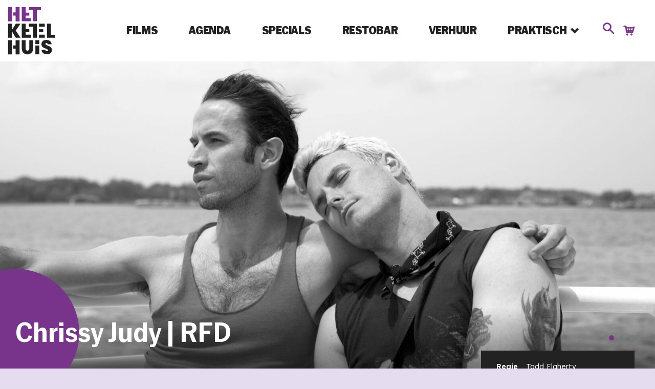

--- FILE ---
content_type: text/html; charset=UTF-8
request_url: https://www.ketelhuis.nl/films/chrissy-judy-rfd/
body_size: 240297
content:
<!DOCTYPE html>
<!--[if IE 8 ]>    <html lang="nl-NL" class="ie8"> <![endif]-->
<!--[if IE 9 ]>    <html lang="nl-NL" class="ie9"> <![endif]-->
<!--[if (gt IE 9)|!(IE)]><!-->
<html lang="nl-NL">
<!--<![endif]-->
  <head>
    <meta charset="UTF-8" />
    <meta http-equiv="X-UA-Compatible" content="IE=edge">
    <meta name="google-site-verification" content="YJcJ9b_tx2_y0d0W17TPrpvxTdemTuKYIBlO52YllvA" />
    
    <meta name="viewport" content="width=device-width, initial-scale=1, user-scalable=no">
    <link rel="apple-touch-icon" sizes="180x180" href="https://www.ketelhuis.nl/wp-content/themes/ketelhuis/img/favicon/apple-touch-icon.png">
    <link rel="icon" type="image/png" sizes="32x32" href="https://www.ketelhuis.nl/wp-content/themes/ketelhuis/img/favicon/favicon-32x32.png">
    <link rel="icon" type="image/png" sizes="16x16" href="https://www.ketelhuis.nl/wp-content/themes/ketelhuis/img/favicon/favicon-16x16.png">
    <link rel="mask-icon" href="https://www.ketelhuis.nl/wp-content/themes/ketelhuis/img/favicon/safari-pinned-tab.svg" color="#5bbad5">
    <link rel="stylesheet" href="https://use.typekit.net/jfj5cjo.css">
    <meta name="msapplication-TileColor" content="#da532c">
    <meta name="msapplication-TileImage" content="https://www.ketelhuis.nl/wp-content/themes/ketelhuis/img/favicon/mstile-144x144.png">
    <meta name="theme-color" content="#ffffff">
    <link rel="profile" href="http://gmpg.org/xfn/11" />
    <meta name='robots' content='index, follow, max-image-preview:large, max-snippet:-1, max-video-preview:-1' />

	<!-- This site is optimized with the Yoast SEO plugin v26.5 - https://yoast.com/wordpress/plugins/seo/ -->
	<title>Chrissy Judy | RFD - Ketelhuis</title>
	<meta name="description" content=". De twee zijn al jaren beste vrienden, en treden samen als drag-act op. Maar nu&hellip;" />
	<link rel="canonical" href="https://www.ketelhuis.nl/films/chrissy-judy-rfd/" />
	<meta property="og:locale" content="nl_NL" />
	<meta property="og:type" content="article" />
	<meta property="og:title" content="Chrissy Judy | RFD - Ketelhuis" />
	<meta property="og:description" content="De twee zijn al jaren beste vrienden, en treden samen als drag-act op. Maar nu ze dertig zijn geworden, gaat Chrissy voor een ander leven: de hakken gaan aan de wilgen, en er is een nieuwe man in een andere stad. Dat laat Judy in verwarring achter, hij zal erachter moeten komen wie of wat [&hellip;]" />
	<meta property="og:url" content="https://www.ketelhuis.nl/films/chrissy-judy-rfd/" />
	<meta property="og:site_name" content="Ketelhuis" />
	<meta property="article:publisher" content="https://www.facebook.com/hetketelhuis/" />
	<meta property="article:modified_time" content="2023-03-20T13:28:29+00:00" />
	<meta property="og:image" content="https://www.ketelhuis.nl/wp-content/uploads/2023/03/chrissyjudy_still_01-scaled.jpeg" />
	<meta property="og:image:width" content="2560" />
	<meta property="og:image:height" content="1440" />
	<meta property="og:image:type" content="image/jpeg" />
	<meta name="twitter:card" content="summary_large_image" />
	<meta name="twitter:site" content="@hetketelhuis" />
	<meta name="twitter:label1" content="Geschatte leestijd" />
	<meta name="twitter:data1" content="1 minuut" />
	<!-- / Yoast SEO plugin. -->


<style id='wp-img-auto-sizes-contain-inline-css' type='text/css'>
img:is([sizes=auto i],[sizes^="auto," i]){contain-intrinsic-size:3000px 1500px}
/*# sourceURL=wp-img-auto-sizes-contain-inline-css */
</style>
<link rel='stylesheet' id='wp_theatre-css' href='https://www.ketelhuis.nl/wp-content/plugins/theatre/functions/../css/style.css?ver=0.19' type='text/css' media='all' />
<link rel='stylesheet' id='cmplz-general-css' href='https://www.ketelhuis.nl/wp-content/plugins/complianz-gdpr-premium/assets/css/cookieblocker.min.css?ver=1750860042' type='text/css' media='all' />
<link rel='stylesheet' id='wppopups-base-css' href='https://www.ketelhuis.nl/wp-content/plugins/wp-popups-lite/src/assets/css/wppopups-base.css?ver=2.2.0.3' type='text/css' media='all' />
<link rel='stylesheet' id='baseCSS-css' href='https://www.ketelhuis.nl/wp-content/themes/ketelhuis/css/dist/style.css?ver=1.4.3' type='text/css' media='all' />
<script type="text/javascript" src="https://www.ketelhuis.nl/wp-includes/js/jquery/jquery.min.js?ver=3.7.1" id="jquery-core-js"></script>
<script type="text/javascript" src="https://www.ketelhuis.nl/wp-content/plugins/autocomplete-for-relevanssi/awesomplete-gh-pages/awesomplete.js?ver=0.1" id="afr-js-js"></script>
<link rel='shortlink' href='https://www.ketelhuis.nl/?p=60546' />
<link rel="alternate" type="application/rss+xml" title="Nieuwe producties" href="https://www.ketelhuis.nl/films/feed/" />
<link rel="alternate" type="application/rss+xml" title="Komende producties" href="https://www.ketelhuis.nl/upcoming_productions" />
<link rel="alternate" type="application/rss+xml" title="Aankomende evenementen" href="https://www.ketelhuis.nl/upcoming_events" />
<meta name="generator" content="Theater 0.19" />
			<style>.cmplz-hidden {
					display: none !important;
				}</style><style type="text/css" id="spu-css-86539" class="spu-css">		#spu-bg-86539 {
			background-color: rgba(0,0,0,0.5);
		}

		#spu-86539 .spu-close {
			font-size: 40px;
			color: rgb(255, 255, 255);
			text-shadow: 0 1px 0 rgba(0, 0, 0, 0);
		}

		#spu-86539 .spu-close:hover {
			color: rgb(226, 226, 226);
		}

		#spu-86539 {
			background-color: rgb(120, 51, 139);
			max-width: 500px;
			border-radius: 0px;
			
					height: auto;
					box-shadow:  0px 0px 0px 0px #ccc;
				}

		#spu-86539 .spu-container {
					padding: 40px;
			height: calc(100% - 0px);
		}
								</style>
		    

  <!-- Facebook Pixel Code -->
  <script type="text/plain" data-service="facebook" data-category="marketing">
  !function(f,b,e,v,n,t,s)
  {if(f.fbq)return;n=f.fbq=function(){n.callMethod?
  n.callMethod.apply(n,arguments):n.queue.push(arguments)};
  if(!f._fbq)f._fbq=n;n.push=n;n.loaded=!0;n.version='2.0';
  n.queue=[];t=b.createElement(e);t.async=!0;
  t.src=v;s=b.getElementsByTagName(e)[0];
  s.parentNode.insertBefore(t,s)}(window,document,'script',
  'https://connect.facebook.net/en_US/fbevents.js');
  fbq('init', '186548055796549'); 
  fbq('track', 'PageView');
  </script>
  <noscript>
  <img height="1" width="1"  src="https://www.facebook.com/tr?id=186548055796549&ev=PageView&noscript=1"/>
  </noscript>
  <!-- End Facebook Pixel Code -->

  
  <script type="application/ld+json">
	{
		"@context": "http://schema.org",
		"@type": "MovieTheater",
    "url": "https://www.ketelhuis.nl/",
    "screenCount" : "3",
    "image":"https://www.ketelhuis.nl/wp-content/uploads/schema/Het-Ketelhuis.jpg",
		"name": "Het Ketelhuis",
    "description" : "Hét filmtheater voor de Nederlandse film, een veilige plek voor vertoning van en debat over de vaderlandse cinema. Zowel ‘kleine’ artistieke als de meer commerciële speelfilms, documentaires en korte films krijgen bij ons een podium",
    "telephone": "020 684 0090",
    "priceRange": "7,50 - 11,-",
    "address": {
			"@type": "PostalAddress",
      "name": "Het Ketelhuis",
			"streetAddress": "Pazzanistraat 4",
			"addressLocality": "Amsterdam",
			"postalCode": "1014 DB",
			"addressCountry": {
        "@type" : "Country",
        "name" : "NL"
      }
    },
    "geo" : {
      "@type" : "GeoCoordinates",
      "latitude" : "52.386375",
      "longitude" : "4.8735"
    }
	}
	</script>
  </head>

  <body data-cmplz=1 class="wp-singular wp_theatre_prod-template-default single single-wp_theatre_prod postid-60546 wp-theme-ketelhuis">
    <header class="c-site-header">
      <div class="c-site-header__inner">
        <div class="l-content-container">
          <a href="https://www.ketelhuis.nl/" class="c-site-homeurl">
          <svg id="Logo_Blok" class="c-site-logo c-site-logo--header" data-name="Logo Blok" xmlns="http://www.w3.org/2000/svg" viewBox="0 0 543.55 513.64">
            <g>
              <path class="cls-1" d="M257.92,331.48l-.16,0h.32Z" transform="translate(-10.45 -16.98)"/>
              <path class="cls-1" d="M262.83,210.17V233H298.3v29.13H262.83v25h50.64v30.7H224.31V179.47h38.77Z" transform="translate(-10.45 -16.98)"/>
              <path class="cls-1" d="M165.13,247.13,212,317.91H165.62l-36.86-61.2v61.2H90.24V179.47h38.52V239.3L166,179.47H212Z" transform="translate(-10.45 -16.98)"/>
              <path class="cls-1" d="M372.41,179.47l.16,53.58,0,13.15.22,71.71H334.5V210.17H295.22v-30.7Z" transform="translate(-10.45 -16.98)"/>
              <path class="cls-1" d="M510.78,288.77H554v29.13H472.27V179.47h38.52v109.3Z" transform="translate(-10.45 -16.98)"/>
              <g>
                <path class="cls-1" d="M394,210.17l-.06-30.7H451v30.7Z" transform="translate(-10.45 -16.98)"/>
                <path class="cls-1" d="M394,234.12h41.89v29.13H394V234.12Z" transform="translate(-10.45 -16.98)"/>
                <path class="cls-1" d="M394,287.21H451v30.7H393.93Z" transform="translate(-10.45 -16.98)"/>
              </g>
              <path class="cls-2" d="M262.83,47.7V70.58H298.3V99.71H262.83v25h50.64v30.7H224.31V17h38.77Z" transform="translate(-10.45 -16.98)"/>
              <path class="cls-2" d="M412.69,17v30.7H373V155.41H334.69V47.68H295.4V17Z" transform="translate(-10.45 -16.98)"/>
              <g>
                <polygon class="cls-2" points="118.28 51.84 118.28 0.02 79.56 0.02 79.56 139.29 118.28 139.29 118.28 82.53 118.28 51.84"/>
                <polygon class="cls-2" points="153.89 0.02 153.89 51.84 130.74 51.84 130.74 82.53 153.89 82.53 153.89 139.29 192.63 139.29 192.63 0.02 153.89 0.02"/>
              </g>
              <path class="cls-1" d="M515.31,460.66a39.19,39.19,0,0,1-16.53,14.86Q487.89,481,472.67,481q-23.11,0-38-11.54t-16.25-32.85h39.26q.56,7.24,4.32,10.75a13,13,0,0,0,9.21,3.52q4.88,0,7.61-2.54t2.72-7.23a10.82,10.82,0,0,0-5.44-9.68q-5.46-3.42-17.29-7.53a163.6,163.6,0,0,1-20.76-8.8,39.37,39.37,0,0,1-14.09-12.91Q418,393.6,418,380.1q0-12.91,6.39-22.19a39.84,39.84,0,0,1,17.47-14.08A62.9,62.9,0,0,1,467,339q22.92,0,36.54,11.24t14.94,31.58H478.87q-.75-6.45-3.85-9.58a11,11,0,0,0-8.17-3.13,9.36,9.36,0,0,0-6.76,2.35q-2.44,2.35-2.44,7a10.31,10.31,0,0,0,5.36,9.19q5.35,3.33,16.81,7.43a164.92,164.92,0,0,1,20.85,9.19,41.82,41.82,0,0,1,14.28,13.1q6,8.61,6,22.29A39.8,39.8,0,0,1,515.31,460.66Z" transform="translate(-10.45 -16.98)"/>
              <path class="cls-1" d="M262.63,341.78v79c0,10.34,1.73,13.85,5.18,18.09s7.48,5.79,12.87,5.79a15.2,15.2,0,0,0,12.67-5.89c3.58-4.3,5.38-8.29,5.38-18v-79h38.33v79q0,19.56-7.92,33.24a51.44,51.44,0,0,1-21.61,20.63c-9.13,4.62-16.36,6.94-27.83,6.94s-18.54-2.28-27.34-6.85a48.58,48.58,0,0,1-20.62-20.53q-7.43-13.68-7.43-33.44v-79Z" transform="translate(-10.45 -16.98)"/>
              <g>
                <polygon class="cls-1" points="118.28 376.62 118.28 324.8 79.56 324.8 79.56 464.07 118.28 464.07 118.28 407.31 118.28 376.62"/>
                <polygon class="cls-1" points="153.89 324.8 153.89 376.62 130.74 376.62 130.74 407.31 153.89 407.31 153.89 464.07 192.63 464.07 192.63 324.8 153.89 324.8"/>
              </g>
              <path class="cls-1" d="M396.81,394.21V481H358.29V394.21Z" transform="translate(-10.45 -16.98)"/>
              <rect class="cls-1" x="347.84" y="324.8" width="38.52" height="38.52"/>
              
            </g>
            </svg>
          </a>
          <nav class="c-site-nav">
            <div class="menu-main-menu-container"><ul id="menu-main-menu" class="menu"><li id="menu-item-67" class="menu-item menu-item-type-post_type menu-item-object-page menu-item-67"><a href="https://www.ketelhuis.nl/films/">Films</a></li>
<li id="menu-item-65" class="menu-item menu-item-type-post_type menu-item-object-page menu-item-65"><a href="https://www.ketelhuis.nl/agenda/">Agenda</a></li>
<li id="menu-item-82641" class="menu-item menu-item-type-post_type menu-item-object-page menu-item-82641"><a href="https://www.ketelhuis.nl/specials/">Specials</a></li>
<li id="menu-item-82629" class="menu-item menu-item-type-post_type menu-item-object-page menu-item-82629"><a href="https://www.ketelhuis.nl/eten-drinken/">Restobar</a></li>
<li id="menu-item-1587" class="menu-item menu-item-type-post_type menu-item-object-page menu-item-1587"><a href="https://www.ketelhuis.nl/praktische-info/verhuur/">Verhuur</a></li>
<li id="menu-item-1721" class="menu-item menu-item-type-custom menu-item-object-custom menu-item-has-children menu-item-1721"><a>Praktisch</a>
<div class="c-sub-menu"><div class="c-sub-menu__inner"><ul class="sub">
	<li id="menu-item-88109" class="menu-item menu-item-type-custom menu-item-object-custom menu-item-88109"><a href="/artikelen">Blog</a></li>
	<li id="menu-item-1584" class="menu-item menu-item-type-post_type menu-item-object-page menu-item-1584"><a href="https://www.ketelhuis.nl/praktische-info/route/">Route en Contact</a></li>
	<li id="menu-item-82624" class="menu-item menu-item-type-post_type menu-item-object-page menu-item-82624"><a href="https://www.ketelhuis.nl/toegankelijkheid/">Toegankelijkheid</a></li>
	<li id="menu-item-1585" class="menu-item menu-item-type-post_type menu-item-object-page menu-item-1585"><a href="https://www.ketelhuis.nl/praktische-info/educatie/">Educatie</a></li>
	<li id="menu-item-1586" class="menu-item menu-item-type-post_type menu-item-object-page menu-item-1586"><a href="https://www.ketelhuis.nl/praktische-info/kaartverkoop/">Kaartverkoop en Tarieven</a></li>
	<li id="menu-item-82615" class="menu-item menu-item-type-post_type menu-item-object-page menu-item-82615"><a href="https://www.ketelhuis.nl/over-het-ketelhuis/">Over Het Ketelhuis</a></li>
	<li id="menu-item-57769" class="menu-item menu-item-type-post_type menu-item-object-page menu-item-57769"><a href="https://www.ketelhuis.nl/vacatures/">Vacatures</a></li>
</ul></div></div>
</li>
<li class="menu-item menu-item-type-search"><div class="c-search-button js-toggle-search"><span class="icon-search"></span></div><form class="c-search-form"  action="https://www.ketelhuis.nl/"><input type="search" name="s" placeholder="zoek..." /><div class="c-search-form__clear js-clear-search"><span class="icon-cross"></span></div></form></li><li class="menu-item menu-item-type-cart"><a href="https://tickets.ketelhuis.nl/ketelhuis/nl/flow_configs/basket/steps/start/" class="icon-cart c-icon-cart" title="Winkelmandje"/></a></li></ul></div>          </nav>
          <ul class="c-mobile-search"><li class="menu-item menu-item-type-search"><div class="c-search-button js-toggle-search"><span class="icon-search"></span></div><form class="c-search-form"  action="https://www.ketelhuis.nl/"><input type="search" name="s" placeholder="zoek..." /><div class="c-search-form__clear js-clear-search"><span class="icon-cross"></span></div></form></li><li class="menu-item menu-item-type-cart"><a href="https://tickets.ketelhuis.nl/ketelhuis/nl/flow_configs/basket/steps/start/" class="icon-cart c-icon-cart" title="Winkelmandje"/></a></li></ul>
   
          <div class="c-site-nav-button js-site-nav-toggle">
              <span class="c-site-nav-button__line c-site-nav-button__line--1"></span>
              <span class="c-site-nav-button__line c-site-nav-button__line--2"></span>
              <span class="c-site-nav-button__line c-site-nav-button__line--3"></span>
          </div>
        </div>
      </div>
    </header>
  
  <div class="l-site-container">

<main class="l-main-content">
    <article>

      <!-- film header, groot beeld -->
    	<section class="c-filmheader">
                  <!-- begin film photo carousel , first the featured image, than the gallery-->
          <div class="c-header-slider swiper-container h-color-white">
              <ul class="swiper-wrapper">
                              <li class="swiper-slide h-bg-align-center h-bg-align-x-center"  style="background-image:url('https://www.ketelhuis.nl/wp-content/uploads/2023/03/chrissyjudy_still_01-scaled-crop-1677697332-2560x1067.jpeg')" data-item-alt="chrissyjudy_still_01" data-item-title="chrissyjudy_still_01" data-item-caption=""                 ></li>
                                           <li class="swiper-slide"  style="background-image:url('https://www.ketelhuis.nl/wp-content/uploads/2023/03/chrissyjudy_still_05-scaled-crop-1677697316-2560x1067.jpeg')" data-item-alt="chrissyjudy_still_05" data-item-title="chrissyjudy_still_05" data-item-caption="" >&nbsp;</li>
                             <li class="swiper-slide"  style="background-image:url('https://www.ketelhuis.nl/wp-content/uploads/2023/03/chrissyjudy_still_02-1920x800.jpeg')" data-item-alt="chrissyjudy_still_02" data-item-title="chrissyjudy_still_02" data-item-caption="" >&nbsp;</li>
                          </ul>
            <!-- <div class="swiper-button-prev"></div> -->
            <!-- <div class="swiper-button-next"></div> -->
            <div class="swiper-pagination"></div>
          </div>
          <!-- end carousel -->
                <div class="l-content-container h-rel">
          <div class="c-filmheader__wrapper">
            <div class="c-filmheader__content">
              <h1 class="h-color-white">
                <span>Chrissy Judy | RFD</span>
                              </h1>
            </div>
          </div>
        </div>
              </section>
      <!-- end film header -->

      <div class="l-content-container">

        <div class="l-col-wrapper">

          <!-- left column with film details -->
          <div class="l-col-wrapper__main c-main-content">

            <!-- start inhoud -->
            
            
                        <p>De twee zijn al jaren beste vrienden, en treden samen als drag-act op. Maar nu ze dertig zijn geworden, gaat Chrissy voor een ander leven: de hakken gaan aan de wilgen, en er is een nieuwe man in een andere stad. Dat laat Judy in verwarring achter, hij zal erachter moeten komen wie of wat hij nu eigenlijk wil zijn.</p>
<p>Geschoten in oogverblindend zwart-wit en met veel gevoel voor humor werpt Chrissy Judy een liefdevolle blik op wat vriendschap voor ons betekent, vooral die van onze zelfgekozen queer families.</p>

            

        

            <!-- eind content -->

            <!-- start van recensies -->
                        <!-- eind recensies -->

 


            <div class="c-publication-info">
    <div class="c-publication-info__date">
    Publicatiedatum: vrijdag 3 maart 2023  </div>
</div>
<br/>
<br/>

      	  </div>

          <!-- right column with schedule and more info -->
          <aside class="l-col-wrapper__side">

            <!-- film scehdule -->
            <div class="c-detail-schedule">
                  
                

                  <div class="c-detail-schedule-complete js-expand-container">
                    <div class="c-detail-schedule-complete__wrapper">
                       
                     <a href="https://www.ketelhuis.nl/films/" class="c-button c-detail-schedule-complete__more">Alle films</a>
                    </div>
                  </div>
                     

       
            </div>
            <!-- end film schedule -->
        

            <!-- start film info -->
            <div class="c-detail-info  c-detail-info--no-border">

              <div class="c-detail-info__filminfo">
                <table class="c-table">
                  

                                  <tr>
                    <td>Regie</td>
                    <td itemprop="director">Todd Flaherty</td>
                  </tr>
                   

                   

                                  <tr>
                    <td>Land</td>
                    <td itemprop="countryOfOrigin">VS</td>
                  </tr>
                   

                                  <tr>
                    <td>Taal</td>
                    <td itemprop="inLanguage">Engels gesproken, niet ondertiteld</td>
                  </tr>
                   
                                  <tr>
                    <td>Duur</td>
                    <td itemprop="duration">96</td>
                  </tr>
                 

                  
                </table>

                <div class="c-detail-info__providers">

                   

                   
                  
                   

                </div>
              </div>

               
            </div>
            <!-- end filminfo -->

          </aside>
          <!-- end right column -->
        </div>
        <!-- end col-wrapper -->

      </div>
    </article>

    <div class="l-content-container h-clearfloat">
     
  <!-- start Uitgelicht item -->
  <a href="" class="c-featured c-featured--foto_circle c-featured--black c-featured--first">
    <div class="c-featured__img-wrapper">
      <div class="c-featured__img-container" style="background-image:url('https://www.ketelhuis.nl/wp-content/uploads/2023/03/chrissyjudy_still_01-400x400.jpeg')" data-item-alt="chrissyjudy_still_01" data-item-title="chrissyjudy_still_01" data-item-caption="" ></div>
    </div>
    <div class="c-featured__container">
      <div class="c-featured__content">
                  <h2 class="c-featured__title"></h2>
              </div>
    </div>
  </a>
  <!-- end uitgelicht item -->    </div>


    <!-- Structured data -->
<script type="application/ld+json">

[
{
  "@context": "http://schema.org",
  "@type": "Movie",
  "dateCreated" : "2023-03-03 08:46:27", 
  "name" : "Chrissy Judy | RFD",
  "url" : "https://www.ketelhuis.nl/films/chrissy-judy-rfd/",
  "description" : "",
  "image" : "",
  "duration" : "01:36:00",
  "countryOfOrigin" : {
    "@type" : "Country",
    "name": "VS"
  },
  "director" : {
    "@type" : "Person",
    "name" : "Todd Flaherty"
  } 
}
]

</script>

  <div class="footer-push"></div>
</main>
<footer class="c-site-footer">
  <div class="l-content-container">
    <div class="l-footer-content-wrapper">

      <a class="c-site-footer__logo" href="https://www.ketelhuis.nl" title="Home &raquo;">
      <svg id="Logo_Blok" class="c-site-logo c-site-logo--footer" data-name="Logo Blok" xmlns="http://www.w3.org/2000/svg" viewBox="0 0 543.55 513.64">
            <g>
              <path class="cls-1" d="M257.92,331.48l-.16,0h.32Z" transform="translate(-10.45 -16.98)"/>
              <path class="cls-1" d="M262.83,210.17V233H298.3v29.13H262.83v25h50.64v30.7H224.31V179.47h38.77Z" transform="translate(-10.45 -16.98)"/>
              <path class="cls-1" d="M165.13,247.13,212,317.91H165.62l-36.86-61.2v61.2H90.24V179.47h38.52V239.3L166,179.47H212Z" transform="translate(-10.45 -16.98)"/>
              <path class="cls-1" d="M372.41,179.47l.16,53.58,0,13.15.22,71.71H334.5V210.17H295.22v-30.7Z" transform="translate(-10.45 -16.98)"/>
              <path class="cls-1" d="M510.78,288.77H554v29.13H472.27V179.47h38.52v109.3Z" transform="translate(-10.45 -16.98)"/>
              <g>
                <path class="cls-1" d="M394,210.17l-.06-30.7H451v30.7Z" transform="translate(-10.45 -16.98)"/>
                <path class="cls-1" d="M394,234.12h41.89v29.13H394V234.12Z" transform="translate(-10.45 -16.98)"/>
                <path class="cls-1" d="M394,287.21H451v30.7H393.93Z" transform="translate(-10.45 -16.98)"/>
              </g>
              <path class="cls-2" d="M262.83,47.7V70.58H298.3V99.71H262.83v25h50.64v30.7H224.31V17h38.77Z" transform="translate(-10.45 -16.98)"/>
              <path class="cls-2" d="M412.69,17v30.7H373V155.41H334.69V47.68H295.4V17Z" transform="translate(-10.45 -16.98)"/>
              <g>
                <polygon class="cls-2" points="118.28 51.84 118.28 0.02 79.56 0.02 79.56 139.29 118.28 139.29 118.28 82.53 118.28 51.84"/>
                <polygon class="cls-2" points="153.89 0.02 153.89 51.84 130.74 51.84 130.74 82.53 153.89 82.53 153.89 139.29 192.63 139.29 192.63 0.02 153.89 0.02"/>
              </g>
              <path class="cls-1" d="M515.31,460.66a39.19,39.19,0,0,1-16.53,14.86Q487.89,481,472.67,481q-23.11,0-38-11.54t-16.25-32.85h39.26q.56,7.24,4.32,10.75a13,13,0,0,0,9.21,3.52q4.88,0,7.61-2.54t2.72-7.23a10.82,10.82,0,0,0-5.44-9.68q-5.46-3.42-17.29-7.53a163.6,163.6,0,0,1-20.76-8.8,39.37,39.37,0,0,1-14.09-12.91Q418,393.6,418,380.1q0-12.91,6.39-22.19a39.84,39.84,0,0,1,17.47-14.08A62.9,62.9,0,0,1,467,339q22.92,0,36.54,11.24t14.94,31.58H478.87q-.75-6.45-3.85-9.58a11,11,0,0,0-8.17-3.13,9.36,9.36,0,0,0-6.76,2.35q-2.44,2.35-2.44,7a10.31,10.31,0,0,0,5.36,9.19q5.35,3.33,16.81,7.43a164.92,164.92,0,0,1,20.85,9.19,41.82,41.82,0,0,1,14.28,13.1q6,8.61,6,22.29A39.8,39.8,0,0,1,515.31,460.66Z" transform="translate(-10.45 -16.98)"/>
              <path class="cls-1" d="M262.63,341.78v79c0,10.34,1.73,13.85,5.18,18.09s7.48,5.79,12.87,5.79a15.2,15.2,0,0,0,12.67-5.89c3.58-4.3,5.38-8.29,5.38-18v-79h38.33v79q0,19.56-7.92,33.24a51.44,51.44,0,0,1-21.61,20.63c-9.13,4.62-16.36,6.94-27.83,6.94s-18.54-2.28-27.34-6.85a48.58,48.58,0,0,1-20.62-20.53q-7.43-13.68-7.43-33.44v-79Z" transform="translate(-10.45 -16.98)"/>
              <g>
                <polygon class="cls-1" points="118.28 376.62 118.28 324.8 79.56 324.8 79.56 464.07 118.28 464.07 118.28 407.31 118.28 376.62"/>
                <polygon class="cls-1" points="153.89 324.8 153.89 376.62 130.74 376.62 130.74 407.31 153.89 407.31 153.89 464.07 192.63 464.07 192.63 324.8 153.89 324.8"/>
              </g>
              <path class="cls-1" d="M396.81,394.21V481H358.29V394.21Z" transform="translate(-10.45 -16.98)"/>
              <rect class="cls-1" x="347.84" y="324.8" width="38.52" height="38.52"/>
              
            </g>
            </svg>
      </a>
    
      <div class="c-site-footer__item c-site-footer__item--address">
        <h3>Adres</h3>
        <p>Westergas<br />
Pazzanistraat 4<br />
1014 DB Amsterdam</p>
        <a class="c-button c-button--green route" href="https://www.ketelhuis.nl/praktische-info/route/"><span class="icon-location"></span> Route</a>
      </div>
      
      <div class="c-site-footer__item c-site-footer__item--info">
        <h3>Openingstijden</h3>
        <p>vanaf 10:00 uur<br />
<br />
Onze kassa is Pin only
      </p>
      <a class="c-button c-button--green" href="tel:020-6840090">Tel: 020-6840090</a>

      </div>
      
      <div class="c-site-footer__item c-site-footer__item--social">
        <h3>Bioscoop-Café-Restaurant</h3>
        <p class="c-site-footer__item--social-cafe">10:00 - 01:00 uur<br />
<br />
<a href="https://www.ketelhuis.nl/huisregels">Onze huisregels/our houserules</a>        <br/><a href="https://www.ketelhuis.nl/privacybeleid/" title="Lees meer over ons privacybeleid">Privacybeleid</a>
      </p>

      </div>

      <div class="c-site-footer__item c-site-footer__item--info">
      <div class="c-social">
                    <a href="https://www.facebook.com/hetketelhuis/" target="_blank" class="c-social__item"><span class="icon-facebook"></span></a>
                                        <a href="https://www.instagram.com/hetketelhuis/" target="_blank" class="c-social__item"><span class="icon-instagram"></span></a>
                                        <a href="https://www.tiktok.com/@hetketelhuis" target="_blank" class="c-social__item"><span class="icon-tiktok"></span></a>
          
        </div>

        <a class="c-button c-button--green" href="https://www.ketelhuis.nl/nieuwsbrief/">Nieuwsbrief</a>
        <a class="c-button c-button--green" href="mailto:info@ketelhuis.nl">info@ketelhuis.nl</a>
      </div>
    </div>
	</div>
</footer>

<div class="c-fade-filter"></div>
<script type="speculationrules">
{"prefetch":[{"source":"document","where":{"and":[{"href_matches":"/*"},{"not":{"href_matches":["/wp-*.php","/wp-admin/*","/wp-content/uploads/*","/wp-content/*","/wp-content/plugins/*","/wp-content/themes/ketelhuis/*","/*\\?(.+)"]}},{"not":{"selector_matches":"a[rel~=\"nofollow\"]"}},{"not":{"selector_matches":".no-prefetch, .no-prefetch a"}}]},"eagerness":"conservative"}]}
</script>

<!-- Consent Management powered by Complianz | GDPR/CCPA Cookie Consent https://wordpress.org/plugins/complianz-gdpr -->
<div id="cmplz-cookiebanner-container"><div class="cmplz-cookiebanner cmplz-hidden banner-1 banner-a optin cmplz-bottom-right cmplz-categories-type-view-preferences" aria-modal="true" data-nosnippet="true" role="dialog" aria-live="polite" aria-labelledby="cmplz-header-1-optin" aria-describedby="cmplz-message-1-optin">
	<div class="cmplz-header">
		<div class="cmplz-logo"></div>
		<div class="cmplz-title" id="cmplz-header-1-optin">Deze site maakt gebruik van Cookies</div>
		<div class="cmplz-close" tabindex="0" role="button" aria-label="Dialog sluiten">
			<svg aria-hidden="true" focusable="false" data-prefix="fas" data-icon="times" class="svg-inline--fa fa-times fa-w-11" role="img" xmlns="http://www.w3.org/2000/svg" viewBox="0 0 352 512"><path fill="currentColor" d="M242.72 256l100.07-100.07c12.28-12.28 12.28-32.19 0-44.48l-22.24-22.24c-12.28-12.28-32.19-12.28-44.48 0L176 189.28 75.93 89.21c-12.28-12.28-32.19-12.28-44.48 0L9.21 111.45c-12.28 12.28-12.28 32.19 0 44.48L109.28 256 9.21 356.07c-12.28 12.28-12.28 32.19 0 44.48l22.24 22.24c12.28 12.28 32.2 12.28 44.48 0L176 322.72l100.07 100.07c12.28 12.28 32.2 12.28 44.48 0l22.24-22.24c12.28-12.28 12.28-32.19 0-44.48L242.72 256z"></path></svg>
		</div>
	</div>

	<div class="cmplz-divider cmplz-divider-header"></div>
	<div class="cmplz-body">
		<div class="cmplz-message" id="cmplz-message-1-optin">Om de beste ervaringen te bieden, gebruiken wij technologieën zoals cookies om informatie over je apparaat op te slaan en/of te raadplegen. Door in te stemmen met deze technologieën kunnen wij gegevens zoals surfgedrag of unieke ID's op deze site verwerken. Als je geen toestemming geeft of uw toestemming intrekt, kan dit een nadelige invloed hebben op bepaalde functies en mogelijkheden.</div>
		<!-- categories start -->
		<div class="cmplz-categories">
			<details class="cmplz-category cmplz-functional" >
				<summary>
						<span class="cmplz-category-header">
							<span class="cmplz-category-title">Functioneel</span>
							<span class='cmplz-always-active'>
								<span class="cmplz-banner-checkbox">
									<input type="checkbox"
										   id="cmplz-functional-optin"
										   data-category="cmplz_functional"
										   class="cmplz-consent-checkbox cmplz-functional"
										   size="40"
										   value="1"/>
									<label class="cmplz-label" for="cmplz-functional-optin"><span class="screen-reader-text">Functioneel</span></label>
								</span>
								Altijd actief							</span>
							<span class="cmplz-icon cmplz-open">
								<svg xmlns="http://www.w3.org/2000/svg" viewBox="0 0 448 512"  height="18" ><path d="M224 416c-8.188 0-16.38-3.125-22.62-9.375l-192-192c-12.5-12.5-12.5-32.75 0-45.25s32.75-12.5 45.25 0L224 338.8l169.4-169.4c12.5-12.5 32.75-12.5 45.25 0s12.5 32.75 0 45.25l-192 192C240.4 412.9 232.2 416 224 416z"/></svg>
							</span>
						</span>
				</summary>
				<div class="cmplz-description">
					<span class="cmplz-description-functional">De technische opslag of toegang is strikt noodzakelijk voor het legitieme doel het gebruik mogelijk te maken van een specifieke dienst waarom de abonnee of gebruiker uitdrukkelijk heeft gevraagd, of met als enig doel de uitvoering van de transmissie van een communicatie over een elektronisch communicatienetwerk.</span>
				</div>
			</details>

			<details class="cmplz-category cmplz-preferences" >
				<summary>
						<span class="cmplz-category-header">
							<span class="cmplz-category-title">Voorkeuren</span>
							<span class="cmplz-banner-checkbox">
								<input type="checkbox"
									   id="cmplz-preferences-optin"
									   data-category="cmplz_preferences"
									   class="cmplz-consent-checkbox cmplz-preferences"
									   size="40"
									   value="1"/>
								<label class="cmplz-label" for="cmplz-preferences-optin"><span class="screen-reader-text">Voorkeuren</span></label>
							</span>
							<span class="cmplz-icon cmplz-open">
								<svg xmlns="http://www.w3.org/2000/svg" viewBox="0 0 448 512"  height="18" ><path d="M224 416c-8.188 0-16.38-3.125-22.62-9.375l-192-192c-12.5-12.5-12.5-32.75 0-45.25s32.75-12.5 45.25 0L224 338.8l169.4-169.4c12.5-12.5 32.75-12.5 45.25 0s12.5 32.75 0 45.25l-192 192C240.4 412.9 232.2 416 224 416z"/></svg>
							</span>
						</span>
				</summary>
				<div class="cmplz-description">
					<span class="cmplz-description-preferences">De technische opslag of toegang is noodzakelijk voor het legitieme doel voorkeuren op te slaan die niet door de abonnee of gebruiker zijn aangevraagd.</span>
				</div>
			</details>

			<details class="cmplz-category cmplz-statistics" >
				<summary>
						<span class="cmplz-category-header">
							<span class="cmplz-category-title">Statistieken</span>
							<span class="cmplz-banner-checkbox">
								<input type="checkbox"
									   id="cmplz-statistics-optin"
									   data-category="cmplz_statistics"
									   class="cmplz-consent-checkbox cmplz-statistics"
									   size="40"
									   value="1"/>
								<label class="cmplz-label" for="cmplz-statistics-optin"><span class="screen-reader-text">Statistieken</span></label>
							</span>
							<span class="cmplz-icon cmplz-open">
								<svg xmlns="http://www.w3.org/2000/svg" viewBox="0 0 448 512"  height="18" ><path d="M224 416c-8.188 0-16.38-3.125-22.62-9.375l-192-192c-12.5-12.5-12.5-32.75 0-45.25s32.75-12.5 45.25 0L224 338.8l169.4-169.4c12.5-12.5 32.75-12.5 45.25 0s12.5 32.75 0 45.25l-192 192C240.4 412.9 232.2 416 224 416z"/></svg>
							</span>
						</span>
				</summary>
				<div class="cmplz-description">
					<span class="cmplz-description-statistics">De technische opslag of toegang die uitsluitend voor statistische doeleinden wordt gebruikt.</span>
					<span class="cmplz-description-statistics-anonymous">De technische opslag of toegang die uitsluitend wordt gebruikt voor anonieme statistische doeleinden. Zonder dagvaarding, vrijwillige naleving door uw Internet Service Provider, of aanvullende gegevens van een derde partij, kan informatie die alleen voor dit doel wordt opgeslagen of opgehaald gewoonlijk niet worden gebruikt om je te identificeren.</span>
				</div>
			</details>
			<details class="cmplz-category cmplz-marketing" >
				<summary>
						<span class="cmplz-category-header">
							<span class="cmplz-category-title">Marketing</span>
							<span class="cmplz-banner-checkbox">
								<input type="checkbox"
									   id="cmplz-marketing-optin"
									   data-category="cmplz_marketing"
									   class="cmplz-consent-checkbox cmplz-marketing"
									   size="40"
									   value="1"/>
								<label class="cmplz-label" for="cmplz-marketing-optin"><span class="screen-reader-text">Marketing</span></label>
							</span>
							<span class="cmplz-icon cmplz-open">
								<svg xmlns="http://www.w3.org/2000/svg" viewBox="0 0 448 512"  height="18" ><path d="M224 416c-8.188 0-16.38-3.125-22.62-9.375l-192-192c-12.5-12.5-12.5-32.75 0-45.25s32.75-12.5 45.25 0L224 338.8l169.4-169.4c12.5-12.5 32.75-12.5 45.25 0s12.5 32.75 0 45.25l-192 192C240.4 412.9 232.2 416 224 416z"/></svg>
							</span>
						</span>
				</summary>
				<div class="cmplz-description">
					<span class="cmplz-description-marketing">De technische opslag of toegang is nodig om gebruikersprofielen op te stellen voor het verzenden van reclame, of om de gebruiker op een site of over verschillende sites te volgen voor soortgelijke marketingdoeleinden.</span>
				</div>
			</details>
		</div><!-- categories end -->
			</div>

	<div class="cmplz-links cmplz-information">
		<ul>
			<li><a class="cmplz-link cmplz-manage-options cookie-statement" href="#" data-relative_url="#cmplz-manage-consent-container">Beheer opties</a></li>
			<li><a class="cmplz-link cmplz-manage-third-parties cookie-statement" href="#" data-relative_url="#cmplz-cookies-overview">Beheer diensten</a></li>
			<li><a class="cmplz-link cmplz-manage-vendors tcf cookie-statement" href="#" data-relative_url="#cmplz-tcf-wrapper">Beheer {vendor_count} leveranciers</a></li>
			<li><a class="cmplz-link cmplz-external cmplz-read-more-purposes tcf" target="_blank" rel="noopener noreferrer nofollow" href="https://cookiedatabase.org/tcf/purposes/" aria-label="Read more about TCF purposes on Cookie Database">Lees meer over deze doeleinden</a></li>
		</ul>
			</div>

	<div class="cmplz-divider cmplz-footer"></div>

	<div class="cmplz-buttons">
		<button class="cmplz-btn cmplz-accept">Accepteren</button>
		<button class="cmplz-btn cmplz-deny">Weiger</button>
		<button class="cmplz-btn cmplz-view-preferences">Bekijk voorkeuren</button>
		<button class="cmplz-btn cmplz-save-preferences">Voorkeuren bewaren</button>
		<a class="cmplz-btn cmplz-manage-options tcf cookie-statement" href="#" data-relative_url="#cmplz-manage-consent-container">Bekijk voorkeuren</a>
			</div>

	
	<div class="cmplz-documents cmplz-links">
		<ul>
			<li><a class="cmplz-link cookie-statement" href="#" data-relative_url="">{title}</a></li>
			<li><a class="cmplz-link privacy-statement" href="#" data-relative_url="">{title}</a></li>
			<li><a class="cmplz-link impressum" href="#" data-relative_url="">{title}</a></li>
		</ul>
			</div>
</div>
</div>
					<div id="cmplz-manage-consent" data-nosnippet="true"><button class="cmplz-btn cmplz-hidden cmplz-manage-consent manage-consent-1">Beheer toestemming</button>

</div><div class="wppopups-whole" style="display: none"><div class="spu-bg " id="spu-bg-86539"></div><div class="spu-box spu-animation-fade spu-position-centered" id="spu-86539" data-id="86539" data-parent="0" data-settings="{&quot;position&quot;:{&quot;position&quot;:&quot;centered&quot;},&quot;animation&quot;:{&quot;animation&quot;:&quot;fade&quot;},&quot;colors&quot;:{&quot;show_overlay&quot;:&quot;yes-color&quot;,&quot;overlay_color&quot;:&quot;rgba(0,0,0,0.5)&quot;,&quot;overlay_blur&quot;:&quot;2&quot;,&quot;bg_color&quot;:&quot;rgb(120, 51, 139)&quot;,&quot;bg_img&quot;:&quot;&quot;,&quot;bg_img_repeat&quot;:&quot;no-repeat&quot;,&quot;bg_img_size&quot;:&quot;auto&quot;},&quot;close&quot;:{&quot;close_color&quot;:&quot;rgb(255, 255, 255)&quot;,&quot;close_hover_color&quot;:&quot;rgb(226, 226, 226)&quot;,&quot;close_shadow_color&quot;:&quot;rgba(0, 0, 0, 0)&quot;,&quot;close_size&quot;:&quot;40&quot;,&quot;close_position&quot;:&quot;top_right&quot;},&quot;popup_box&quot;:{&quot;width&quot;:&quot;500px&quot;,&quot;padding&quot;:&quot;40&quot;,&quot;radius&quot;:&quot;0&quot;,&quot;auto_height&quot;:&quot;yes&quot;,&quot;height&quot;:&quot;350px&quot;},&quot;border&quot;:{&quot;border_type&quot;:&quot;none&quot;,&quot;border_color&quot;:&quot;rgb(188, 71, 187)&quot;,&quot;border_width&quot;:&quot;20&quot;,&quot;border_radius&quot;:&quot;0&quot;,&quot;border_margin&quot;:&quot;0&quot;},&quot;shadow&quot;:{&quot;shadow_color&quot;:&quot;#ccc&quot;,&quot;shadow_type&quot;:&quot;outset&quot;,&quot;shadow_x_offset&quot;:&quot;0&quot;,&quot;shadow_y_offset&quot;:&quot;0&quot;,&quot;shadow_blur&quot;:&quot;0&quot;,&quot;shadow_spread&quot;:&quot;0&quot;},&quot;css&quot;:{&quot;custom_css&quot;:&quot;&quot;},&quot;id&quot;:&quot;86539&quot;,&quot;field_id&quot;:1,&quot;rules&quot;:{&quot;group_0&quot;:{&quot;rule_0&quot;:{&quot;rule&quot;:&quot;page_type&quot;,&quot;operator&quot;:&quot;==&quot;,&quot;value&quot;:&quot;all_pages&quot;}}},&quot;global_rules&quot;:{&quot;group_0&quot;:{&quot;rule_0&quot;:{&quot;rule&quot;:&quot;keyword_url&quot;,&quot;operator&quot;:&quot;!=&quot;,&quot;value&quot;:&quot;foyer&quot;}}},&quot;settings&quot;:{&quot;popup_title&quot;:&quot;Nieuwsbrief werving&quot;,&quot;popup_desc&quot;:&quot;&quot;,&quot;test_mode&quot;:&quot;0&quot;,&quot;powered_link&quot;:&quot;0&quot;,&quot;popup_class&quot;:&quot;&quot;,&quot;popup_hidden_class&quot;:&quot;&quot;,&quot;close_on_conversion&quot;:&quot;1&quot;,&quot;conversion_cookie_name&quot;:&quot;spu_conversion_82923&quot;,&quot;conversion_cookie_duration&quot;:&quot;90&quot;,&quot;conversion_cookie_type&quot;:&quot;d&quot;,&quot;closing_cookie_name&quot;:&quot;spu_closing_82923&quot;,&quot;closing_cookie_duration&quot;:&quot;90&quot;,&quot;closing_cookie_type&quot;:&quot;d&quot;},&quot;triggers&quot;:{&quot;trigger_0&quot;:{&quot;trigger&quot;:&quot;seconds&quot;,&quot;value&quot;:&quot;8&quot;}}}" data-need_ajax="0"><div class="spu-container "><div class="spu-content"><table style="background-color: #78338b">
<tbody>
<tr>
<td width="20%"><img class="alignnone size-full wp-image-82921" src="https://ketelhuis.nl/wp-content/uploads/2025/09/paper-plane.png" alt="" /></td>
<td width="6%"></td>
<td>
<h2 style="color: white;margin-bottom: 30px">Al onze filmupdates direct in je inbox?</h2>
<p><a class="c-button c-button--black" title="Inschrijven Nieuwsbrief" href="https://ketelhuis.nl/nieuwsbrief/">Ja, schrijf me in!</a></td>
</tr>
</tbody>
</table>
</div><a href="#" class="spu-close spu-close-popup spu-close-top_right">&times;</a><span class="spu-timer"></span></div></div><!--spu-box--></div><script type="text/javascript" src="https://www.ketelhuis.nl/wp-content/plugins/theatre/functions/../js/main.js?ver=0.19" id="wp_theatre_js-js"></script>
<script type="text/javascript" src="https://www.ketelhuis.nl/wp-includes/js/dist/hooks.min.js?ver=dd5603f07f9220ed27f1" id="wp-hooks-js"></script>
<script type="text/javascript" id="wppopups-js-extra">
/* <![CDATA[ */
var wppopups_vars = {"is_admin":"","ajax_url":"https://www.ketelhuis.nl/wp-admin/admin-ajax.php","pid":"60546","is_front_page":"","is_blog_page":"","is_category":"","site_url":"https://www.ketelhuis.nl","is_archive":"","is_search":"","is_singular":"1","is_preview":"","facebook":"","twitter":"","val_required":"This field is required.","val_url":"Please enter a valid URL.","val_email":"Please enter a valid email address.","val_number":"Please enter a valid number.","val_checklimit":"You have exceeded the number of allowed selections: {#}.","val_limit_characters":"{count} of {limit} max characters.","val_limit_words":"{count} of {limit} max words.","disable_form_reopen":"__return_false"};
//# sourceURL=wppopups-js-extra
/* ]]> */
</script>
<script type="text/javascript" src="https://www.ketelhuis.nl/wp-content/plugins/wp-popups-lite/src/assets/js/wppopups.js?ver=2.2.0.3" id="wppopups-js"></script>
<script type="text/javascript" src="https://www.ketelhuis.nl/wp-content/themes/ketelhuis/js/bundle.min.js?ver=1.4.3" id="bundleJs-js"></script>
<script type="text/javascript" id="agenda_filter_call-js-extra">
/* <![CDATA[ */
var ajaxCalls = {"url":"https://www.ketelhuis.nl/wp-admin/admin-ajax.php","date":{"page":"","wp_theatre_prod":"chrissy-judy-rfd","post_type":"wp_theatre_prod","name":"chrissy-judy-rfd"},"sort":"","filter":""};
//# sourceURL=agenda_filter_call-js-extra
/* ]]> */
</script>
<script type="text/javascript" src="https://www.ketelhuis.nl/wp-content/themes/ketelhuis/js/ajax.js?ver=0.1" id="agenda_filter_call-js"></script>
<script type="text/javascript" id="cmplz-cookiebanner-js-extra">
/* <![CDATA[ */
var complianz = {"prefix":"cmplz_","user_banner_id":"1","set_cookies":[],"block_ajax_content":"","banner_version":"29","version":"7.5.6.1","store_consent":"","do_not_track_enabled":"1","consenttype":"optin","region":"us","geoip":"1","dismiss_timeout":"","disable_cookiebanner":"","soft_cookiewall":"","dismiss_on_scroll":"","cookie_expiry":"365","url":"https://www.ketelhuis.nl/wp-json/complianz/v1/","locale":"lang=nl&locale=nl_NL","set_cookies_on_root":"","cookie_domain":"","current_policy_id":"35","cookie_path":"/","categories":{"statistics":"statistieken","marketing":"marketing"},"tcf_active":"","placeholdertext":"Klik om {category} cookies te accepteren en deze inhoud in te schakelen","css_file":"https://www.ketelhuis.nl/wp-content/uploads/complianz/css/banner-{banner_id}-{type}.css?v=29","page_links":{"eu":{"cookie-statement":{"title":"Cookiebeleid ","url":"https://www.ketelhuis.nl/cookiebeleid-eu/"},"privacy-statement":{"title":"Privacybeleid","url":"https://www.ketelhuis.nl/privacybeleid/"}}},"tm_categories":"","forceEnableStats":"","preview":"","clean_cookies":"","aria_label":"Klik om {category} cookies te accepteren en deze inhoud in te schakelen"};
//# sourceURL=cmplz-cookiebanner-js-extra
/* ]]> */
</script>
<script defer type="text/javascript" src="https://www.ketelhuis.nl/wp-content/plugins/complianz-gdpr-premium/cookiebanner/js/complianz.min.js?ver=1764771717" id="cmplz-cookiebanner-js"></script>
				<script async data-category="functional"
						src="https://www.googletagmanager.com/gtag/js?id=G-HEB65VE5XE"></script><!-- Statistics script Complianz GDPR/CCPA -->
						<script 							data-category="functional">window['gtag_enable_tcf_support'] = false;
window.dataLayer = window.dataLayer || [];
function gtag(){
	dataLayer.push(arguments);
}

gtag('set', 'dYWVlZG', true);
gtag('set', 'ads_data_redaction', false);
gtag('set', 'url_passthrough', false);
gtag('consent', 'default', {
	'security_storage': "granted",
	'functionality_storage': "granted",
	'personalization_storage': "denied",
	'analytics_storage': 'denied',
	'ad_storage': "denied",
	'ad_user_data': 'denied',
	'ad_personalization': 'denied',
});



document.addEventListener("cmplz_before_categories_consent", function (e) {

	function gtag(){
		dataLayer.push(arguments);
	}
	let consentedCategories = e.detail.categories;
	let preferences = 'denied';
	let statistics = 'denied';
	let marketing = 'denied';

	if (cmplz_in_array( 'preferences', consentedCategories )) {
		preferences = 'granted';
	}

	if (cmplz_in_array( 'statistics', consentedCategories )) {
		statistics = 'granted';
	}

	if (cmplz_in_array( 'marketing', consentedCategories )) {
		marketing = 'granted';
	}
	gtag('consent', 'update', {
		'security_storage': "granted",
		'functionality_storage': "granted",
		'personalization_storage': preferences,
		'analytics_storage': statistics,
		'ad_storage': marketing,
		'ad_user_data': marketing,
		'ad_personalization': marketing,
	});

	if ( statistics==='granted' ) {
		gtag('js', new Date());
		
		gtag('config', 'G-HEB65VE5XE', {
				cookie_flags:'secure;samesite=none',
			
		});
	}

});


document.addEventListener("cmplz_revoke", function (e) {
	gtag('consent', 'update', {
		'security_storage': "granted",
		'functionality_storage': "granted",
		'personalization_storage': "denied",
		'analytics_storage': 'denied',
		'ad_storage': "denied",
		'ad_user_data': 'denied',
		'ad_personalization': 'denied',
	});
});
</script>    <script>
    var searchInputs = document.getElementsByName("s");
    for(var i = 0; i < searchInputs.length; i++) {
        var awesomplete = new Awesomplete(searchInputs[i]);
        awesomplete.list = ["10723","74703","82390","82625","88309","88485","89654","89701","89710","89717","89733","89919","89979","90129","90138","amsterdam","banner","buurtbewoners","cirkel","culturele","film","filmliefhebbers","filmtheater","foto","groen","het","home","kans","ketelhuis","laatste","met","midden","nederlandse","ontmoetingsplek","parkbezoekers","restobar","samenkomen","spotlight","unknown","waar","westergasterrein","wit","zwart","08t16","1631119236","16t12","2018","2019","2021","600","99886b6eef0a8963e10bbd0a8eaaf2cf","arthouse","article","author","avatar","bioscoop","com","content","dmin","europese","events","films","gravatar","https","imageobject","ket","ketdmin","kinderfilms","leukste","logo","org","organization","page","person","png","schema","secure","speciale","title","uploads","van","veel","vind","voor","webpage","westergasfabriek","www","07t01","1631095270","2020","agenda","amsterdamse","bekijk","cinema","filmagenda","westergas","1197","143","1631119698","1652","1698","2393","24t11","280","35mm","75220","82678","82679","82680","82681","82682","82683","82684","82685","aanpak","aanvraag","afhuren","alleen","alles","als","andere","bedrijven","behoren","beste","betrekken","bij","bijeenkomsten","bijzonder","bijzondere","blu","bnnvara","btw","cafe","catering","cinekid","congres","congressen","contact","dcp","denken","drie","dvd","een","entresol","ervaring","evenementen","event","exclusief","extra","faciliteiten","feestje","festival","filmdagen","filmpremiere","filmvertoning","filmzaal","filmzalen","flipovers","gebruiken","gehele","geluidsmix","geluidsversterking","gemeente","gewoon","gezelschappen","gezien","gingen","google","graag","grijs","grote","heb","hebben","heeft","heineken","holland","huis","huren","industrieel","industriele","info","informatie","ing","interesse","jpg","kanaals","katheders","kleine","kpn","laptopbestanden","leuk","ligging","locatie","mee","meer","menukaart","meter","mogelijk","naar","nabijgelegen","neem","new","nike","offerte","ons","ook","organisaties","organiseren","over","particulier","personen","pizza","praktische","premieres","presentatie","presentaties","productpresentatie","projectie","projectiescherm","ray","reeds","rolstoel","roze","rtl","ruimtes","scotch","set","sfeervol","soda","sony","staanplaatsen","statafels","technische","toegankelijk","tot","uiteenlopende","uiteraard","unseen","veelzijdige","vele","vergadering","verhuur","verhuurmogelijkheden","verhuurtarieven","vice","vimeo","vpro","waaronder","wil","wilt","york","zaal","zakelijk","zitplaatsen","zoek","zowel","10722","1631021270","​​​​​","020","1068","150","156","1567","1600","1631119848","166","2025","28t16","3155","365","6840090","82605","aan","aanbod","aangeschafte","aankoop","aankopen","aanschaffen","aanvang","accepteren","actie","afgehaald","afhalen","algemene","avf","bar","begeleider","bel","bepaalde","betaal","betalen","bevestigingsmail","bewaren","bijlage","binnen","bioscoopbon","bon","cadeaubon","cadeautje","cinevillepas","cinevillepashouders","cinevillereserveringen","cinevillezuil","cjp","consumpties","contant","daarmee","dag","dagen","dan","dat","deze","direct","documentaires","drankjes","e13","e25","e85","eigen","elke","etenswaren","familiefilms","festivals","filmticket","filmvoorstelling","foyer","geen","gekocht","geld","gelden","geldig","geniet","gereduceerd","geretourneerd","geruild","gescanned","gevarieerd","geven","gratis","hart","helaas","hoofdfilm","huisregels","hun","iemand","ingang","jaar","kaarten","kaartje","kaartjes","kaartverkoop","kan","kassa","keer","ketelhuiscadeaubon","keuken","keuze","kinderen","kinderkaartje","kinderkaartjes","klein","kom","komen","koopt","kopen","kort","kortingskaartjes","kun","kunnen","kunt","lange","let","liggend","maand","maar","maximaal","min","minuten","mocht","moet","mogen","mooie","nationale","nemen","niet","normaal","nuttigen","online","ontdek","ontvang","onze","open","ouderwets","overige","pas","per","pin","podium","prijsje","prijzen","printen","reductie","regels","reserveren","reserveringen","reserveringslijn","restitutie","retour","rood","schaffen","simpel","smartphone","snacks","snel","stadspas","standaard","strippenkaart","student","tarief","tarieven","telefonisch","ticket","tickets","tijdens","toegang","toegangskaarten","toepassing","toeslag","uit","uur","vakanties","vaker","vanaf","vergeet","verkrijgbaar","verras","vertoon","via","volwassen","voorprogramma","voorstelling","voorstellingen","voorwaarden","vragen","vrijkaart","wanneer","want","warm","website","wel","wgf","wij","willen","wisselen","worden","zalen","zeer","zijn","zoals","1631158059","24t12","3143","4714","aankleden","aanraking","acht","achterhoofd","amsterdams","bedenken","beerekamp","begeleid","begeleidende","begin","beoogt","biedt","boeken","boekje","buren","corpus","curriculum","die","dit","diverse","documentaire","documentairegenres","docupedia","door","educatie","eind","experts","festivaldag","festivallocatie","festivalthema","festivaltrailer","filmacademie","filmcriticus","filmeducatie","filmfestival","filmhub","filmmenu","filmprogramma","filmvoorstellingen","filmworkshops","gaat","georganiseerd","geschreven","groep","grondvormen","gymnasium","handelsblad","handzaam","hans","hechte","heden","hele","interactieve","item","jouw","kantoor","komt","leerlingen","les","lespakket","lid","losse","maken","naast","naslagwerken","nederland","netwerk","noord","nrc","onderwijs","ongeveer","ontwerpen","opdracht","optie","organiseert","partners","passend","posters","proces","projectleider","promoten","randprogramma","regelen","samenwerking","scholieren","scholierenfilmfestival","school","schoolvoorstelling","selecteren","staan","stembiljetten","televisierecensent","terugkerend","tien","traject","trots","tussen","verkopen","verleden","vermaarde","verschillende","volledig","voorgrond","voormalig","voortgezet","vormen","weken","werd","wordt","zelf","0090","0112","1014","102","103","1631162891","684","afslag","auto","bereik","bereikbaar","bevindt","bezoekers","bioscoopkaartjes","bus","centraal","centrum","checken","etc","fietsenstalling","frederik","gebruik","groepen","haarlem","haarlemmerplein","haarlemmerweg","hallstraat","halte","hendrikplantsoen","hier","hoe","hoek","horeca","invalideparkeerplaats","klik","leidseplein","lijn","limburg","meld","minuut","museumplein","nassauplein","noorden","openbaar","park","parkeergarage","parkeerplek","parkeren","pazzanistraat","plek","portier","postadres","qpark","raadzaam","reisplanner","ring","route","routebeschrijving","slingelandtstraat","staat","station","stirumplein","telefoon","toegankelijkheid","tram","tramlijn","vandaar","vanuit","verstoringen","vervoer","vervolgens","volg","vooraf","voordelig","voren","wandelen","wegens","west","westergasbrug","westerpark","zaalhuur","zes","zich","zuid","zuiden","09t14","1066","1631092002","3456","5184","alle","altijd","arrangement","arrangementen","behalve","bieden","bios","buikjes","covid","cupcakejes","e12","eten","frietjes","img","inclusief","jullie","kadootjes","kiezen","kinderfeestje","kinderfeestjes","klaar","kleuren","maatregelen","mailtje","momenteel","natuurlijk","onbeperkte","overdag","pakken","persoon","ranja","ruimte","start","stuur","taart","tafel","uitgebreider","vanwege","verjaardag","verjaardagstaart","versierde","versieren","vol","vriendinnetjes","vriendjes","weten","woensdag","zaterdag","zondag","zorgen","1631043806","angst","beeld","bestudeert","brak","cineast","deel","directors","documentairemaker","dramaserie","dutch","eerder","eeuw","eigenlijk","erp","eye","fictiedebuut","floortje","gedragen","guild","halverwege","handen","hij","hollands","inter","jaren","jubilerende","ketelhuiscahiers","koop","kost","land","lang","leden","leve","maakte","mh17","michiel","monografie","nog","now","omschrijft","ophalen","pretpark","radio","ramses","recent","rechts","reeks","schetst","serie","smit","top","tweede","vak","verdriet","verscheen","volkskrant","vorige","waarin","welk","welvaren","werkwijze","woman","won","zij","1631122006","17t18","30t11","6840112","aangegaan","aangekochte","aangemeld","aanmelden","aanmeldformulier","aanvangstijd","aard","activiteiten","actueel","adres","afgelasting","afgenomen","afhankelijk","afmelden","afmelding","afmeldlink","afneemt","afstemmen","allen","analyseren","analytics","anders","behandeld","behoudt","belangrijk","beleidsdoeleinden","bepalingen","beschermen","beschikking","beschikt","beter","betrekking","beveiligd","beveiligde","beveiligingsmaatregelen","bevestigen","bewaard","bewaart","bewaartermijn","bezoek","blijven","browser","cookies","correctie","daarna","daarnaast","daarvoor","derden","dienst","diensten","dienstverlening","digitale","doel","doeleinden","doelen","doelgericht","doen","eerste","ervoor","evenement","eventueel","eventuele","geanonimiseerd","geboden","gebruikt","gegevens","geinformeerd","geklikt","geldende","geopend","gesteld","gestelde","getroffen","goed","hebt","hiertoe","hiervoor","hoogte","houden","indien","informeren","inhoud","instellingen","internetbrowser","invloed","inzage","jezelf","jou","kaartkopers","kaartverkoopsysteem","ketelhuisnieuwsbrief","kiest","langer","laten","lezers","link","mail","mailings","mailingsysteem","mails","manipulatie","marktonderzoek","meegegeven","middels","mijn","moedwillige","mogelijkheid","nadrukkelijk","namens","nieuws","nieuwsbrief","noodzakelijk","onbevoegden","onderaan","onderzoek","onopzettelijke","ontvangen","ontvangers","onverenigbare","opgeslagen","opslaat","opt","organisatorische","out","overeenkomsten","overeenstemming","overig","partijen","pashouders","pashouderschap","periode","persoonlijke","persoonsgegevens","plaatst","premierefilms","privacy","privacybeleid","profiel","rapportages","reageren","recht","regelgeving","richten","rondom","schriftelijk","schrijven","servers","service","speciaal","statement","stellen","stemmen","sturen","tegen","ter","tijde","toe","toepasselijke","tonen","treden","uitvoering","verantwoordelijkheid","verband","verbeteren","verkregen","verlies","vernietiging","verplicht","verplichtingen","verrichten","verschaffen","verschaft","verstuurd","vertrouwelijk","verwerken","verwerkersovereenkomst","verwerking","verwerkt","verwijderen","verwijdering","verzameld","verzamelen","verzamelt","verzenden","vindt","volgende","voorkeuren","waarover","waartoe","waarvoor","wat","websitegebruik","week","weergegeven","welke","wensen","wet","wettelijk","wettelijke","wijze","wijzigen","wijziging","willekeurige","word","zaken","zien","zijnde","zolang","zover","zullen","14675","14677","14679","14681","14683","1604404699","1604404743","1604404745","1604404801","1631157415","18370","19552","19557","19675","19677","19679","28200","28202","34727","34757","41132","41134","41136","41138","48222","48224","48226","52577","52579","52581","52583","52585","58204","58211","58219","58237","58250","64690","64692","64694","64696","64698","70356","70358","70360","72095","76304","76447","76449","78260","78262","8580","all","beginnen","deutches","deutsches","dinsdagavond","duits","duitse","duitsland","engelse","even","filmhuis","filmreeks","gesproken","goethe","ingeleid","initiatief","institut","instituut","kino","lumen","maandelijkse","medewerker","meestal","never","niederlande","ondertitels","recente","uitgebracht","verder","vertoning","vertoonde","vertoont","voorzien","wanted","1135","11t13","14t09","1631119703","2257","230516","7496","aanvraagformulier","aanvragen","ajax","benieuwd","description","false","gravityform","lees","mogelijkheden","passende","true","adipisicing","aenean","aliqua","aliquid","animi","ante","blandit","cillum","commodo","congue","consectetuer","consectetur","convallis","cubilia","cumque","cupidatat","curae","dapibus","distinctio","dolores","eiusmod","eos","erat","eros","error","eveniet","facere","facilis","facilisi","fames","faucibus","felis","gravida","illum","ipsam","labore","laborum","ligula","lorem","luctus","maiores","mollis","mus","nam","nascetur","necessitatibus","nesciunt","netus","nibh","nonummy","nostrum","nulla","nunc","occaecat","occaecati","officia","orci","ornare","pagina","pellentesque","penatibus","placerat","porta","proident","provident","quaerat","quam","quibusdam","quidem","ratione","recusandae","reiciendis","repellendus","sapiente","scelerisque","sequi","sodales","suspendisse","tempora","test","ullam","velit","veritatis","vitae","09t12","104","10t21","1631026678","3smqcari0e0","attachment","atwell","bronte","carmichael","chris","dowd","ewan","exclude","filmdepot","filter","hayley","http","image","imdb","import","index","mcgregor","relevanssi","tt4575576","watch","youtube","1631089570","16t16","10t15","1631106364","22t12","abonneer","draaien","filmaanbod","krijgt","overzicht","schrijf","specials","wekelijkse","1631055629","20200302","42832","5762","afgelopen","belicht","coronacrisis","ditmaal","doek","editie","eens","filmgeschiedenis","filmmensen","fragmenten","gelegd","hand","ivm","journalist","krijgen","kronkelpaden","maandag","maanden","maart","mei","onverwachte","opgedoken","oud","overleden","scenes","schimmenrijk","stromingen","televisie","theater","twee","unieke","verbanden","vertonen","vorm","wandeling","werk","witte","ztickets","1630810521","nieuwe","ontvangt","privacystatement","uzelf","wetgeving","080416","08t15","1631118729","31t15","4724","7078","aangegeven","bbb501ac4a7d039aee7fa4e269b4e877","bedankt","bestellen","bestelling","cineville","gekozen","gelukt","gescand","haal","kijken","liselotte","mailadres","map","meenemen","meerdere","niks","reservering","roodbol","slechts","spam","vervalt","zetten","01t18","100416","1630087184","3190","31t16","betaling","gaan","gegaan","iets","mis","misgaan","mislukt","nogmaals","opnieuw","probeer","proberen","terras","10778","1630481013","3169","4747","betaald","betaalproces","dus","1555830000","1631133198","18272","20190206","64000043","7544","7546","7547","7548","7549","7550","8902","9785411","activetickets","animatie","bakken","beer","belgische","bereiden","bibi","buik","celestine","charmante","chheng","deelt","eenvoudige","eet","ernest","fijn","fqtae6gjlie","frankrijk","gabrielle","gans","geadopteerde","gebaseerd","geschikt","jam","jongste","julien","kijkers","kleinste","koekjes","korte","leeftijden","leren","moeten","muizenbal","muziek","nooit","pastelkleurige","pasteltinten","picl","prachtige","prentenboekmaakster","samen","selectie","sneeuwvlokken","speelt","sterren","superlieve","tekeningen","trek","vallen","vastberaden","vergeten","verhalen","vermaak","vervelen","vier","vieren","vincent","vliegen","volle","vrienden","vrolijk","waterverf","weesmuisje","wereldberoemde","winterpret","winterslaap","winterwereld","wpt","zachte","zodat","zodra","feed","xml","123","1561475700","1619","1631094386","20190625","42837","57709","57711","august","authentiek","beeldmateriaal","bewoners","bouwen","deels","dorpje","engels","haffner","johannes","juni","marlene","men","morreis","nucleaire","oliver","ondertiteld","ongelijke","opstand","opwerkingsfabriek","overheid","strijd","verhaal","waargebeurde","wackersdorf","ypkvyuxrz0w","zeiler","zirner","1550913300","1631179770","20190207","8876","9785454","badkuip","beleven","bestaat","brengt","buurt","denemarken","echter","enkel","fantasie","haar","hen","hongerig","kamer","kleuter","krokodil","lieve","melchior","oma","onder","overal","razcb","rita","siri","tuin","verhaaltjes","vloerkleed","vriendje","waarschijnlijk","woont","xkwry","youtu","zou","1552035600","1631173234","2013","20190228","2wbdggf7dw4","8899","8900","9785455","allerlei","animatiefilm","avonturen","dieren","dierentuin","elkaar","knorretje","konijn","moeder","nijntje","nina","onderweg","oplossen","perk","pluis","raadsels","schat","snuffie","vader","vijf","vrolijke","10451","10452","10453","10455","10456","10457","11494","1561201200","1630225688","20190417","42816","99000653","achtstegroepers","bots","circus","circusfamilie","circusfestival","circusvrienden","cultura","deelname","dennis","dingen","dreigt","druk","filmversie","gebeuren","gernandt","gevaar","hierdoor","houston","huilen","jeugdserie","karo","loopt","lukken","luna","mag","mulligen","mysterieuze","noel","nova","onverwachts","oorlogsgeheimen","ouders","paul","redden","regisseur","reist","rick","ruziende","scheiden","spannende","succesvolle","tonie","tygo","urlpflabark","verliezen","victor","vriendschap","weg","wijnands","zal","zwaar","13079","13081","13082","13083","13084","13085","1571066100","1630999912","20000443","20191010","42824","arbeiderswijk","armzalige","bewerkt","bluey","brandwonden","confrontatie","daarom","dappere","debutante","debuut","dirty","engelstalige","ernstige","geselecteerd","gespeeld","god","gouden","hedendaags","hemel","hoofdprogramma","hoofdrol","hopeloos","hufter","iedereen","iffr","intiem","jade","jarige","jewelste","jonge","kalf","katherine","kelly","kind","knight","knights","kwetsbare","leven","liep","londen","londense","missie","moed","moederschap","natuurkracht","oktober","omdat","ongehuwde","operaties","polak","portret","prestatie","probeert","r1eps0bo9gs","rails","rebecca","regie","robinson","sacha","stone","strijdbare","sundance","trouw","uitgesproken","unicum","vaderlandse","valt","verminkt","vicky","voelbaar","voelt","vrouw","waardigheid","weer","werkte","winnaar","zelfacceptatie","zelfverzekerdheid","zoekende","zoutzuur","zurich","zuur","13091","13093","13094","13095","13096","13097","1561187700","1631060893","20190410","42849","47043778","allerkleinsten","apenstreken","boel","dagelijks","dolle","elaine","enkele","familieserie","genieten","grappige","hakkaart","ijshockey","keren","kuzovkov","leuke","logeerpartijtjes","masha","meisje","oleg","ondeugend","panda","partij","perfecte","pinguin","populaire","potje","rosie","stil","succes","terug","tijger","tt7148486","turkije","uitje","varken","vermakelijke","vriend","vriendelijke","vzg8fegg4bk","zapp","zeemeerminnen","zitten","11781","11783","11784","11785","1557766800","1631066147","2007","20190502","65600128","9785587","advocaten","banksy","bedoeld","besloot","bethlehem","beton","bieber","brangelina","controleert","cynisme","ebay","ergernis","ezel","fascinerende","filmmaker","galeriehouders","geheime","gerenommeerde","gestolen","heerlijk","iggy","interviewt","italie","justin","kringen","kunsthandelaren","kunstliefhebbers","kunstmarkt","kunstverzamelaars","langs","man","marco","miljoenen","musea","muur","muurschildering","neertellen","neus","palestijnse","papieren","pop","proserpio","schilderde","schildering","schimmige","soldaat","stole","stuit","stuk","stukken","taxichauffeur","the","tocht","toen","uabfrfqojz8","volgde","wekte","wereld","wereldreis","who","zagen","11122","11123","11124","11125","11126","12107","1561021200","1631048868","20190523","26006527","42855","5pdolw1pas","absoluut","afrikaanse","afrobubblegum","arac","award","beslissing","censors","free","frivole","gelijk","geslagen","hivos","hol","homofobie","homohaters","hoofd","hooggerechtshof","ijzingwekkend","kaak","kahiu","kenia","keniaanse","krachtige","kreeg","kunst","lesbische","liedjes","liefde","maker","meute","moest","monica","mugatsia","munyiva","net","noemt","nogal","nyeko","onlangs","opgeheven","overwinnen","parool","personages","rafiki","samantha","schuchtere","sheila","stelt","stijl","sympathieke","tieners","toegekend","urgente","verboden","verhouding","verhult","vertelling","vocht","vooroordelen","wanuri","weerstand","woorden","zoete","zonlicht","11128","11130","11131","11132","1562583600","1630780982","35000012","42859","absurde","acid","afreist","bejubelde","belandt","bezoeken","bloedserieuze","bosnie","cannes","creeren","dankzij","dragojevic","dromerige","droogkomisch","dynamische","ena","ene","energie","ernad","etaleert","geboorteland","gedwongen","hedendaagse","hondje","hour","ideeen","internationaal","joegoslavische","jongedame","joy","juli","jury","karakter","koffer","lazar","maatschappij","nederlands","nice","onderstroom","ongedwongen","ontroerend","oppervlak","opzettelijk","prnjavorac","programmaonderdeel","project","raak","regisseerde","roadmovie","rotterdam","sara","sendijarevic","shots","situatie","slome","somewhere","soms","special","speelfilmdebuut","statische","take","tiener","toch","toon","tytzxwu","verliest","vermengt","vertelstijl","verzadigde","vinden","voorfilm","voornamelijk","weet","x9v","zichzelf","zoric","1556380800","1631101842","20190427","9785609","afterparty","april","buiten","collectief","combinatie","cornelis","deur","dikke","euro","familiar","fijnheden","gezelligheid","global","her","hockefjold","ineen","inmiddels","kaapt","koningsdag","koninklijke","leejohn","maerit","music","nick","officiele","slaan","spelletjes","stevie","terecht","transpouse","uitverkocht","verkocht","wonda","11446","11447","11449","11450","11451","11452","1563432300","1631019946","20190529","37040719","42870","7gq0c7q","aurora","avontuur","begint","blijkt","brengen","broek","casper","daarin","den","emma","gosse","heijs","jacht","kistje","lola","lotte","lux","nieuw","noorwegen","opa","pacanda","parser","plezier","r3h","rebus","schattenjacht","sterre","strand","strandhuis","tijs","vakantie","vangen","visjes","zandkastelen","zomer","zwemmen","11656","11658","11659","12625","1563282000","1631173241","20190606","42806","64000048","achterhalen","beroemde","bescheiden","betrekkelijk","bijna","bossen","cadans","camera","camino","compostella","crux","egocentrisch","euforische","filmt","focus","geluid","geworden","gezet","gffdqobjznm","gopro","groeiend","ijdel","innemend","iphone","kilometer","landschappen","lopen","lopende","martin","medewandelaars","mijmert","miljoen","minder","minstens","misschien","moment","momenten","neemt","noemenswaardige","noordwest","nuchter","ochtendlicht","ongemakken","opmerking","origineel","overnachtingsplekken","pad","paden","pelgrimstocht","pretentieus","puy","richt","santiago","schaduw","spanje","sporadisch","stappen","stiller","twijfels","uiteindelijk","veelzeggend","velay","velden","vertrouwen","voeten","voetstappen","vogels","volkomen","vooral","voorbereiding","voordat","vries","waarom","wilde","wonderschone","zelfportret","zelfs","zeventig","zit","zonder","zoveel","54416","settings","12272","12273","12274","12275","12276","12277","12283","1562166000","1630777548","2017","20190703","316104159","42839","5739","aanloop","arunas","baas","bekroonde","bewegende","capital","claustrofobisch","cycle","degene","eenmalig","france","gewonde","giro","helper","hem","inkijk","italia","knecht","leider","litouwen","litouwse","losers","matelis","medisch","opgenomen","opoffert","panza","peloton","perspectief","plicht","poezie","professioneel","relatie","renners","sancho","team","tegelijkertijd","tijd","tour","vedette","verzorgt","volbracht","wagen","wielerclub","wielerfilm","wielrennen","wonderful","02038554","12115","12116","12117","12118","12120","12121","1569404700","1630864941","20190605","42834","99o8kdtjc2k","animatiehit","asporaat","baasjes","bastaard","cavia","chloe","duke","dwergkeeshondje","fedja","frank","gemoedelijk","gestoorde","gidget","grinch","hilarische","huet","huisdieren","huisdiergeheimen","jandino","kat","killer","knorrige","komische","konijntje","lady","lammers","makers","max","mel","minions","mopshond","norbert","onnozele","renaud","schattige","sing","sneeuwbal","snoezige","stem","terrier","trouwe","vervolg","volgen","voorganger","02038949","13926","13927","13929","13930","13932","1570014000","1630754999","20190821","42807","allebei","angry","assistente","bedreigt","besluiten","biggen","biggeneiland","birds","bomb","chuck","chucks","courtney","eagle","eddy","eilanden","enzo","garry","gemene","groene","humeurige","knol","leonard","lijven","mighty","mossel","murth","orman","red","silver","skeashdclvm","sluiten","superteam","techneut","thurop","vete","vogeleiland","wapenstilstand","wending","werken","zoey","zus","12482","12484","12485","12486","12487","12488","1564038900","1631105588","20190612","42848","48050741","5lvcsandecq","aandoenlijke","carreon","christian","cystine","dchar","echt","groeit","haas","held","houten","jelka","leert","leopold","manou","meeuw","meeuwennest","meeuwenschool","nasrdin","ontdekt","ontmoet","vogel","vogelfamilies","ware","wie","zwaluw","zwaluwen","13743","13744","13745","13746","13747","13749","1569411000","1630768648","20190807","42852","60082486","adembenemende","bgn4","broertje","charismatische","charlie","dasher","del","disilvo","extravagante","fee","geanimeerde","geheimagent","goedgebekte","heldhaftige","jongere","klungelige","lego","lino","magische","marla","onstuimige","playmobil","plotseling","poppetjes","rex","robot","tjg","universum","verdwijnt","vrachtwagenchauffeur","werelden","zijde","zoektocht","12022138","12961","12963","12964","12965","12966","12967","1563721200","1631013087","20190620","42836","5lspblv7pzc","absence","beelden","ben","beperking","bewustzijn","brein","ervaringen","fenomeen","fijnbesnaarde","filmmaakster","geheimzinnig","gekoppeld","gevoelig","hapering","hersenonderzoeker","ijdens","jongeren","juist","kracht","kunstenaars","lyrische","maartje","menselijke","mensen","mooi","naartoe","nevejan","ontdekkingstocht","overweldigd","sensaties","slimme","verbeelden","vergelijkbare","voorkomt","voorstellingsvermoge","vormgegeven","vreemde","115","12475","12476","12477","12479","12480","1563297300","1630795733","26000458","42822","aarde","afstotelijke","akin","alcoholisten","algemeen","allemaal","aus","belangwekkende","berlijn","beweging","bizarre","censuur","confronterende","daar","dagblad","dassler","dem","der","details","elauwerde","etalage","fatih","freakshow","fritz","gefrustreerd","gegen","ging","glamour","goldene","greintje","hamburg","handschuh","honka","hoofdrolspeler","horror","horrorfilm","jonas","laat","ln4zgjchi","margarete","metoo","monster","nichts","ondersteun","opleveren","pikt","prostituees","schets","schoonheid","seksueel","seriemoordenaar","slachtoffers","stamkroeg","tekeer","tiesel","topfilm","transformatie","uitgerangeerde","veelal","verbluffende","verklaarde","verworpenen","voorbij","vrouwelijke","wand","wansmakelijke","wirtschaftswunder","wrange","12646","12649","1563203700","1630859427","20190711","36000583","42809","annex","archetypische","beginne","besluit","borg","britt","doorbreken","droge","haber","herdefinieert","huisvrouw","huwelijk","ism","jeugdwerker","kennen","komedie","kopje","levanon","malin","marie","mossling","novotny","ontpopt","overspelige","patronen","pernilla","peter","psvept","soep","stadsdorp","tmo8","tuva","vastgeroeste","veertig","verlaten","voetbalcoach","was","zweden","12012136","12651","12653","12654","12655","12656","12657","1563204600","1630733589","20190704","42815","band","begrijpen","bevat","carmen","cat","cobos","emotionele","familieleden","families","geestig","genre","gevoelens","huisdier","humoristische","katten","kattendocumentaire","luchtige","ohnohwnghsi","onderzoekt","onszelf","opzichzelfstaand","portretten","redenen","spaanse","stories","toekennen","uitgangspunt","vaak","verzameling","zegt","12659","12660","12661","12663","12664","12665","1566840600","1630503312","20190613","35000010","42820","ahammoud","beide","bewijzen","bilal","boven","brass","cameo","canta","car","cliches","combineert","correct","daniel","dromen","durende","durft","echte","eindexamens","ferrarirode","gallowstreet","gregg","grijpen","groot","gtsjq96k344","hamus","hef","jimmy","jongens","jungle","kevin","kolf","levenslust","libi","licht","manier","meisjes","menig","multicultureel","nauwelijks","night","omarmt","ontembare","ontmoeten","optimistisch","optreden","opvallend","oussama","paar","politiek","puntje","rapper","rest","schwung","shady","speelfilm","spreken","straattaal","toekomst","trip","twintig","uitdagen","vast","verfrissend","veroveren","vierentwintig","waard","wachten","wahib","woo","zuigen","100","12975","12976","12977","12978","12980","12981","1570013100","1630929913","20190626","40045134","42865","alweer","andy","bespiegeling","bonnie","cooley","emotie","forky","gehad","genaamd","grootste","handenarbeidprojectje","hilarisch","humor","josh","jtchgict7bo","kindergoden","omgetoverde","overleven","perfect","prioriteit","roadtrip","speelgoed","speelgoedhelden","story","toy","uitgevoerd","uitnodigt","vaart","verkwikkende","vierde","vuilnis","wispelturige","woody","ziet","zorg","zuivere","110","12022139","13161","13162","13163","13164","13165","13364","1562245200","1631156236","42817","aangespoord","aankomende","aanstormend","afgelegen","akuyutu","amelia","amoksi","ananta","angelique","blazen","blok","cairo","conflict","daarbij","dienen","docu","doculab","documentairecultuur","doden","dorp","dragen","filmmakers","frits","gave","gebeurt","geheel","gelegenheid","genoeg","geraken","gerealiseerd","geschiedenis","gids","ginny","gran","helpt","hidden","hof","hoofdpijn","indrukwekkende","inheemse","inwoners","jazz","kapitein","kaseko","kennis","kenrich","khemradj","kondre","kosten","kownu","kreek","kwestie","lasi","leeflang","leuwsha","leveren","lezen","lijkt","marron","moderne","nageleefd","nancy","oloisi","onafhankelijkheid","pakket","plannen","president","programma","projectplan","punt","randamie","rituelen","roerige","romantische","roos","rosita","samenleving","sea","stimuleren","strikt","surinaamse","suriname","talent","termijn","tessa","traditie","tradities","trouwt","typisch","uitgedaagd","verenigen","verloren","vertellen","village","volgens","volk","voorouders","vooruit","vraagt","vrouwen","washes","watersnoodrampen","watsy","weinig","werden","westerse","world","zoon","101","13183","13184","13185","13187","13188","1563210900","1631039081","42948","5757","61488","65600135","age","altaarbeeldjes","alvaro","amiel","andes","aparicio","apunnw858eq","barsten","beeldende","bejar","bergdorpje","betoverende","cayo","coming","delgado","delicaat","duigen","geconfronteerd","gerespecteerd","gewaardeerde","gezinsleven","had","ideaalbeeld","jongen","junior","kant","klanten","koesterde","kop","kunstwerkjes","leer","magaly","mannelijkheid","markten","noe","ontroert","retablo","segundo","solier","stevige","thematiek","trekken","tribalisme","vermoeden","13203","13205","13206","13207","13208","13209","1565254800","1630977001","37200219","42949","anderen","best","bhy8gxmo0","china","christopher","daan","duck","eendjes","ganzenanimatie","gescheiden","jaarlijkse","jenkins","johnny","kleintjes","kraaijkamp","kunstjes","liever","liza","lucht","maak","maakt","martens","ongeluk","opgescheept","patrick","rijssel","shrek","sips","uitbundige","uitsloverige","vie","vlucht","vogelmigratie","13212","13214","13215","13216","13217","13218","1562599800","1631066094","20190627","35000017","42947","aandacht","alink","ambitie","andre","applaus","balans","brood","buhne","cabaret","cabaretier","collega","confrontaties","demonen","dient","duikt","duin","filmkrant","finkers","freek","geleidelijk","geliefden","geweten","hella","herman","hoeverre","honger","houdt","jacques","kloters","kunstenaar","leidt","mens","montage","onnavolgbare","onstilbare","ontsnappen","ontstaat","optredens","oude","overweldigend","pijnpunten","podiumdier","qhgi8lnymvo","realiteit","rekenen","sluizer","speaks","spiegel","theaterveteraan","tomeloze","vakkundig","veelzijdig","verrassend","voornemen","weerslag","10000316","13221","13223","13224","13225","13226","13227","1562591700","1631141030","42946","ambigue","amilieman","ander","deradicaliseren","discussie","fahtni","good","h8yvkxz7qlw","herkenbaar","heruitgevonden","hofstadgroep","homegrown","hoofdvraag","hoogst","houding","jason","leugen","moslimterrorisme","nouredine","oey","oeys","oplaaiende","radicalisering","retoriek","robert","rol","syriegangers","tegenover","terrorism","terrorisme","terrorist","terugkerende","verandert","waarschuwt","walters","westen","1561388400","1630932492","1992","20190624","43063","bestaan","blijft","box","centrale","collectie","dubbelzinnige","eenmalige","eerst","frans","functie","geintroduceerd","getuigen","grenst","huizen","identiteit","kijkend","klankbord","luisterend","ondervragingsruimte","ondervragingsscenes","ongrijpbare","personage","raadselachtigheid","rechtstreeks","rooksporen","staak","staaks","taal","uitsluitend","vragend","vragensteller","wendt","zinnelijkheid","131","13356","13358","13360","13361","13362","1566821700","1630846903","2016","42960","82010027","absurd","acteur","acteurs","antonio","cameravoering","connecties","corrupte","d9vledc2ro4","deals","dios","energieke","finale","gaandeweg","goya","gronde","intense","josep","komisch","liefst","lopez","maria","nauw","nos","nuance","opzwepende","oscars","perdone","politicus","politieke","pou","que","raakt","razend","realm","reino","rijk","rodrigo","schandaal","sleepte","sorogoyen","sorogoyens","spannend","spektakel","technosoundtrack","theatraal","thriller","torre","uitreiking","verwikkeld","wacht","winnaars","wrang","zelden","zeven","13890","13893","13894","1569398400","1631184226","20190801","37010819","43165","ballonnen","buurjongen","drost","feestelijk","gezellig","gijs","hiep","hoera","jan","jarig","jorgen","juf","klas","kleurrijke","md5wqe2fd4g","meegevoerd","melissa","molen","scholtens","schrik","stijgt","trakteren","uitgenodigd","verjaardagsfeestje","versiert","vliegende","willem","zomaar","0gzkc9ih17q","10000318","13496","13497","13498","13499","13501","13502","1565709300","1630969614","20190725","43163","achterbank","actief","afgestompt","alledaagse","alsof","antibioticagebruik","apparaat","berg","beslissingen","betekent","bevallingen","bevlogen","boeiende","boer","boerenleven","dichtbij","dierenartsen","dood","doortastendheid","draagbare","dwingen","echo","europa","fijnzinnig","groepspraktijk","groningen","hoewel","kil","koe","koeien","lef","maaike","moeilijke","mouwlange","musch","observerende","onbewogen","optreedt","overmatig","platteland","praktijk","respect","rotvos","stad","strijdt","terugdringen","tinbergen","toegewijd","vakmanschap","veearts","veeartsen","veehouders","vertegenwoordiger","wad","wegwerphandschoenen","wereldpolitiek","werkt","wonnen","zeggen","106","13505","13507","13509","13510","13511","1566235800","1631107693","1965","20190808","43152","48050731","achterwege","aicha","amour","ange","bartel","beurt","binnenkomt","carriere","cisse","diaye","dimitri","dompelt","dramatische","drummer","eenzaamheid","eigenzinnige","engel","fae","fatou","fou","gevallen","hard","hoofdpersonages","inspireren","koen","levenseinde","liet","monoloog","mortier","novelle","ontdekken","onverbiddelijk","opvlammende","overlevingsmodus","pijn","plots","praten","regelrechte","romance","rottiers","senegal","senegalese","stormachtige","tanende","thierry","uepyroirfxa","vandenbroucke","verhulst","verslaafde","verstaat","vlaamse","waardoor","wielergod","wielrenner","wiens","zielen","13514","13515","13518","13519","1565001900","1631046995","43162","84000079","achter","afrika","and","boerderij","daniah","epische","erin","familie","geboren","gedachte","geeft","geheim","gilles","kinderfilm","kirkwood","kleur","langley","laurent","leeuw","leeuwenboerderij","lennan","lion","mac","maistre","melanie","mia","mist","nauwe","opgeschud","pohesynk","ryan","savanne","slaagt","veilig","verborgen","verontrust","verruilen","villiers","vrijheid","welp","white","13522","13524","13525","13526","13527","13528","1566219300","1630762288","43164","93010074","bach","before","benchetrit","bernard","bezig","biggest","bout","brahms","buitenwijk","but","characters","comtesse","conservatorium","des","doigts","from","genuanceerd","getalenteerd","gravin","grotere","hollywood","hulp","individuality","inspirerende","jules","kristin","lambert","ludovic","malinski","manage","mathieu","more","muziekdrama","omgeving","once","opgegroeid","parijse","performances","piano","pianotalent","pierre","pleasures","polijsten","politie","probably","rachmaninov","reporter","reside","ruil","ruwe","scott","seen","slowly","sterk","taakstraf","than","their","thomas","transcendente","uitvoeren","unmask","verzwijgt","vizier","wilson","you","yweiviivwsi","13573","13574","13575","13576","13599","13897","1562504400","1630943449","20190707","43222","buurten","cinemeow","days","gesprek","japanse","kattenfilmevent","kattengedragstherapeut","kattenliefde","kattenspecial","mohrmann","rondzwervend","shireen","suudi","13947","13948","1563987600","1631028668","20190724","336788340","43483","8352","andersen","archiefbeelden","auteur","avond","bleef","blonde","californie","chas","crew","domineerde","dronk","droom","droomplekken","drugs","enfant","florida","gebroken","gekke","grandioos","hawai","heldin","herleven","icoon","italiaanse","jagen","leeftijd","levensverhaal","lisa","luca","mediterrane","meesterwerk","merli","nausicaa","nostre","onbekend","onde","ontroerende","ouderlijk","premiere","professionele","regiedebuut","smith","stilistisch","stoke","surf","surfari","surfen","surfer","surffilms","tahiti","terrible","terwijl","trouble","usa","verteld","vertelt","viervoudig","wegliep","wereldkampioene","zomerse","zorgt","13934","13936","13938","13939","13940","1569321900","1630251890","20190822","43540","65600134","akelig","avances","aviad","baan","benny","bijvoorbeeld","breed","cohen","dardenne","dialogen","drama","financieel","gauw","gebroeders","grijpt","haalde","hoofdpersonage","inpraten","inspiratie","intimidatie","inzet","israel","jeruzalem","knap","koel","lieverlee","liron","menashe","michal","noy","oawqok","opgebouwde","opgehoopte","orna","oshri","positie","projectontwikkelaar","promotie","psychologische","realistische","restaurant","resultaat","sales","seksuele","shlush","spanning","spanningsboog","spel","subtiel","uiterst","volgt","waarbij","werkvloer","working","zorgvuldig","zxex","126","13958","13960","13972","13973","13974","13975","13976","1568637000","1630871661","1979","20000455","20190718","43551","acteerprestaties","ballon","blij","bully","cinemagazine","david","destijds","diepgaande","eruit","friedrich","gedaan","genomen","gevaarlijk","gevaarlijke","geweldige","goede","groeiruimte","gunter","halen","herbig","hielen","hoog","hoogten","jipmqzr4a8g","kanten","karoline","koude","kretschmann","kross","levens","luchtballon","michael","mix","morgen","mucke","nagelbijtend","ontsnapping","ontsnappingsplan","oorlog","opbouw","oversteek","poging","ringetje","schuch","slecht","stasi","sterke","stoel","tempo","ten","troskompas","vluchten","voortdurend","waargebeurd","wetzel","zelfgemaakte","118","13995","13997","13998","13999","14000","14001","1569329100","1631078125","1973","20190905","43630","83000011","beeldtaal","berberian","bill","bizar","britse","buitenissige","burgundy","consumptiedrift","cultkomedie","dams","dodelijke","eige","eigenaar","exploitatiethrillers","fabric","fatma","fetisjistische","geinspireerd","geregeld","gevoede","ghost","glas","herinneren","hypnose","jurk","kledingstuk","knipoogt","koninkrijk","leo","macabere","massa","mengsel","mohamed","monkelende","monty","nzinnige","obsessies","office","onnavolgbaar","oram","presenteert","python","rode","scenarist","sketches","sound","sounddesign","space","spookachtige","squires","steve","stijloefening","stilist","strickland","studio","subliem","toegankelijke","toont","trashy","uithaal","uitmuntende","umibb7t50y8","verderf","verenigd","verrukkelijk","vervormend","vervreemding","vormgeving","vreemd","warmer","werkstuk","wisselt","wonderbaarlijk","wonderbaarlijke","zaait","zestig","zwarte","109","14814","14816","14817","14818","14820","1569319200","1630593920","1975","20190912","36000594","43668","achtereenvolgende","advocaat","agressieve","ai7fxi","alfredo","andrea","anno","apathische","arge","argentijnse","argentinie","argentinies","benjamin","castro","coproducent","corruptie","dario","dictatuur","donkerkomische","frigerio","gek","grandinetti","liggen","lijken","marleen","meeslepende","messcherpe","militaire","misdaden","naamloze","naishtat","noemen","ontdoet","onverschillig","onverschilligheid","pampas","paranoide","rojo","rontgenfoto","schreef","sleurt","slot","staatsgrepen","steeds","tinie","voedingsbodem","vpbf","warmerdam","14391","1564765200","1631007991","2009","20190802","44165","76000024","aires","anonieme","buenos","cyrus","dagboekfilm","essay","frisch","georgina","grimmig","hauer","iemands","liefdesverhaal","liefdesverklaring","morele","niets","onvoorwaardelijke","oogverblindend","overgeven","overigens","pijngolven","raam","relevantste","rimpelingen","rutger","spectaculairste","tegenspelers","tegenvoeters","telefoongesprek","verbaan","voert","waarnam","waarop","wateroppervlak","14389","1564758000","1630708793","2011","44166","58092165","afrikaner","allereerst","ambitieuze","apartheid","belangrijke","biopic","black","bohemienne","butterflies","carice","cope","cunningham","dichteres","dochter","drank","emotioneel","fraai","gefotografeerde","grondrecht","hardvochtige","ingrid","jack","jonggestorven","jonker","liam","lijnrecht","mannen","minnaar","minnaars","nieren","oest","openingsscene","paula","racistische","redt","schildert","schrijver","verdrinkingsdood","wisselvallige","worstelt","116","1569338100","1630702996","20190924","44300","aanvankelijk","avondje","begrafenis","bjarne","broers","doorzakken","dwars","eidinger","gespannen","goller","huller","jongensdroom","lars","madel","markus","opwelling","sandra","september","sfeer","tragikomische","verwezenlijken","1572365700","1630930242","20191029","44301","aangrijpende","bekende","caroline","depressief","frische","hape","heyer","jeugdverhaal","julius","junge","kerkeling","komiek","lachen","luft","luise","mislukte","mohring","muss","operatie","sonke","verfilming","weckauf","1574180100","1630660209","1989","20191119","44302","adam","alexandrow","andreas","anne","bedriegt","beiden","christin","evelyn","goldstein","grens","halsoverkop","hongarije","kanis","lauzemis","lena","november","oost","oostenrijk","opeens","vertrekt","1576599300","1631032872","20191217","44303","albrecht","atlas","bock","december","firma","gevolgen","helpen","herkent","huurhuizen","louche","nawrath","ontruimt","preuss","rainer","schol","steek","uwe","vertrekken","walter","weigert","1580235300","1631021214","20200128","44304","ban","bertram","christoph","dusseldorf","februari","feiten","ferch","fictie","friederich","gastdorf","gordian","heino","hierover","intrigerende","januari","johanna","maugg","noir","raakte","uns","vampir","von","119","14686","14687","14688","14689","14691","14692","1568048400","1631140471","2004","20190815","26006532","44305","8ui5","aantrekkingskracht","about","attraction","b9dm0i","balance","bekend","believable","between","buitelingen","chemie","connor","costa","country","day","domesticity","elena","emotional","engrossing","filled","fraaie","glasgow","guardian","harry","heart","heerlijke","here","hoeveel","honesty","hoofdrollen","ident","intimacy","ivf","jake","jong","kille","kinderwens","knettert","laia","liefdesscenes","life","love","made","medische","melijk","moeilijk","mundane","nauwgezette","neerzetten","nits","observaties","ondanks","one","only","overtuigend","overweldigende","own","passion","pierces","prickling","procedures","raw","real","relationship","rendered","right","romantic","skin","something","stel","strikes","stuart","tangible","tedere","terrifically","tested","that","tribulations","two","verrassing","verschil","vervulling","victoria","vividly","voorna","wholly","with","wootliff","yearning","zwanger","14695","14696","14697","1573546500","1630891183","20190911","37120919","44307","aardige","c1u","enorm","expert","gebied","gebouwen","gereisd","gina","heuvel","hoxtm","italiaans","joey","jurgen","locomotief","lucie","marloes","nodig","nodige","onafgemaakt","opgraven","overmoedigheid","precies","scheef","stoomlocomotief","theuns","toren","verbazing","verdwaalde","verdwaalt","wereldwijs","werkelijkheid","14948","14949","14950","14951","14952","14953","1570005900","1631058457","20190828","37171019","44308","avontuurlijke","beem","belanden","bestseller","bevrijden","boon","button","despinosa","dietens","draken","drakenstad","eiland","ende","frederique","gaby","gansel","gevangen","gevaren","hein","hoope","jim","keizerrijk","knoop","lindes","lucas","lummerland","machinist","mandala","marc","milder","panthero","prachtig","prinses","realiseert","toney","trekt","trotseren","vandaan","verhoef","wfjbye3pxye","wijde","14704","14705","14706","14708","14709","14710","1570461300","1630719363","20000471","44310","5765","acteer","berling","binoche","camille","celle","charles","civil","claire","croyez","dubbelrol","excelleert","fijne","fotograaf","francois","geankerd","gelijknamige","glansrol","gouix","grondslag","guillaume","juliette","lag","laurens","media","meetellen","nebbou","ongebruikelijke","ongezien","ouder","roman","safy","schittert","sociale","verleidt","vijftiger","virtuele","voordoet","vous","werkelijkheden","xa75y1h54nc","zodanig","124","14720","14724","14725","14726","14728","14729","1568628000","1630923401","20190829","37290819","44306","antti","bereiken","bodnia","close","erotische","fin","finland","geprezen","karin","keerzijdes","kim","kuusniemi","lommi","louter","matleena","matleene","misa","monomane","muzikale","muzikanten","nietsontziende","obsessie","obsessieve","offer","olavi","paavo","passie","player","rigoureus","romantisch","sessie","spelen","suisvmfb4yw","toneelschrijver","troost","uitstekende","ups","uusivirta","violin","violiste","violisten","viool","westerberg","wier","14940","14942","14943","14944","14945","14946","1573473600","1630856866","20190926","44312","48050748","7lzewugzf9y","adamskostuumfilm","aparte","authenticiteit","behandelt","belgie","blinders","boeien","bokma","bovenal","camping","campinggasten","detective","eigenaardigheden","existentiele","familiedrama","favoriete","getrouw","grappigste","hamer","hannah","hobby","hoekstra","intriges","janssens","karlovy","klusjesman","kwijtspeelt","legion","lullige","meteen","meubels","mielants","naturistencamping","ooit","overblijft","patricks","peaky","prijs","queeste","rouw","rouwverwerking","slapstick","spendeert","sterft","stijlvaste","taken","terloopse","thema","tim","tragiek","tragikomedie","tsjechie","uithoeken","vary","vercruysse","verlangen","verste","visuele","zin","zowaar","02038658","14756","14758","14761","14767","14769","1574856000","1631157667","20191009","44315","4qlzstorj14","burnish","culton","dak","episch","everest","flatje","herenigen","himalaya","hoogste","jill","jin","koste","ondeugende","peng","shanghai","slagen","sneeuwlandschappen","speurtocht","stap","straten","telkens","thuis","tienermeisje","wezen","yeti","zakenman","zara","zoologe","14768","14770","14773","14776","14779","15600","1575468000","1630863964","44316","60082494","aantal","awanesyan","boek","club","ctrqvbfokqs","elbers","familiefilm","faye","flaporen","honderden","hulsmann","isimo","jonathan","kimmijser","koos","lelijk","lelijke","lukt","maan","meinderts","narek","omver","opgesloten","opschonen","regime","schoolreisje","schuilplaats","sem","steenwinkel","werpen","15563","15566","15567","15568","15569","15570","1574091900","1631135456","44317","60082495","absolute","alberdingk","also","annelies","belofte","blikvanger","bouzamour","broer","ca2lfkhsdy","dam","english","enige","gelovigen","genoemd","geregisseerd","gevangenis","hall","klasgenoten","komaf","kunstcollecties","kus","kwaad","leerling","legt","levensenergie","lonsdale","loslaten","mahfoud","mano","marokkaanse","mokaddem","mooiste","muzieklyceum","name","olivia","omgang","ondertussen","patina","pesterijen","pisa","sabri","sam","samir","scenario","screen","shahine","staande","stuitert","subtitles","thijm","verliefd","vida","visueel","wageningen","yorick","zon","zwembaden","1576999800","1630844685","17174","17175","17176","17178","43008941","44318","begeleiden","bottoms","buitenaards","buitenaardse","chaotische","dacht","dondersteen","filmverwijzingen","grappen","grazen","k0pbuoowh5m","krachten","lesjes","mossy","neerstort","nieuwsgierige","ongelooflijke","opgroeien","phelan","richard","ruimteschaap","schaap","schapen","shaun","shauns","verdwaald","weiland","wezentje","10000323","14786","14791","14793","1571841900","1631036060","2500","44321","7feugprqim0","alledaags","alsmaar","bepaald","betekenis","cinematografische","cultureel","dien","enorme","expliciet","globalisering","grensoverschrijdende","groeiende","hallucinant","lengte","lieshout","mobiliteit","ode","onderwerp","poetische","regionale","ronduit","schurende","snelweg","snelwegdichtheid","snelweginfrastructuur","totale","verschillen","vertederend","15556","15558","15559","15560","1570979700","1630816263","16718","20000487","2003","44323","achtergelaten","aldaar","alex","basis","bos","briefje","buitenkansje","burg","carmelo","chirurg","derwig","edit","editor","elvira","gast","gebruikte","gomez","grietje","grimm","halina","hermontage","jaco","jacob","job","materiaal","minguez","oom","plaats","reijn","rijke","samenwoont","sommeert","sprookje","variant","warderdam","warmerdams","western","zwijgzame","14801","14825","14827","14828","14829","14830","1576520100","1630862160","20191017","44327","60082493","aap","actrice","actually","advocatenkantoor","andr","anielle","anneke","bewuste","catootje","daartussen","deugd","directe","draait","echtscheiding","echtscheidingsadvocaten","elise","familierechtadvocate","geestige","gemonteerde","gender","geslaagde","gespecialiseerde","hapjes","hazes","heijmans","idealistische","klinken","lek","levert","liedje","luijkx","maarten","mediation","mond","nestor","ontleend","originele","pjwhq","plankenkoorts","proppen","protserige","romeijn","rots","slag","teun","titel","traditionele","treft","tweestrijd","vechtscheidingsadvocaat","vlot","webster","what","y1mgz","15572","15575","15576","15577","15579","1575538200","16190","1631068684","20191024","36000588","44328","alleenstaande","alzheimer","anna","architect","beppie","bitterzoete","brammetje","clemens","diens","dochtertje","dominantie","dvau5fvznzc","echtgenote","eenzaam","engeland","ensemblefilm","excelleren","familias","familierelaties","gebukt","geduldige","geloofwaardig","getroebleerde","gezin","guy","hadewich","hadewych","hanssen","heel","heide","hersenchirurg","homoseksualiteit","ieder","jeroen","kikker","kinderachtig","krabbe","lach","liefhebbers","maassen","marnie","meester","melissen","menigeen","minis","mozaiekfilm","pater","samina","sanne","theo","traan","tragikomisch","verdoezelt","vermoedt","verwaarloost","verwekker","volwassenen","zelfstandige","zwijgt","1567617300","1631103037","20190904","44358","alva","beslaat","boys","bracht","buddy","californische","charnoski","crash","daaropvolgende","dogtown","eeuwigdurende","geest","ghetto","godfather","grootheidswaanzin","industrie","kid","kunstvorm","maakten","nacht","nichols","nouvague","onvermijdelijke","opkomst","overleefde","party","pools","santa","scene","skate","skateboarden","skaten","straat","superster","surfstijl","tony","vandaag","vrije","waren","1571241600","1630942109","20000373","20191016","2618","44359","aangewezen","activistische","ahwgxw9e","blake","brittannie","dave","doolhof","gekmakend","hartaanval","johns","katie","ken","loach","michel","neoliberale","ontfermt","psychoanalyticus","psycholoog","spreker","systeem","tijden","timmerman","veen","verzorgingsstaat","voedselbank","1579719600","1630922785","1972","20200122","44361","aanstaande","afscheid","agnes","baarmoederhalskanker","bergman","bijgestaan","bouman","cinematografie","cries","dienstmeid","domineert","edwin","flashbacks","gekarakteriseerd","gloedvol","ingmar","kleurenpalet","landhuis","levensfase","lijdend","liv","onderling","oscar","psychotherapeut","relaties","schuren","t8wvgcx3lci","teruggekeerd","thulin","ullmann","vrome","whispers","zussen","107","15528","1582138800","1631030369","20000171","20200219","44362","aangeboden","ariane","ascaride","barbara","darroussin","dertigjarig","echtpaar","franse","gebeurtenis","gerard","guediguian","huwelijksfeest","jean","kijk","kilimandjaro","lotgenoten","loting","meylan","negentien","neiges","nodigt","ongelukkige","psychoanalytica","psychotherapeute","reis","scheepswerf","swart","traumatische","troge9nshhw","werknemers","zoeken","14907","14908","14935","1567861200","1631135873","1980","20190907","44366","65600136","benauwd","bernd","binden","broaderup","contacten","docent","gay","gayklassieker","gretig","heren","homotenten","hort","inderdaad","kegelavond","klo","leraar","nachtleven","onrustige","opdoet","openbare","orpha","ripploh","schwule","sekssauna","taxi","tegenpool","termin","toiletten","v5cyeo9qtok","waarmee","wonen","zum","14914","14923","14924","1567839600","1630999349","4298247","44372","beschouwd","bespreek","brownpapertickets","cameron","componeren","componist","componisten","delicate","design","designer","dialoog","donna","ervaren","feilloos","filmmuziek","genomineerd","grammy","grootse","hearing","hedwig","iconische","inch","jetse","john","kavanagh","kijker","klassieke","mitchell","musical","musici","ondergewaardeerd","panel","panelgesprek","panelleden","partituren","past","rechtsboven","reserveer","resonantie","seeing","star","stephen","ticketknop","trask","versmelten","wars","williams","zeelandse","15361","1567854000","1630743413","4286639","44374","behulp","belast","bevorderd","concept","constructed","creator","cultuur","cyberpunkbeweging","cyberruimten","daarvan","definieren","divers","dystopische","fandom","feit","gedefinieerd","gedomineerd","generiek","getransformeerd","gevoel","gibson","identities","intellectuele","karaktereigenschappen","laura","levendigheid","mensheid","nauwkeurig","neta","neuromancer","notie","​​om","onderdrukken","ongrijpbaar","pirogova","popcultuur","professional","promovendus","publiek","regelmatig","relatief","rollen","rond","sci","sciencefiction","shanna","spirituele","tachtig","tatiana","technologie","technologieen","term","tijdperk","tuber","twitch","universele","veranderd","veranderen","verandering","verergerd","vervoering","verwarring","visies","vraagtekens","weergeeft","wereldwijde","wetenschapper","william","yodovich","zet","14755","14757","14759","14762","14764","14966","1569603600","1630997363","20190927","44378","broekzak","client","dichter","dichters","diezelfde","eersten","filmnacht","gedachten","gesprekje","idris","instinct","kenzari","kwijt","langzaam","live","los","machtsspel","magnum","manipulatieve","marwan","nicoline","onbegeleid","opent","psychologe","sceptisch","tbskliniek","tl7hbeanwt8","transformeert","tunes","utrecht","verhinderen","verlof","verstrikt","vijfde","zag","zie","12022140","14956","14959","14960","14961","14962","1572270300","1630839557","1800","366976181","44382","aannames","b46b54de7b","blanke","blanken","deinst","delen","fool","fools","gemaakt","genuanceerde","jeugd","kaapstad","kolonisten","kritisch","mozambique","onbekende","ongemakkelijke","openbaren","paradise","problematische","racist","reflecteert","review","saskia","southafricanstories","treedt","uitdrukking","vlakbij","voelen","voetsporen","voice","vraag","vredeveld","14973","14975","14976","14977","14978","14979","1571396400","1630962201","352251108","44449","82010030","aprea","balzo","bamibini","bekroond","camorra","claudio","competent","dei","drukt","francesco","giovannesi","gomorra","graf","helden","indruk","jeugdbende","lefgozertjes","mattia","mede","napels","napoli","napolitaanse","ondergang","onverschrokken","paranza","piranhas","roberto","sanita","saviano","scheuren","scooters","sleepnetten","smalle","solliciteren","straatjes","verdienen","vijftienjarige","viviana","vroeg","waaghalzen","welbekend","wijk","zilveren","15190","15191","15192","15196","15197","15198","1568913300","1630649143","20190919","44513","aangekomen","analoge","are","autonomie","bent","beperkingen","biologische","bodem","bowlen","carolien","cyberspace","cyclus","dekens","dertienjarige","draaiende","dymphie","earth","eenmaal","eeuwigheid","energiestroom","experimenteel","experimentele","feestvieren","floor","flynn","frames","herenigde","hogeresolutiefoto","huijssen","interfaces","intieme","keuzes","kleist","kortjes","kraaiennest","landt","language","maanoppervlak","maaswaal","molina","nadenken","natuurlijke","orbit","parallelle","peiro","planeet","pleeggezin","problem","ricardo","sasha","scheiding","second","short","shorts","spoken","sterven","stevent","subtitled","tess","universa","vanzelfsprekend","verdwijnen","verkenning","verschilt","verstopt","voortdurende","waardevol","112","113","15210","15211","15212","15213","15214","15215","1568127600","1630892197","20190910","44521","afgevuurd","afloop","agent","antwoord","baitalie","belde","betrokkenen","cco","coordinator","daartoe","doodschieten","dramatisch","einde","floormanager","gewelddadig","ggd","kwam","leidde","lyna","maatje","mitchel","mogelijke","nabestaanden","nagesprek","nathan","navin","omschreef","onbegrijpelijke","overvaller","pleegde","polikar","politiekogels","scheppend","schiedam","schieten","schoten","seconden","senior","skool","soetenhorst","suicidepreventie","terugblik","toegesnelde","vlagen","vos","waarschuwde","wellicht","winters","wytzia","zelfmoord","15499","1574269200","1630623177","20191120","44829","blootgelegd","brazilie","doorbroken","ela","entree","fabinho","grhdeu6krkk","horas","huishoudster","jarenlang","jessica","klassen","marlisa","muylaert","opduikt","pais","paulo","psychiater","sao","uitgegroeid","val","vervreemde","volta","vree","welgesteld","15536","15537","1574705700","15918","1630869581","20191107","36000559","44850","achtergrond","beats","because","braverik","brian","chemische","cool","criminele","cristian","dito","energiek","extase","feesten","fraser","fucking","geschoten","illegale","jochies","johnno","klem","leiding","looked","lorn","macdonald","milieu","negentig","onwaarschijnlijke","ortega","overspoeld","politieagent","rave","raves","ritmes","schotse","solidariteit","soundtrack","spanner","stiefvader","sympathiek","universeel","versterker","verzeilt","verzet","vrijbuiter","welsh","zqvg5pcfhze","15540","15541","15542","15543","15544","1574077500","1630949491","1928","1932","1936","20191031","44841","65600138","betaalde","blindelings","dertig","eldar","fans","foute","gefocuste","geslaagd","goud","henie","henies","herhaalt","imiqgv9aa","ine","investeringen","kane","keiharde","kunstschaatskampioene","kunstschaatsster","lucratieve","merchandising","mordal","musicals","nevenactiviteiten","noorse","olympisch","omringd","oudere","reconstructies","rijkste","roem","schaatsfilms","schaatskunst","schaatsshows","sewitsky","skar","sonja","sportster","swan","valene","verbleken","vertrouwt","villa","wilmann","wint","winterspelen","zakenvrouw","zwierige","15548","15549","15551","15552","1578306600","1630935719","1fkgqlghykm","20191212","44842","83000013","albertsson","ari","arnarsdottir","arnarson","autorijders","baart","boeren","boze","camerastandpunt","decemberfilm","drugsverslaafden","feestdagen","filmmagie","gedraaide","gesitueerd","goedwillende","hulpverleners","ijsland","ijslands","ijslandse","ingelost","kerstfilm","kerstgroeten","kerstvakantie","kingo","levende","narratief","realistisch","rijgt","ruige","runar","runarsson","schilderijen","schip","sif","sigurmar","sommige","taferelen","verwacht","verwachting","vignetten","volop","vuilnismannen","vuurpijl","wasstraten","wennen","zee","zeker","15590","15592","15593","15594","15595","15596","1576914300","1630817621","44886","84000075","diersoort","draak","ernits","estland","gadgetville","heiki","hoofdprijs","karl","mythische","oudste","roosi","viktor","vis","volkslied","vuurspuwende","wasbeer","wedstrijd","wetenschappers","zusje","1575368100","1630967670","17052","17054","17055","17056","17057","17058","1971","44975","93010057","anniek","beheerst","belaagd","blijdschap","broeierige","bumperkleef","coen","crijns","duel","fc6y4qhi","for","gemaakte","genrefilm","griezelthriller","hollandse","hollywoodfilms","horrorcliches","huisvader","ingetogen","intelligent","kleinschalige","kortlonterige","lodewijk","manipuleert","moraliteit","najaar","nederhorror","nette","niveau","obsessief","oer","old","ontsporen","opvoeding","origineelste","pheifer","selle","sinistere","slechterik","spectaculaire","speelfilms","spielbergs","spitzenberger","steven","sympathie","truus","verkeer","verpakt","verwijzingen","wenst","wolf","1200","1572971400","15784","15785","1630861730","20191105","45052","90000","aanwezige","arts","failliet","leggen","medewerkers","moesten","mtwnpfva","nadat","ontslagen","patienten","pieters","slotervaart","slotervaartgevoel","slotervaartziekenhuis","sprong","verklaard","vlak","ziekenhuis","1569142800","15747","15748","15750","15751","1631015683","20190922","45064","61000520","amazone","amguwg0ufgy","australische","continenten","dessert","documentairehit","down","gefilmd","hectiek","heinen","hoge","india","kalahari","lake","michigan","nieuwsgierigheid","oevers","outback","plekken","renata","reprise","rolf","stond","superior","verbonden","vertoond","wekelijks","12012143","1569070800","15860","15862","1631082721","1921","1949","20190921","45136","9028","aanwezig","belangrijkste","beschilderde","beschuldiging","bewind","bloeiperiode","chagall","decors","deuren","figuren","gosset","groeide","hoogverraad","interieur","joods","joodse","kostuums","moskou","ongenade","ontwierp","opende","periodes","roerigste","russische","schrijvers","sloot","staatskamertheater","stalinistische","terechtgesteld","theatermakers","trefpunt","vermoord","vermoorde","viel","voorgoed","weisz","140","1575388800","15905","15908","15909","15910","15911","1630903004","20191203","2632","36000553","45199","anatole","apparition","arvo","assumcao","bellugi","beweert","devotie","duizenden","ermee","galatea","gebeurtenissen","gerucht","gevolg","giannoli","goddelijke","lindon","maagd","mysterieus","onderzoekscommissie","oprechte","part","pelgrims","pr028vprcp0","religie","richting","stemt","taubman","telefoontje","uitwassen","vaticaan","verschijning","verslaggever","verspreidt","visioen","waarheidsvinding","xavier","1570546800","16004","1630984158","1997","20191008","45200","8587","benoit","berge","berleand","beschikbaar","cassignard","cesar","ciel","depressie","echtgenoot","effect","francais","francine","gegrond","hartverwarmende","hypnotiseur","jacquot","kiberlain","kleptomanie","last","mathilde","nico","positief","problemen","sandrine","septieme","sessies","tevens","1573574400","16009","1631159189","2015","20191112","45220","anderhalf","bespieden","bewaker","brize","gaten","gevraagd","herscholingscursus","indringend","karine","loi","loopbaanbegeleiding","marche","matthieu","mirbeck","ontving","opgeleverd","ory","schaller","sexy","sociaal","stephane","supermarkt","twijfel","vechten","verre","vertolkt","werkeloos","windmolens","yves","1571061600","15994","15996","15997","15999","16000","1631043305","35000019","45224","aanstormende","bepalend","bron","draad","duo","horsting","iconen","illustere","kemmink","kroon","lagerfeld","legendarische","levenspartners","mid","mode","modebeeld","modeduo","museum","ontwerpers","pioniers","puck","retrospectief","toonaangevend","trendsetters","vormt","wingender","1571678100","1630852608","20191021","45316","ali","amira","animals","app","ayla","backpacker","bang","bejaarde","bloeit","bourgonje","couchsurfers","dating","dilemma","doemen","donkere","doven","duynhouwer","eenzame","elk","enge","feestgangers","frieswijk","gastvrije","gelanceerd","geraedts","geswiped","huisje","josephine","kimya","koekoek","koekoeken","koekoeksklok","koffie","lichting","luidruchtige","malediven","match","misdaad","mullen","niels","ochtendgloren","ontmoeting","ontwikkelingen","onverwacht","partner","politieagente","prisca","regisseurs","reisbureau","rijdt","ruled","spaans","srebrenica","stilte","strangers","swipe","tahar","talentontwikkelingstraject","tommie","town","tunesie","twaalfjarige","verhullen","verlangens","veronderstelling","wanrooij","were","wessel","when","windstreken","zwangere","zwerfdieren","1576512900","16210","16215","16216","1631137648","16561","16562","20191109","45328","65600140","acceptatie","alessandro","beloven","bentivoglio","carlo","carolina","croce","crowd","delizia","diner","doorbrengen","duidelijk","fabrizio","feelgoodamusement","filippo","filmtotaal","gassmann","gastenhuis","geaardheid","geschokt","gezamenlijk","godano","jasmine","kondigt","kunsthandelaar","lmvwyj","mblw","middellandse","penny","pleaser","sandro","scicchitano","simone","trinca","trouwen","verhuurd","vreugde","warme","weduwnaar","zomervakantie","zomerzon","zuster","1574085600","1630901299","16464","16467","16468","16469","16563","1897","1991","45560","52010092","aangesloten","aanstekelijke","arndis","beeldschone","boerin","boodschap","capra","droogkomische","egilsdottir","feministisch","gecorrumpeerd","grimur","gunnarsson","hakonarson","hollywoord","hronn","hyudoros","inga","legende","lieverlede","lokale","maatschappelijke","melkmaffia","melkveebedrijf","mjolk","natuurbeelden","olafur","omstandigheden","opstandige","overlijdt","people","power","rams","reykjavik","sigurdur","sigurjonsson","sinds","soort","sveinn","tegelijk","underdog","verbeelding","verdachte","verheerlijking","wantoestanden","war","zuivelcooperatie","1630307888","16473","16475","16476","16477","17162","45558","82010031","aankomt","aanvallen","acteerwerk","afwezigheid","bercot","bocht","catherine","cedric","dadenloze","dammen","deneuve","dinertafel","disfunctionele","draai","emmanuelle","esonn0yqzaq","falend","familiebijeenkomst","familieportret","familieshit","famille","fan","fete","halfzuster","helder","hysterie","kahn","macaigne","mater","merken","neerzet","onbegrepen","ontlading","ozu","permanent","priere","routine","spanningen","tongen","uitstekend","vaders","verhoudingen","vernieuwende","versleten","veteraan","wijn","129","1575309600","1631158624","17137","17138","17139","17140","17141","17957","1909","20191121","20ste","2vqi3ppjdps","45559","52010098","bedient","beinvloedt","bildungsroman","bourgeois","brede","competitiesectie","cressy","doorheen","eden","etherische","filmstijlen","footage","found","haalt","hoofdpersoon","ingenieuze","london","luisteren","marcello","marinelli","monteren","nemolato","ongeschoolde","pietro","spectaculair","tamelijk","toronto","totalitarisme","truc","vastbesloten","venetie","vincenzo","vleselijke","voorzag","waaier","welbespraakt","zeeman","1572278400","1631035324","16836","16837","16838","16839","20191028","3zbr5buaqfu","45638","agatha","behoefte","bespreekbaar","bewoonde","celibaat","celibatair","continue","degelijk","eerlijk","erover","gemeenschap","interviews","jongbloed","klooster","kozen","kruisheren","kwetsbaar","liefdesrelatie","onthouding","sint","taboe","time","verstilde","voorzichtig","worstelingen","1631163527","1981","20191215","45870","behandelingen","borstkanker","chemo","cukier","doorwerken","eentje","enthousiasme","eva","gemakkelijk","herder","herderszus","idyllisch","koppig","kudde","lichaam","moeite","natuur","onafhankelijke","overneemt","pyreneeen","schaapherder","sindsdien","terechtkomt","toekomstplannen","twintiger","vertrok","vierhonderd","vooruitkijken","vrij","ziekenhuisbezoeken","ziekte","1573372800","1631049382","16902","16904","16905","16906","16907","16908","20191110","37311019","45871","annechien","baanbrekende","baseerde","bedreigd","beroemd","blue","boobies","darwin","dicht","dier","diersoorten","duurzame","ecuador","eilandengroep","evert","footed","future","galapagos","hamerhaaien","hope","invloeden","jtxnql","klimaat","oceaan","ongerepte","pinguins","schildpadden","steenhuizen","stille","sustainable","theorieen","uitzonderlijke","vvxu","wereldwijd","1575626400","1631082100","16951","16953","16954","16955","16956","16957","296401917","45989","95000008","afstammelingen","alexander","beluste","bezielde","brummelen","deelgenoot","delfstoffen","geensceneerde","geesten","geisoleerd","gevluchte","goden","haan","have","huidige","ingrijpend","kampvuur","kunstenaarsduo","laws","leeftempo","leefwereld","lonnie","loom","marrongemeenschap","marrons","meditatieve","multinationals","ogenschijnlijk","omarmen","onmacht","ontregelen","pre","rivier","siebren","situaties","slaagde","slaven","stones","theatermaker","tolin","117","1583838900","1630891638","17060","18087","18088","18802","20191218","46045","527","60082498","autistische","dochters","earcatch","ernstig","familieband","gerust","gezorgd","gooische","halfzussen","herstellen","june","koopman","kust","linda","may","mol","naderende","olga","overlijden","reidinga","roept","straks","tjitske","will","worstelen","xc3gevtaye0","zieke","zuiderhoek","1579953600","1630683199","17064","17066","17067","17068","17069","17070","20000477","20191219","46046","beertje","beren","bereninvasie","dalen","doorkruisen","e9b3k4ozoe","fantasierijke","fantastische","gestileerde","heroisch","hoekige","jagers","koning","leonce","lorenzo","mattotti","mensenwereld","onderdanen","ongecompliceerd","ontvoerd","rondreis","sicilie","tonio","1582280100","1631160137","17083","17084","17085","17086","17087","18052","19374","20191204","46047","64000053","7jgvegyjk","afleveren","baby","beekcmans","bervoets","bezorgt","big","charmanter","compilatie","davidse","drieluik","eend","eitje","eng","erf","geanimeerd","gene","grappig","grootbrengen","hoofdpersonen","kerst","kortfilm","krijg","kuikens","listige","lust","munt","onvoorspelbare","ooievaar","opeten","puntige","renner","ruth","schaamteloos","schateren","schepens","slapstickachtige","smakelijke","snelle","stemmencast","strapatsen","timing","uitdagingen","uitgelaten","verbluffend","vleugellamme","wendingen","wezens","zorgeloos","1582969500","1630735549","17092","17093","17094","17095","17306","19347","21190","40045138","46039","acst5jusxii","benja","boszhard","bruijning","buck","elsa","frozen","galopperende","herlaar","hopen","ijspaard","ijzigste","kristoff","meest","noortje","olaf","opmerkelijke","overtreft","qua","rotsreuzen","sven","verkaik","vloedgolven","vreesde","willemijn","1574157600","1631093191","17107","17109","17112","370335846","46038","95000006","aannam","archiefmateriaal","balletdanseres","bestormde","bezienswaardig","blikt","cabaretiere","dansend","eric","feministe","gebrek","gesprekken","glansrijke","grappend","herfst","hond","jasperina","kon","kostwinner","leukst","portretteert","pur","rasartiest","sang","tegenwoordig","teruggetrokken","toneel","vrijmoedig","wim","womanshow","zingen","zingend","1581154200","1631044526","17115","17119","17120","17307","20191211","43008975","46044","allerleukste","angstvallig","ballonvaart","cadeau","dansen","directrice","dreus","feest","hasna","hoogtevrees","kacub99if7w","kees","kuyper","leendert","louise","martijn","mees","mevrouw","nadert","ontlopen","raymonde","ridder","schoolfeest","smits","strengste","tobias","verlegen","wallis","wals","wolken","02imxb","1580987700","1630920917","17059","17902","17906","17907","17908","18092","18093","20191127","46040","47043810","528","actiespektakel","afrekenen","anoniem","betrokken","bioscoopversie","canada","chapter","climax","dader","definitief","diederik","doet","doodt","drugsimperium","drugskoningin","final","gehard","gomperts","hendrickx","hoofdstuk","knallend","lastiggevallen","leidster","monic","napel","nxxa","ondergedoken","opgepakt","penoza","raken","rooijen","sequenties","sigrid","stapelen","stijn","taverne","totdat","uitgeleverd","varieert","walraven","weduwe","zelfverdediging","10000324","1576495800","1630729572","17131","17133","17134","179","18089","18132","20191128","46041","agxzernlvhu","alima","baboe","baboes","beerends","begeleide","beinvloed","beroepsgroep","bevonden","bezetting","daardoor","familieleven","gamelanspelers","handzame","heftige","indonesie","indonesische","ingebed","ingewikkelde","javaanse","kamp","kindermeisje","kneden","koloniale","loyaliteitsconflicten","onafhankelijk","pijnlijke","schimmenspel","spil","studenten","symbool","terugkomst","vertelstem","wajang","wist","12012145","1576592100","1631065973","17143","17145","17146","17147","17148","17149","20191205","46049","aanvaarding","appel","bakt","behoedzaam","bewonderenswaardig","cameraman","cor","dapper","edith","emoties","filmproducent","gediagnosticeerd","gedoseerde","hopeloze","horen","mantelzorger","neuroloog","noodlot","nuchtere","omgaan","ongeneeslijk","onthutsend","ontkenning","openhartig","optredende","overgebracht","parkinson","positieve","pretenties","qi9aeifc3yw","reserves","rijninks","stort","tweetal","valse","veerkracht","vertrouwd","verzorgingstehuis","wegkwijnen","wetenschap","woede","ziek","zult","02039087","1578728700","1630788593","17309","17312","17313","17314","17315","20191130","47571","addams","allereerste","beleef","cartoons","conrad","eenhoornhaarspeldjes","eigentijdse","emb","family","feature","greg","griezelfamilie","griezelige","grollen","guillotine","hak","ideale","inslag","kent","klassieken","merkwaardige","nieuwste","onmiskenbaar","onvbrumimp8","plot","spook","televisieserie","tiernan","toevoeging","vernon","versie","verwijzen","verwonderen","voorstellen","wedden","zombiekikkers","1579968900","1631086643","17322","17323","17324","17325","17326","18449","1974","46172","82010033","adele","anderson","artist","autoband","buitengewoon","consequente","cult","daim","deerskin","dujardin","dupieux","eigenaardige","feu","fille","filmhit","geobsedeerde","haenel","hertenleren","inconnue","jas","jassen","jeune","klopt","krankzinnige","logica","lsbttwsobe8","lynch","moordende","nadrukkelijke","onophoudelijk","overbodig","portrait","quentin","realite","rubber","tarantino","tuimelt","verworven","vleugjes","weggereden","wes","zevende","10000326","1575655200","1630899665","17717","17820","20191206","47851","aantrekkelijk","afstotelijk","baron","bombastische","busch","cape","cruise","cruises","decadente","dek","drijvende","dros","erkenning","erzz6pvlkk4","gepensioneerde","gezicht","groters","inneryne","king","koppels","levensverhalen","luxe","menselijk","micro","omgeven","ouderen","paradeert","personeel","quilt","reisinger","ronald","schepen","schept","sommigen","sophie","status","validatie","voorpremiere","welgestelde","werkend","114","1576080000","1630735448","17720","17722","17723","17724","17725","17726","20000470","4474","47927","63835","aspecten","autoriteiten","begeleiders","cassel","feelgood","gebaseerde","gerunde","helemaal","helene","hors","intouchables","kateb","khoudri","lidewijde","literaire","megahit","nakache","nergens","normes","olivier","opvang","paris","probleemjongeren","reda","regisseursduo","regulier","toledano","yv6ob6uyxwc","1575482400","1630740329","18123","18125","18126","18127","18128","20e","363238391","48174","asher","beschen","browne","bryce","burch","coleman","constante","derrick","desert","dirtbag","disney","doorstaan","droomproductie","eindeloze","exotische","filmbeelden","frequency","gavin","gewapende","geziene","golf","golven","heick","herleeft","hield","iedere","ira","kegel","levensbedreigende","lombok","nieblas","onnoemelijke","ontberingen","ontdekking","ontdekte","opper","opwindende","ormond","overvallen","ozzie","pacey","point","pointbreaks","rangi","rif","riskeerde","robin","scherpe","secrets","snortum","surfersparadijs","surffilmer","toeval","undercover","vaten","wright","young","ziektes","zone","zware","1579600800","1631062985","18114","18116","47854","cruiseschepen","cruisevakanties","gemonteerd","kilt","1575792000","1630950900","18205","18206","18207","18208","18209","18211","20191208","48339","84000077","ailo","beleeft","camerawerk","dessing","fantastisch","geblazen","grasland","heleboel","hermelijn","hongerige","ijzige","kilometers","lapland","maidatchevsky","opstaan","poolvos","reisprogrammamaakster","reizen","rendier","rendieren","rendierenjong","rennen","roedel","sappig","schitterende","semi","veelvraat","vlakte","vrqeh52gthu","wolven","1582575300","1631174127","18216","18218","18219","18220","18221","18222","20200118","20532","48342","65600142","alexandru","arthur","bewijs","boekarest","buitenwereld","dana","daten","derde","draalt","enerverendste","filmlanden","gegroeid","gelukkig","grindr","hoofdstukken","hoort","judith","loop","marius","melancholie","mijmeren","monstri","olteanu","ontmoetingen","popa","potocean","rgvvpblal6k","roemenie","state","stilstaat","toegewerkt","uitgebluste","vernuftig","vernuftige","vijftien","vluchtige","vreemden","zoekt","1580572800","1630959625","18375","1931","20200201","48511","beckert","betekende","doorbraak","dusdanig","eraan","fluitje","gorian","grondig","hitchcock","kindermoordenaar","kinderseriemoordenaar","klassieker","klopjacht","knew","later","lijden","lorre","macht","metropolis","misdaaddrama","moordenaar","much","onderwereld","praatfilm","praktijken","revolutionair","too","wereldberoemd","1576915200","1630963520","18380","20191221","48520","animatiefilms","caleidoscopische","internationale","kikkervisjes","kinderkortjes","kinderprogramma","kortste","mengen","nff","ronde","samengesteld","slakken","veelzijdigheid","wonderlijke","1579358700","1630851556","18393","18395","18396","18397","18398","47043939","48531","aanmelding","afgewezen","altaafkhan","ambities","apin","brbtmk1thag","budget","college","conventie","dezelfde","dhonre","doof","dove","dovenbond","dovenemancipatie","geinitieerd","gerechtigheid","hoofdstad","horende","idi","internaat","ivan","kansen","kennedy","kentalis","lemmers","leysner","manieren","meghoe","paramaribo","pleitbezorger","rafe","rechten","rechter","rechthoudt","rechtstaat","regering","rug","sleept","sudbode","tai","toegelaten","treurniet","uitgroeit","universiteit","vervolgen","wiren","132","1576867500","1630894563","18416","18425","18426","1988","20191220","48533","actieklassieker","alan","angeles","bedelia","bindt","bruce","cynische","enerverende","expliciete","genadeloze","gewapend","gijzeling","gluhwein","godunov","gruber","hardheid","kerstavond","kerstklassieker","kerstknalfuif","kerstsfeer","kersttrui","late","mcclane","mctiernan","nakatomi","pal","plaza","politieman","proef","qayudx8ogke","revolver","rickman","schenk","shotje","staten","terroristen","topmanagers","uurtjes","verenigde","vloer","voetjes","vrijdagavond","waarvan","welcome","willis","zouden","120","1577016000","1630958370","18421","18423","1852","1919","1954","19de","20191222","48534","achteloze","act","amerika","amerikaanse","amusement","amusementsvorm","artiest","bedoelde","berlin","bestempeld","bestempelt","bing","christmas","clooney","correcte","crosby","curtiz","dance","danny","dans","dean","dergelijk","dreaming","eerbetoon","eertijds","ellen","familiefilmklassieker","furore","georgie","gerefereerd","geschminkte","gewoonste","irving","jagger","karikaturen","kaye","like","meezinger","minstrel","miss","neer","noodlijdende","nostalgisch","officieren","primrose","racisme","radicaal","rch7srpttvo","reclame","rosemary","sergeant","shows","song","technicolor","terugwerkende","this","uitstek","used","vaudeville","vera","vermeende","verwerpelijk","voetnoot","voltooide","vroegere","wintersporthotel","zaak","zang","zogeheten","1575210600","1631041143","18445","18446","20191201","370410725","48535","bespeelt","doorzettingsvermogen","droefenis","fanfarepunk","ferry","frontman","heijne","idfa","ingredienten","inspireert","kift","luistert","omlijsten","patrijspoorten","podia","rovers","schrale","tegenkomt","vaste","water","weemoed","wieg","winterlandschap","1580142600","1631173925","20200113","20275","20277","20278","3icny8uljdy","48867","524","99000693","aftakeling","contrast","dementie","diagnose","dichterbij","doordringen","gedurende","geliefde","gevorderd","grip","huwelijksjaren","jac","kippenren","langzamerhand","lenssen","liefdevol","liefdevolle","machteloos","mantelzorg","moestuin","onomkeerbaar","onvermijdelijk","overduidelijk","pony","ria","ruud","schrijnende","schril","super8","toegevoegde","toezien","vasculaire","vastgelegd","ver","vergankelijkheid","verwoestende","voortschrijdt","wei","werking","10000327","1580133600","1631056092","18738","18740","18741","18742","18743","20200102","400000","48906","aanklacht","alaa","aleppo","amani","artsen","belegerde","bioscoopzaal","bombardementen","bommenwerpers","bovengrondse","bulderen","burgers","cave","chronisch","dagelijkse","dokter","dokters","dreiging","fayyad","feras","ferras","filmen","geluidsontwerp","genomineerde","gewonden","ghouta","grot","hoop","indringende","keert","kinderarts","leger","mannelijke","medicijnen","omsingelde","ondenkbaar","onderdrukkende","ondergronds","onvermoeibaar","oorlogsmisdaden","overlevingsstrijd","patriarchale","pols","regio","samaher","strijdbaarder","syrie","syrische","tekort","thuisland","toegewijde","tw6faouosca","veiligheid","verzorgen","voedsel","voortreffelijke","wees","1580995800","1630681986","18755","18759","18766","18770","18771","18794","20200109","48909","65600139","aangeklaagd","adriano","advocate","afgesloten","alfred","bepleiten","binnenuit","claimt","contratiempo","elementen","ferrara","geconstrueerde","gelikte","getuigenissen","geweest","hitchcockiaanse","hotelkamer","invisibile","klok","knipogen","leone","levenloze","loro","minnares","miriam","moord","mordini","onschuld","onschuldig","ontlastend","ontspint","openheid","opzichtig","paiato","paranoia","psychologisch","race","remake","riccardo","scamarcio","scarmacio","steekspel","stefano","testimone","virginia","volledige","vpog9as5nvo","waarna","wakker","weerleggen","whodunnit","122","1582632900","1630851945","18760","18762","18763","18764","18765","18767","18810","1948","36000603","48910","adoreerde","bjorn","boekverfilming","buurman","floberg","geluidswerk","horses","jeugdherinneringen","laatst","leerde","levendige","ligt","moland","ohddliqkh2k","oosten","petter","petterson","plaatsvond","santelmann","skarsgard","sneeuwstormen","stealing","stellan","stortregens","tragisch","trond","zomerdagen","zorgeloze","1580121000","1631173782","18773","18780","18783","18785","18787","18790","20200101","43000005","48911","abstract","allesvernietigende","aquarela","baikalmeer","besef","bijrol","cinematografisch","dondert","drukkend","eigenschappen","evenveel","framerates","haarscherp","hallucinante","heen","ijs","irma","klimaatverandering","kossakovsky","leed","masters","miami","natuurdocu","nietig","oerkracht","ontzag","oogverblindende","orkaan","schitterend","slowmotion","smelt","speelbal","vastgelegde","verbijstering","verontrustend","virtuoze","waaghalzerij","watergeweld","wekt","wereldpremiere","wind","yr1lha53t1q","zakken","zeilboot","10000332","1581604200","1630983794","19681","19683","19684","19685","19686","19687","20200130","20229","48914","ambachtsschap","boatmovie","chefkoks","culinaire","diamant","engelengeduld","gekoesterd","goudmijn","hendriks","jascha","knieen","kwekers","letterlijk","metafoor","mysterie","namelijk","onderdeel","opwarming","overgave","overlevering","passage","prikkelen","provence","ruiken","samenspel","simpelers","spreekt","stropers","toewijding","truffel","truffelliefde","uitgraven","uitkijken","verafgood","waardering","wens","wijsheid","xyufkfsdsns","zintuigen","zwam","1582631100","1631166610","19147","19148","19149","19150","19151","19163","19338","48915","52010101","bemoeilijkt","buurmeisje","competitie","d1ghwrznj6c","draaide","gedurfde","geerts","geneeskrachtige","gent","gewaagde","girl","govaerts","hemzelf","ina","inge","innerlijke","karperachtige","line","little","muidhond","onderhuidse","opdringerige","orde","patrice","pillet","publieksprijs","schilperoords","spiders","tienjarige","tijmen","toye","verwaarloosde","vrijgesproken","wisselend","zedendelict","zichtbaar","1580918400","1631028253","18777","18782","18786","18788","18789","18791","20200116","48913","82010029","acteerdebuut","beland","bioscopen","breken","danseres","droomt","entertainmentbusiness","ervan","gedroomde","george","geprononceerd","goldie","hiphop","hoch","iii","lee","model","prins","sample","slick","spike","sprankelend","swingend","tegenslagen","uri0xzq72fq","veld","verschijnen","videoclip","woods","zusjes","1582544700","1631151618","18754","18796","18797","18798","19145","48930","82010034","adjective","bergachtige","binnenstebuiten","bucharest","canarische","catrinel","communiceren","complot","corneliu","cristi","east","filmfestivals","fluittaal","gesmeed","gilda","gomera","gomero","goochelt","handlangers","heist","i0eeyvub9y","informant","intelligente","ivanov","maffia","marlon","minimalisme","modern","movie","neo","noirs","nominaties","onderscheiden","onderwezen","palm","parodie","police","porumboiu","realisme","risico","rodica","roemeense","silbo","slagroom","vermakelijk","vlad","waargenomen","whistlers","zsolt","1603102500","1631163014","18804","18805","18806","18807","18808","19164","20200601","36000590","48931","aanpassen","automatisch","beentjes","bepaalt","bewijst","bezigheden","ezulrguottm","filmwereld","gedda","getrouwd","hildegard","jij","johan","kleding","lichtvoetige","nijenhuis","onnadrukkelijk","placering","reikt","romkom","script","steege","twents","twentstalige","uitleg","vriendschappen","vrijwel","1583171100","1630671331","19756","19757","19758","19759","19760","19769","20200213","20211","48932","52010096","aanbouw","affaire","afleiding","afstandje","asgeirdottir","bejubeld","bouw","critique","diepe","dogg","dorpsgenoot","duik","evenwicht","geplaagd","gezelschap","hlynur","ijzersterke","ingimundur","ingvar","irrationele","kleindochter","krachtig","meeslepend","olivjejxhn4","omkwam","onrust","palmason","rising","rouwdrama","seizoenen","semaine","sigurdsson","smart","veranderende","verstrijken","voormalige","waarheid","wraak","wraakthriller","zondebok","1582543800","1630646396","18758","19339","19341","19342","19343","19344","19345","20200123","35000023","49435","autobiografische","baetens","bain","bergeon","boerenbedrijf","breakdown","broken","canet","cannet","circle","cowboy","debuterend","doubles","edouard","gespeelde","grand","hbhwy9h5be","jarjeau","lacht","landschap","lippen","mistroostiger","naam","nom","ogen","persoonlijk","stalbrand","tegemoet","terre","tientallen","uitgebreid","uitweg","vecht","veerle","verloofde","verteert","vies","voel","wanhoop","wegtrekt","wyoming","ziel","1583328600","1630824707","19348","19350","19351","19352","19353","19354","19387","20200212","49436","60082504","barst","berenkoning","droogte","egeltje","eventjes","kinderboek","ofjfkotgqrw","regina","steen","toevallig","verdwenen","watersteen","welker","wildste","zelfvertrouwen","1583323200","1630722168","20261","20262","20263","20264","20265","20266","384964142","48933","64000059","bazig","beetje","besteed","edmunds","honden","jansons","langere","letland","logeren","luize","mimmi","moedige","mondige","nichtje","oog","pastore","pepijn","petteflet","pluk","polleke","pratende","siegelaar","simon","sman","smeden","stadspark","zwiers","1583762400","1631102200","19388","19390","19391","19392","19393","19394","49488","84000083","afwisseling","allerkleinste","bestemming","caraiben","drukte","giraud","hernieuwde","insecten","jeugdanimatiefilms","kennismaking","kinder","knappe","komende","kriebelbeesten","kriebelbeestjes","krokusvakantie","lieveheersbeestje","merkt","mier","minuscule","niemand","ontroering","qdhg5zah0k8","rescueteam","rondleiden","samenwerken","spin","talenten","tropisch","uitkomen","vallei","vastzit","vullen","wintervoorraden","1582654500","1631093947","19554","20200225","49559","aangevallen","achtervolgen","blendermann","bruckner","daders","das","gedreven","lerarenpaar","malte","maximilian","p7zhvlrdqxe","saamhorigheid","schonste","taddicken","tragische","verkracht","0dchyvirkr8","1601399700","1631152176","19709","2012","20200929","49694","aankondigen","adolf","bonn","botst","elisabeth","ergste","escaleert","etentje","fitz","florian","geheimen","herbst","jeugdzonden","naarmate","onaangenaam","peters","prenom","satire","slaat","spaart","stephan","stevig","vordert","vorname","vriendin","wortmann","1630430100","1631182878","19711","20210831","49712","7kn3wbl4yh0","augustus","barman","brummer","confronteert","dief","dietze","dimi","excentrieke","feierabendbier","johann","julia","jurgens","kroeg","leeft","magnus","manfred","meeste","stamgasten","strauss","tilman","vivian","youngtimer","1627406100","1631135894","19713","20210727","49713","aksoy","almila","aram","arami","aynur","aynurs","bagriacik","bedreiging","behoorlijk","eer","eerwraak","eine","frau","geinteresseerd","hoogzwanger","hormann","ia90fvrk","lot","merve","mishandelt","moeizaam","neef","nur","sherry","soennitische","streng","surucu","toenadering","turkse","uitgehuwelijkt","voorzichtige","1593537300","1631136838","19716","20200630","303","49716","afspeelt","anton","camper","consumentisme","emde","erachter","gedeelte","interessante","jule","mala","mercedes","moeizame","oip9pjx9s98","portugal","reisgenoten","spieker","verslaving","voeren","weingartner","1630908387","1706887800","20230630","2024","49776","4ejaars","63993","63994","amfi","betekenisvolle","bewegend","concentreert","culture","drukken","fashion","filmopdracht","geconstrueerd","hoofddoel","ideologieen","ingepland","middel","visual","vrijdag","waarden","02058759","1583580600","1631091872","19808","19810","19811","19812","19813","20231","49895","bonte","dierenvrienden","digitaal","dolittle","downey","eigenwijze","enthousiaste","gaghan","geneesmiddel","gorilla","ijsbeer","ilse","jamie","kijgt","koningin","m6awt","manor","mythisch","paniekerige","papegaai","stoet","struisvogel","trenite","ug4ry","vijanden","warringa","1582303500","1630687856","17097","19903","19905","19906","19907","19908","49904","64000062","a7zokjkpc5c","adams","autisme","autisten","bekijken","categorie","diep","favoriet","flirt","geleden","gwen","handgetekende","herkenbare","hoopvolle","kameleon","kortefilmfestival","leerzame","longlist","mannetje","mind","modelvliegtuigjes","moedig","nijmegen","ontroeren","optimistische","pers","schrijft","scripts","treffende","zegetocht","zonen","zooloog","10000329","1583244000","1630659939","20200220","20212","20215","20216","20217","20218","20252","50105","aardbeving","amatrice","benadert","bezoekt","blik","burgeroorlog","dust","gelooft","gewend","gqsmbhhxz0","historische","indringer","kerncentrale","kijkje","mij","neergedaald","ontplofte","opbouwen","overleefden","plaatsen","ramp","rampen","rampplekken","rampspoed","respectvol","rust","sensatie","settles","stadje","stof","toeristen","tsjernobyl","verwoeste","1584013500","1631052160","20200227","20222","20224","20225","20226","20227","20242","21395","26006544","50106","achterlaat","agressiecoach","anti","bafane","beduusd","benni","controversiele","crasher","faalden","fingscheidt","gegeven","helena","hevige","hunkert","indrukwekkend","inspanningen","inzending","jeugdtrauma","kinderbescherming","maatschappelijk","mazen","micha","nora","onhandelbaar","onofficiele","ontfermen","pieken","slippen","system","taak","wanhopige","werkster","zengel","zfvf1446f1i","1583928900","1631175226","20232","20234","20235","20236","20237","20238","20243","50104","93010093","am7ltt","beslag","bff","djamila","dominicus","duff","eceq","geza","hekel","indy","romeycia","slijm","slijmdag","slijmfilm","somers","speelgoedbaas","valentijn","verbieden","verkoopt","visser","1630713969","1658408400","20220721","20244","20245","20246","20248","20249","20250","43000001","48917","51666","aanspreken","arme","diede","dunnewijk","gemunt","hakim","hakims","herenigd","kader","kruimeltje","landgoed","lasso","links","low","moor","neijs","paardrijden","pakt","ruim","saai","sabijn","stadsleven","straatjongetje","tegengehouden","viggo","westernsausje","zi8zoug0aps","zomerschool","12022147","1583165700","1630948350","1901","1978","20253","20254","20256","20258","20259","50137","actrices","annette","apon","avonturenroman","brandt","brandts","brandtwas","cas","cbwmhj4sm6k","chronologie","droomde","enklaar","fictief","filmarchief","filmfragmenten","filmscenes","gehuld","gevonden","inlichtingendienst","leonie","lodeizen","nagelaten","nazi","rifka","spionne","vatten","waas","10000331","1584022500","1630948932","20200308","20578","20580","20581","20583","20584","50647","blank","bloot","eenvoudig","full","hggvb83vaui","ingrijpende","inkijkje","intrigerend","levensgenieter","levensgezel","levenspijn","levensvreugde","meeleven","naakte","nabij","pure","rosemarie","schluss","stop","verdrijft","vergaand","1582748100","1630772802","20200226","20731","381228290","50704","aandoet","acero","ahu","apnoe","bedwingen","chargers","crepel","duiken","eddie","fletcher","fransman","golfspot","haaien","hawaii","hawaiianen","jaws","kepa","koa","lefaucheur","maui","morgan","pipe","pipeline","realiseren","rothman","shaka","slater","snowboarden","snowboarder","traint","uitdagende","vestigt","wereldkampioen","zwaarste","zwemt","10000330","1603032300","1630690831","1s8rujp1nwg","2001","20201015","20748","20751","31333","50758","afrikaans","behandeling","beloofde","beveiligingsbedrijf","bevindingen","bewakers","bewakingsvideo","bluffen","buitensporig","camerabeelden","cipiers","detentie","essentiele","femke","g4s","gedetineerden","gelekte","gevangenen","gevangeniswezen","geweld","hopkins","humane","inrichting","klokkenluiders","kritische","laagste","machtige","mangaung","martelpraktijken","modus","onderbetaald","onderzoeksjournalist","ontduiken","ontleedt","onvoorstelbare","operandi","opschroeven","overbelast","overheidsfuncties","overheidstaak","penitentiaire","prison","privaat","private","privatiseren","privatisering","profit","schokkende","uitbesteed","velzen","verwaarlozing","vrezen","weerzinwekkende","1591347600","1630909661","20754","20758","20761","20764","20765","20766","50757","82010035","abortus","anastasia","arthus","bastidas","bertrand","biodiversiteit","buschauffeurs","diversiteit","economische","gabriela","hemelsbreed","human","ideaal","inspirerend","landen","melgoza","menstruatie","mikova","mvz5x71wfm","norma","onderwerpen","onmogelijk","opleiding","overtuigingen","raisson","religieuze","schoonheidskoninginnen","seksualiteit","snappen","staatshoofden","tweeduizend","vijftig","virginie","vrouwelijkheid","yann","1603119600","1631160785","20200903","20755","20759","20760","35000021","50759","aangrijpen","bekommert","beleefde","branievolle","drietal","drifters","drugshandel","e8ariod8wtq","expressief","geborgenheid","gedoseerd","genegenheid","harde","hoofdrolspelers","intens","international","jeugdinrichting","kern","krabbelaars","lotgevallen","marge","mehdi","muisspel","overlevingstocht","peijnenburg","rauwe","smulders","tamar","thuisloze","treffen","verbinding","volwassenwording","waning","wantrouwen","yousef","12022146","1602947700","1630686117","20200910","20770","20771","20772","20773","20774","29159","50760","aangemerkt","aanwezigheid","aanwijzingen","bergen","berglandschap","beschermde","dosky","geboortedorp","geboortegrond","gidst","herinneringen","hoopt","hybride","invasies","irak","koerdisch","koerdische","landgenoot","luipaardachtige","mondelinge","moorden","ontvluchten","ophaalt","panter","pelgrim","perzische","reber","scherm","sfeerbeelden","sidik","spat","speurt","streek","tastbaar","teisteren","vaderlandsliefde","verknocht","vertelcultuur","vijandige","vijfentwintig","vreedzame","wandelaars","wildernis","woongebied","xxsltsewnpi","1584029700","1630572618","20200305","20776","20778","20779","20780","20781","20782","35000025","50768","achtjarige","appartementencomplex","atelier","bijt","boeijinck","boeijink","bovenste","dramafilm","etage","glanzende","goedbetaalde","gronden","jenneke","jongetje","leeftijdsgenootje","lief","mh0asqgq45s","neathan","onaantastbaar","oppervlakte","porselein","sapangelo","storten","teresa","tom","veilige","vermeir","woning","zoontje","130","1583767200","1630589442","20821","20822","20823","20824","20825","20826","36000605","50852","alsook","balagov","beanpole","bevinden","certain","director","filmkritiek","fipresci","front","getuigt","iya","kantemir","kijktips","leningrad","lyvmrvyyqn0","miroshnichenko","ontspannen","oorlogsveteranen","perelygina","puin","regard","rusland","terugkeert","tesnota","trauma","vasilisa","verpleegster","verwoest","viktoria","wereldoorlog","winter","wonderkind","wrakstukken","1000","1583863200","1630675233","1945","20200310","20832","20833","20834","20835","20837","50851","8mm","behoorde","bruist","dienstplicht","dienstplichtige","dinsdag","gedigitaliseerd","hadden","hiermee","idee","jaarlijks","jelmar","kwh7wr8dupi","militairen","nederlanden","privecollecties","spontaniteit","stukje","tijdsdocument","toenmalige","troepenmacht","tropen","uren","vertrokken","vervullen","vrede","1583258400","1630854946","20200303","21158","21161","21164","50855","blind","blinde","blinden","doebele","driehoog","drukker","herinnering","individualistischer","lawaaieriger","marianne","polderman","schild","schmidt","slechtzienden","tast","tenen","uitdaging","veluwe","verhuizing","voorbeeld","woonomgeving","zelfstandig","zienden","1631160722","82618","accessible","android","cochleaire","doorverbinden","downloaden","filmgeluid","gehoorapparaat","implantaat","koptelefoon","loggen","luisterondersteuning","mobileconnect","phone","slechthorenden","versterkte","wifi","1582912800","1631005985","20200228","21180","21181","21182","21183","21185","21186","387928201","50991","aletta","angela","benadering","cardiologe","cultuuromslag","eenzijdige","ervaringsdeskundigen","fysieke","gemodereerd","gerichte","hartfalen","hartprobleem","hartproblemen","hartspecialisten","honderd","incl","invloedrijkste","jacobs","janneke","kitty","leefstijl","lilianne","maas","mil","noodzakelijke","ploumen","prangende","put","specifiek","therapie","trepels","uitgeroepen","vrouwenhart","wittekoek","1606140900","1630888730","20201029","21205","21206","21207","21208","21209","32459","51002","64000060","bahama","cyf1fvkaok0","denkbaar","egodocument","farewell","gelaagde","genen","groter","haast","hartje","onvergetelijk","paradijselijke","perspectieven","pleeggezinnen","pleidooi","sober","standpunten","stukgelopen","subtiele","terugverhuizen","toeschouwer","totaal","uittilt","veelheid","verdeeld","verhouden","verschillend","waarheden","winterstilte","wyss","zwitserland","1601287200","1630950344","20200813","21212","21214","21215","21216","21217","21218","47043878","51003","aangepakt","begrijpt","bekeken","bening","conner","echtscheidingsdrama","edward","familieleed","gap","grace","i03livu85da","klif","klippen","kruisen","lijmen","nicholson","nighy","ongeloof","ontgaan","plan","steile","symboliek","thee","verwijst","wanhopig","weekend","1583180100","1630637410","20820","21396","21398","21399","21400","21401","21402","51112","95000014","aansluit","aanzien","abul","binnendringen","bjerg","bomaanslag","debuutfilm","denmark","een demonstratie","etnische","foul","haat","imad","ismail","machthebbers","marionetten","minderheden","mohammed","negentienjarige","noodzaak","nordahl","ondernemen","opgeschrikt","opu7eqsjsh0","organisatie","radicale","rasmus","razendsnel","salim","salims","sons","stemming","tragedie","ulaa","ultranationalistische","verhardt","verkiezingspolls","youssef","zakaria","zaki","1583778600","1630610441","2008","22649","248494253","50e","51113","95000015","beeldend","behind","bones","burton","changed","context","daarbuiten","different","disciplines","doc","duistere","everything","expressionisme","filmwerk","gelijke","griezelig","grillig","has","hoogstpersoonlijk","kijkt","lonely","macaber","multimedia","muzikant","nothing","oeuvre","opwindend","overleed","place","reruns","rosto","slotstuk","splintertime","surrealisme","surrealistische","technisch","tetralogy","vierluik","wreckers","1582480800","1630804369","20200223","51233","aldus","baroque","betovering","bevlogenheid","bezieling","bezighouden","cherry","dirigent","duyns","generaties","gewijd","kamerkoor","kerk","matthaus","musicus","orkest","pianist","reinbert","repetitiedagen","solisten","wisselwerking","1582278717","21t09","prive","testpagina","1596019500","1630710216","22632","22633","22634","22635","22636","22677","40045158","51568","coco","droog","elvenbroers","ergens","fantasyverhalen","flink","gepasseerd","incredibles","kids","l1irtghmzze","magie","magisch","monsters","onward","overtuigt","parabel","pixar","roleplayinggames","scanlon","toverstaf","university","wekken","¬regisseur","1603125900","1630836275","20200924","22711","22712","22713","22715","22716","35000022","51682","aangrijpender","acteerkanonnen","buitenland","chevallier","contrapunt","dame","debuteert","debuterende","deux","drucker","elkaars","expressiviteit","f23mndcn","fassbinder","gang","geacteerd","gefocust","gevoelige","gevoelsleven","grande","lea","madeleine","margarethe","martine","meermalen","melodrama","meneghetti","muze","onderdrukte","stiekeme","strikken","sukowa","theatericoon","theaterwereld","trotta","vurige","werner","1595413800","1630765242","24188","24189","24190","24192","3scu8adjelu","51683","93010103","aanmeren","cazes","flake","hinzen","matheu","opzet","standbeeld","viking","wickie","ylva","zwaard","1592562600","1630930772","22725","22727","22728","22729","22731","22732","35000026","51684","annabelle","axelle","belgisch","conso","dominique","dubbelleven","filles","fonteyne","forestier","frederic","gemeen","joie","kibbelend","lengronne","lvovksy","moeilijkheden","noemie","ochtend","onbreekbaar","paulicevich","rijden","roubaix","schakelen","sekswerker","slim","svwtc71ttia","zinderende","1596357900","1631072831","23224","24666","24668","24669","24670","24671","24672","51980","84000093","bibs","bqaiaajam","celia","fluiten","illustraties","kleuters","koud","leuker","negen","nijlpaard","peuters","prentenboeken","riviere","tsjilpen","vijfenveertig","vogelhuis","vogeltjes","02039239","1626857100","1631021450","20210605","34568","36154","36156","36157","36158","36159","52001","93cdfwgxriq","afschudden","bea","christiaan","gluck","konijnen","pieter","reputatie","schalker","tt8376234","versteegh","1602068400","1630943203","20200701","23241","23243","23245","23246","47043842","52002","aartsvijand","beau","billy","boekenreeks","creatieve","donderbus","drinkende","dummie","egbert","elfjarige","elizabeth","gevaarlijkste","hiernaast","hoeve","knokige","komst","kostuumontwerp","krelis","kustplaatsje","matti","mummie","octopus","paradijsvogelige","pim","piraat","piraten","piratenfamilie","piratenjongen","reurekas","rum","saaie","samuel","sluit","stelten","stoere","stooker","suffe","waakhaai","weeber","ynymlj4qigs","zandwijk","zwaardvechtende","15020320","1601196300","1631121641","20200708","23251","23254","25690","25691","25692","25693","52018","cerberus","cervone","daphne","doo","fred","geesthond","gezamenlijke","groots","hondpocalyps","inc","mystery","onthult","opgeloste","qn6zi1tcsvm","scoob","scooby","shaggy","speurneuzen","velma","voorbestemd","vormden","125","1601469900","1631109952","20200719","23404","23406","23407","23408","23409","23410","52261","60082507","absurditeit","afgeleid","bovendien","brutaal","dogman","fantasiewereld","garrone","gedrag","gepetto","hervertelling","hout","houtsnijder","liveaction","matteo","p2klogf3jeo","pinocchio","storyboard","tekende","vervult","voedt","wortels","1630701884","bijpassende","download","hieronder","kleurplaat","kleurplaten","kleurplezier","kleurtafel","lievelingsfilm","mama","papa","waan","1631176970","bedrag","bouwplaat","erbij","gebouw","jawel","ketelhuisbouwplaat","mai","mat","missen","nl87ingb0009512214","stappenplan","stichting","vermelden","vermelding","34583","biertjes","donderdag","fris","koffies","lekkere","lekkers","openingstijden","takeawaybar","verwelkomen","voorzijde","zoetigheden","1596011400","1630934471","20200625","24159","24162","24163","24164","24165","52010097","52832","aangezette","baer","bevochten","bonne","dik","echtelijke","epouse","femme","gekend","hoogwaardig","huishouden","huishoudschool","klucht","lvovski","mantelpakjes","moreau","onderwijst","paulette","plichten","prettig","productie","provost","rolverdeling","sage","satirische","vrw7mwxitdk","werpt","yolande","1592940600","1630714057","16mm","20200611","24168","24171","24172","24173","24174","52833","5k4do","95000020","armen","bas","brussel","brusselse","devos","doodgewone","double","dubbelportret","dwaaltocht","eindhalte","escapade","europarlementariers","filmde","gelaagd","gemoedelijke","geplande","hellhole","hugo","inleiding","ketel","khadija","melancholieke","metro","nachtelijke","nn6ru","programmeur","serene","slaap","sprookjesachtige","thuisstad","tropic","voet","werkdag","zonsondergang","1595147400","1631060286","24208","24210","52874","84000100","aaneenschakeling","beesten","brief","findus","hoeven","jansson","katonaut","moralisme","opruimen","ordelijke","pettson","torbjorn","verzoek","vindingrijk","1596294000","1630809900","24212","24459","24460","52908","93010102","aisha","arabisch","bureaucratisch","charisma","complicaties","divan","farahani","gewoond","golshifteh","labbe","labidi","luchtig","majd","makkelijk","manele","mastoura","miled","openen","parijs","paterson","psychologiepraktijk","selma","taboes","thuiskomen","tiende","tunesische","tunis","wevwxml3e78","1595665800","1630873539","2000","2014","20200618","24234","24236","24237","24238","24239","51001005","52955","andersson","banaliteit","bengt","bergius","branch","eeuwige","eje","endlessness","existence","ferling","figuur","geloof","harten","jlvt0pjqjsu","kou","meegenomen","mistroostige","pigeon","praat","pracht","priester","reclamefilmer","reflecting","roy","sat","scheherazade","serner","sjokkend","songs","sprookjesstem","treurige","uitverteld","verregende","verslagen","veters","wreedheid","zweeds","zweedse","1592385300","1630924492","24242","24244","24245","24246","24247","24248","51001004","52954","barefoot","belgen","belgians","brezjnev","brosens","chaplin","directeur","emperor","enscenering","ferdinand","festivalhit","gedurfd","geraldine","getrokken","gewond","halfgekke","herken","kroatisch","nagespeeld","namen","nepdocumentaire","nicolaas","oenjadvajyi","ontwaakt","sanatorium","sarajevo","showpolitiek","staatshoofd","stapje","sullige","tegenhanger","tussentijd","uiteen","unie","uniek","vileine","woodworth","1596481200","1631070208","24269","24271","24272","24273","24274","24275","36000585","52971","afvraagt","bijtend","biografie","daarover","eda","eindelijk","ethan","fabienne","familiestrubbelingen","father","filmicoon","filmproject","geheugen","grootmeester","hawke","hirokazu","japan","kore","leest","ludivine","lumir","memoires","openingsfilm","opgerakeld","reunie","sagnier","schatplichtig","shoplifters","son","uitbreng","uitdrukken","veelgeprezen","verite","voorbereidingen","weggestopte","xbtp3x72kz0","1601305200","1631155650","183","1929","20200806","25838","25839","25840","25841","25843","25844","36000625","53018","adaptatie","adaptaties","alexanderplatz","authentieke","ballingsstad","buitenstaanders","bungue","burhan","crimineel","doblin","drugsdealer","eerlijke","francis","franz","gangsterverhaal","haase","jella","leiden","oogstrelend","praktisch","prj2sxbbdow","probeerde","qurbani","reinhold","sfeervolle","sombere","travestie","vluchteling","welket","wuttke","zweert","1596474000","1631008811","20200709","24469","24471","24474","24476","36000630","53015","agnete","boe","complexe","deens","dinnage","dochterband","ervaart","familiegeschiedenis","fenomenale","fijnzinnige","folsgaard","geacteerde","huid","integere","juiste","jurken","k1jktax5clm","kende","levensechte","loholt","lood","malou","mikkel","naturel","nieuwkomer","normal","perfectly","prepuber","ranthe","reymann","rigmor","schroeven","toft","transvrouw","treffend","uberhaupt","voetbal","voortaan","1600166700","1630778349","20200723","24482","24485","24486","24487","24488","25104","36000492","53016","achtervolgd","alice","arbeidscultuur","arbor","barnard","begraven","beschadigde","brits","clio","dark","eisen","familieboerderij","gelopen","gemarginaliseerde","giant","mark","onderhouden","river","rustmomenten","schaapscheerder","selfish","stanley","strijdbijl","verbetenheid","verwelkomt","wonden","yctvnwheqxq","yorkshire","zeldzame","1631178715","2023","2244","2881","3022","4198","aanvangssalaris","accounts","acties","administratieve","afhandeling","afspiegeling","afwisselende","agendabeheer","allergie","archivering","assistent","assistentie","audio","beantwoorden","bedenkt","bedreven","beknopte","beloning","betrokkenheid","bewerken","biculturele","bijbehorende","bruto","communicatie","community","conform","contentplanning","contractbeheer","coordinatie","creatieveling","dienstbaar","directie","discussies","doelgroepen","doelgroepgerichte","duizendpoot","engagement","ernaar","excl","facebook","filmindustrie","flexibel","fotografie","harte","hierbij","inschaling","instagram","interactie","interne","kanalen","kandidaten","loongebouw","manager","marketing","medewerkersbestand","meedenken","moedigt","motivatiebrief","nadere","notuleren","ondersteunende","oplettend","opmerkingen","opstellen","pakkende","pen","persvoorstellingen","post","produceren","programmering","publiceert","redigeren","relevante","representatieve","rvt","salaris","samenstellen","social","sollicitaties","speelvelden","spelfouten","starten","strategie","streeft","tekst","teksten","telefoonverkeer","tiktok","trends","twitter","uiterlijk","uitingen","urige","vacatures","vakantietoeslag","varieren","verantwoordelijk","verantwoordelijkheden","vergaderingen","vergroten","verkrijgen","vertalen","video","videocontent","vlotte","voorbereiden","vrijwilligerscoordinatie","werkervaring","werkweek","werkzaamheden","zaalverhuur","1631172808","aangepast","aangepaste","aanklikken","afbeelding","balk","bezoeker","garanderen","gewenste","kies","klikken","onderstaande","plattegrond","rij","sowieso","stoelen","toegewezen","1597503600","1631035569","20200704","24835","24836","24838","24839","24840","24841","53125","65600141","airbnb","ambiguous","ambitious","appartement","barberini","barcelona","deja","dertigjarige","doordachte","elegant","filmstijl","first","flirten","gebeurd","hangt","javi","juan","lucio","maestro","nagejaagde","ocho","paean","promising","pujol","ramon","samenvallen","siglo","times","v0lbwccc","1592908200","1630441647","24967","24969","24970","24971","24972","24973","47043957","53241","belandden","bernstein","beroemdheden","beruchte","bewerkstelligde","blad","brenna","carl","cosby","diana","dollar","donald","elvis","enquirer","eqnbt","gebracht","geschoven","haberman","kist","landsman","leiband","magazine","maggie","meedogenloze","minnaressen","national","onderzoeksjournalistiek","onthullingen","passant","presidentsverkiezingen","redactiekluis","research","roddelblad","roddels","scandalous","schoenen","simpson","supermarkten","tabloid","tipgeld","trump","untold","verzwijgen","w3knw","1596051000","1631171071","24978","24980","24981","24982","24983","24984","47043917","53236","beheerder","bioscoopdebuut","bioscoopfilm","carly","chaos","criminelen","dr8juzli5","eenheid","gefrustreerde","gesmeerde","haters","hel","ingehouden","jachterwachter","kalmthout","lekker","lucker","neerlands","oord","openstaat","rampzalig","rampzalige","rob","rundfunk","satanische","schrijnt","schuurt","theaterprijs","theatervoorstellingen","tienerster","todesangstschrei","veelbelovende","velde","wachstumsschmerzen","wijs","yannick","1592933400","1630833009","20200623","25126","25127","25128","25129","25130","25134","307215424","53331","95000011","aanslagen","alba","azabal","beklemmend","belarbi","f16","hamza","herinnert","huisarts","huisbezoeken","interview","joris","lubna","lusteloosheid","marokkaan","nasleep","parlement","piloot","pispot","rohrwacher","stadsportret","stands","terreuraanslagen","tolk","uitdrukte","wannes","willy","1594229400","1631043877","25546","25547","25548","25550","25551","25552","53536","99000753","agressie","apocalyptische","emily","filmische","heftig","koortsig","moe","morpheus","mozaiek","nachtmerries","ontwaken","ontwricht","roselien","slaapervaringen","slaapwandelen","voortduren","zinnenprikkelend","zycu2qjlsv4","1600173000","1630673661","20200820","25668","25670","25671","25672","25673","25674","35000031","53623","aanrijden","aanzet","apocalyptisch","azar","betekenen","cremeren","desolate","dimitris","doodgereden","dunne","eigenaren","fragiele","gedeelde","griekenland","grieks","groeien","grootschalige","ifk6r3awozu","infectieziekte","janis","kala","knf","lalos","leefomgeving","michele","nieuwsgierig","pinelopi","rafa","rafailidis","ritten","rusteloos","scheidslijn","snuffelt","sterfte","stoicijnse","symbiotische","tasos","terugbrengen","tsilika","valley","verbondenheid","vernoemd","veroorzaakt","videokunstenaar","1595430000","1631057552","20200702","25747","25748","25750","25751","25752","44990034","53736","anekdotes","bands","barbarians","beck","cage","damian","faces","figgis","gemak","gitarist","grootheden","hirst","imelda","jeff","keith","kleurrijk","las","leaving","likes","lk7l8e7xbcm","mick","mike","musicerend","nicolas","omspant","ontmoette","ontwikkeling","richards","rod","rolling","ronnie","schilderend","smakelijk","somebody","stewart","there","uitvertellen","vegas","vergezeld","wood","1595257200","1630622664","1970","25778","25780","25781","25782","25783","25784","45000012","53735","airplane","artiesten","bediend","bont","byrds","cameramensen","commerciele","continent","distantieerde","duitser","floyd","gedraaid","gerestaureerde","ground","hectische","honderdduizend","jefferson","keukenhof","kralingse","nzcx8wd9cxs","oorspronkelijke","opgefriste","pink","pohland","popfestival","registratie","sande","santana","softdrugs","spoorloos","stamping","tijdscapsule","trok","woodstock","10000337","1598350500","1630690016","25939","25941","25942","25943","53892","aangrijpend","achtergebleven","angolees","angolese","bijbelverhaal","boris","evangelie","evenwel","gerepatrieerd","gerrets","grenzen","hetketelhuis","individu","ingezet","iskariot","judas","krj","lamentations","noqh46i","onderzocht","onderzoeken","ones","oorlogen","ordetroepen","paradox","pomfret","ruinestadje","slachtoffer","slachtofferperspectief","soldaten","speelden","tasten","terughoudende","townships","ultieme","verkeerde","verlossing","veronderstelde","verraad","veteranen","vochten","1598085900","1631012196","20200805","25958","25960","25961","25962","25963","25964","48050759","53922","bakfestijn","banketbakker","beters","butz","cylsilnosc","elfkin","elfkins","eynde","grond","grotemensenwereld","helvi","kipp","munchow","norse","opbrouck","opgewekte","pellens","pip","pohl","tweehonderd","ute","vedder","1598115600","1631079009","25976","25978","25979","25980","25981","25982","44990038","53762","afwijkend","bekendste","concerten","e14","gastheer","geboortestad","geldt","gevierd","gevoeligste","grootvader","hartverwarmend","ketelhuisstrippenkaart","liefhebber","maastricht","magical","muziekstukken","openluchtconcerten","pandemie","quarantaine","regelrecht","reguliere","rieu","samenzijn","violist","vrijthof","1597331700","1631133882","26294","26486","54068","aflevering","auf","beginnt","biberkopf","biberkopfs","crisis","daghap","doblins","doorgebracht","driften","e10","ein","fassbinders","gekenmerkt","gottfried","hammer","handvoll","hanna","kampt","kann","kopf","lamprecht","leben","marathonvertoning","menschen","nachtmerrieachtige","navigeren","onvergetelijke","opus","pauze","raden","samengesmolten","schuldgevoelens","schygulla","seele","soll","strafe","tegel","tiefe","trissenaar","vegetarisch","verbeeldt","verletzen","weimarrepubliek","1597418100","1630997921","20200814","54069","amputieren","einen","ewigkeiten","gewalt","gott","haut","immer","kostet","liebe","lieben","manchmal","merke","mit","schnitter","schwur","sich","sonne","und","verbrennt","vielen","vom","warmt","wenigen","zwischen","1597500000","1630868484","20200815","54070","auch","ausere","einsamkeit","epiloog","geheimnis","gold","hat","innere","irrsinns","ist","mauern","mein","morgenstund","mund","risse","schlange","traum","vor","wissen","1602075600","1630718356","20200730","26493","26494","26495","26497","26498","26499","54100","84000101","allerbeste","arriveert","bella","bert","bingo","burger","coolkid","crossfiets","dwingt","eigentijds","ella","erger","haarzelf","henry","ida","ispbg8frxuk","jaloers","johny","kippen","mosveld","show","simhoffer","sporen","stelen","teveel","verspaandonk","voogt","1601917200","1630952012","26509","26511","26512","26513","26515","54101","65600145","bernardo","bescherming","bui","carlos","cel","chili","dronken","gaston","geplaatst","gerespecteerde","gevangenisstraf","gewelddadige","informele","jaime","loyaliteit","machtsstrijd","maldonado","mores","munoz","narcistische","pauls","principe","san","sebastian","stallion","steekt","tralies","urs3dgaek6u","veroordeeld","vlaag","1598902200","1631026368","26636","26638","26639","26640","26641","54182","82010041","atlantische","b3n9ov7qtie","bewerkte","breidt","brendemuhl","dolende","doordrenkt","geloofwaardige","langzamer","madre","marta","metafysisch","nieto","pierrot","porier","runt","rustiger","scenarioschrijver","sprak","sprankelende","strandtent","variety","veertiger","vermiste","verschijnt","verstreken","voorkomen","voortreffelijk","zesjarige","1601295300","1631105985","26644","26646","26647","26648","26916","26917","54183","82010038","afspraak","arthouseregisseur","dieper","efira","exarchopoulos","fatale","filmopnamen","gaspard","gecontacteerd","geintrigeerd","gepassioneerde","justine","kfsafn1mvrg","margot","mika","noot","oogkleppen","paradoxale","patient","regisseuse","sibyl","sibyls","smeekt","spiegelen","stiekem","tegenspeler","triet","ulliel","vager","10000338","1596877200","1630925595","1pxfrjpnlho","20200808","26867","26868","26869","54207","afgestaan","animaties","braden","catvideofest","creme","dierenwelzijn","excuus","filmpjes","ingezonden","inkomsten","internetfilmpjes","kattendag","kattenfilmpjes","kattenliefhebbers","muziekvideo","ontelbare","vertoningen","1604145600","1630863787","26895","26897","26898","26899","26900","26901","37020204","54256","atsma","barry","bereidt","goedbedoelde","goedgemutste","hoes","hulst","ineens","isa","kamerling","klokje","koppen","naieve","nee","njqxxznvtq","onhandig","onzeker","oppast","populair","saturnus","struikelt","verdwaasd","vlinder","vreemds","zeepbel","zweeft","02058700","1601729100","1630989264","27629","27631","27632","27633","27634","27635","54257","69lvyvlxdto","animation","birgit","dohrn","doorson","dreamworks","funk","klassiek","kung","luider","madagascar","muziekstijlen","muzikaal","muzikaler","poppy","rock","schuurman","sharon","techno","tevoren","trollenavontuur","trollenstammen","trolls","tt6587640","walt","wereldtour","1599909300","1631172476","1943","27145","27147","27148","27149","27150","27151","47043983","54283","amersfoort","brutale","chagrijnige","come","decennia","dynamischer","filmserie","florians","florus","graaf","hanno","hospita","informeert","jelle","kindje","lassie","lost","makelij","noodgedwongen","olderdissen","priscilla","sprengel","tenslotte","toegestaan","toegevoegd","verhuizen","werelds","werkgever","y0wse24ktz0","1597309200","1631009629","27501","27503","27504","27505","27506","430004722","54333","95000025","aansluiting","althans","boyan","bruinkoolmijn","buitenbeentje","buitenbeentjes","daarnaar","doorgaans","gepest","heijden","innemende","jaloezie","jeugdfilm","sarah","schreuder","speler","sportfilm","tariq","uitgesloten","uitgespeeld","verschrikkelijke","voetbalteam","voetbalveld","vrijhof","willekens","winkenstette","winnen","111","1603818900","1631174873","20201027","28206","54729","alireza","beleggingsadviseur","dekmantel","gehandicaptenbusje","geluk","gj2lewloodq","golafshan","goldfische","minichmayr","schilling","uitstapje","verdiende","verlamd","zwitserse","1606241700","1630844295","20201124","28213","54730","aaron","angelina","angelini","annika","arens","blendl","lokaal","mareile","mediasatire","mediawereld","qgwqxcs6nm8","sponsor","stade","uitvinden","1603269000","1630863998","20200930","29203","29206","29207","29209","45000015","54765","abatutu","commentaar","filmkat","kattenvideo","kluijver","liefste","nicolette","physzr8t67c","poeslief","verkerk","voorziet","1604324700","1630606454","20201001","28256","28257","28259","28260","28261","28938","54767","82010037","autor","baader","bekenden","boy","complex","compositie","concert","concertkaarten","corinna","daarentegen","faalangst","fiprescii","genialiteit","gerster","gruwelijkheden","harfouch","jlflfbvlnly","juryprijs","kleinert","lara","meinhof","munich","ohne","ole","ontvlucht","perfume","pianorecital","pogingen","portretteren","reconstrueren","resoneert","tegengewerkt","tol","untergang","veelbekroond","veeleisende","verbitterde","volkmar","1603908000","1631047597","20201028","26006514","28266","28269","28270","28271","28272","54770","aanknoopt","behoort","braschi","felice","goedaardig","idyllische","jbpeb1sxgw0","kentering","klasse","lazzaro","markiezin","naief","nicoletta","overkomt","sergi","tabaksvelden","tancredi","temidden","teweeg","uitgebuit","youth","zonovergoten","1607626800","1631127185","20201210","28284","43006717","54771","alexis","avwpmnjrauo","basisschool","boeiend","class","cross","docente","drake","enraha","erkend","flapuit","happy","hawkins","kinderpsychiater","leigh","lerares","logtenberg","lucky","marsan","naked","omheen","ontstaan","ontwapenende","polly","rijschoolinstructeur","riseborough","roukin","sally","spectrum","uitersten","verwarde","vrijgezelle","zegerman","zwerver","1648058400","20220323","28290","28291","28292","54774","benzinestation","bernadette","donnadieu","eckhaus","glenn","latarjet","lucille","motief","muis","pbtleo2pjre","petto","psychoanalyse","sache","stuurt","suspense","tania","thrillergebied","verdwijning","wagter","1637175600","20211117","28296","28297","54775","ann","arden","blyth","carson","casablanca","crawford","doodgeschoten","eve","joan","koor","mildred","oohbv4","pierce","toedracht","zachary","1645639200","1962","20000275","20220223","28300","28301","28302","28305","412tfawf4zw","54773","afleggen","aftast","agata","buitenlandse","enig","familielid","fout","geloften","joanna","kloosterlinge","kulesza","kulig","opzoeken","overgebleven","pawel","pawlikowski","polen","tante","trzebuchowska","wanda","1653494400","1961","20220525","28306","28307","28308","54772","bunuel","fernando","francisco","franco","geleide","keerde","lozano","luis","margarita","mexico","n46wtvcwsk4","non","ongepaste","ontketende","onvermoede","pinal","plichtsbesef","rabal","reactie","rey","schuldig","silvia","viridiana","zinny","1607766300","1630986765","20201008","28842","28844","28845","28846","28847","28848","54979","60082505","alaska","bekendheid","bende","bigfoot","degruson","gedoe","gezellige","inzetten","jeremie","lian","meij","natuurgebied","oefenen","oliemaatschappij","ondernemende","onhandige","pk5asdon","ster","superkrachten","tract","trapper","verliefdheid","vonk","weening","wilbur","1605958200","1630810104","20201011","28851","28853","28854","28855","28856","28857","397945403","54981","95000022","acrobaat","anca","bot","bouwvakker","denkt","gehouden","hartvormig","marona","neusje","onvoorwaardelijk","oogstrelende","puppy","straathond","straathondje","1630585753","28862","28863","28864","28865","28866","28868","54982","93010106","alexs","australie","beseft","coppejans","eeuwenlang","fauve","freddy","geerling","gewone","jnes4bkrxl0","kapsel","nachts","poedel","remco","rosanne","stadermann","transformeren","veertiende","waalewijn","weerwolf","weerwolven","1603110600","1630922862","28871","28873","28874","28875","28876","54984","82010039","alla","avant","choreograaf","danser","dansfragmenten","dansvernieuwers","filosofie","gardist","kovgan","kunstvormen","levenspartner","mav5hf9pks4","merce","monologen","naderde","overrompelen","rauschenberg","sublieme","techniek","twintigste","voegt","warhol","1606297500","1631127798","28951","28952","28954","28955","28956","28957","55063","84000103","beinvloeden","demonische","elbert","elliot","emun","geheimzinnige","gesloten","manny","marionette","mullan","ocwck8wm31o","publiekspremiere","reuten","schotland","stien","thekla","verhuist","verontrustende","voorspellen","weerspiegelen","1602083700","1631106178","28960","28961","28962","28963","28965","28966","43000029","55062","amsterdamned","blikken","budgetten","dick","effects","flodder","frijda","getild","huub","jeffrey","lift","methode","mortis","nelly","nou","onbekendere","ongekend","ongelimiteerde","rigor","simic","stapel","stunts","succesvolste","tatjana","toonaangevende","vore","1630869182","29111","29112","29113","29115","29116","29117","35000029","55193","6lxfbfzkkry","abou","antilliaanse","autosloperij","binnenlanden","bulado","curacao","duysker","eche","esther","everon","familieverhaal","felix","geruststellende","helium","hooi","identificeert","injecteren","jackson","janga","jennifer","kenza","kordate","mentaliteit","muntslag","mystieke","oudgedienden","ouira","papiamento","prima","rationele","rooij","rooy","shot","slavensaga","spiritualiteit","spits","subcatch","tegenpolen","tiara","weljo","1605951900","1631019723","20201018","29120","29121","29122","29124","29125","45000002","55192","aanstekelijk","avonds","begonnen","bijen","bin7oxc","bladluizen","boekdelen","bua","ere","ervandoor","feelgooddocumentaire","gillen","hek","honderdjarig","kikkers","koolmezen","leerlinge","lesdag","nut","oogsten","ringslangen","schooltuin","schooltuinen","seizoen","slakkenfamilie","tak","teleurstelling","vieze","vingers","vlinders","werkelijk","worteltjes","zaaien","1631037039","20201014","29166","29168","29169","29170","29171","29172","37020209","55276","aeltje","annemarie","breederveld","conservator","coppit","dwaalt","fbz40tvwjf8","frouke","gestapt","hana","jackie","karina","leny","levenden","lijve","marten","mouna","oopjen","rembrandt","rijksmuseum","schilderij","sluitingstijd","soolmans","springt","tentoongesteld","verheijde","verklede","wereldvreemde","wonderlijks","10000325","1603117800","1631066429","29175","29176","29178","29179","29180","29181","55275","bouwman","curieuze","curiosa","erfgoed","fascinerend","fascisme","fascist","fascistische","filosofen","historici","historisch","lunteren","luuk","marmer","mateloos","mechanisme","mussolini","nationalistische","nsb","onmisbare","ontrafeling","partijbijeenkomsten","plaatsvonden","poolse","radicaliseren","rotzakje","seizoenarbeiders","spoor","up90q0xxs4e","verschijnsel","vliegt","voorheen","vooroorlogse","1604327400","1631086499","169","29187","29189","29190","29191","29192","29193","36000613","55287","angstaanjagende","bevolking","bird","bosch","brute","descript","durend","geteisterd","getuige","gruwelijk","harvey","jerzy","keitel","kier","kosinski","marhoul","mishandeld","oorlogsdrama","oorlogsfabel","painted","pepper","pleegmoeder","primitieve","sprookjesachtig","udo","vaclav","verblijft","w0jfsvsvzjs","weggejaagd","1607976000","1630869872","29197","29198","29199","29200","29202","29377","3xj7wnvdfem","52010099","55286","aangezien","aleksandra","bartosz","bielenia","christi","doorleefd","dorpskapel","eliza","gecast","generatie","gewonnen","gortdroge","jeugddelinquent","komasa","konieczna","loer","mengt","nadoen","nerveuze","onorthodoxe","ontmaskering","onverwerkt","opengesperde","publieksfavorieten","randje","rycembel","scherp","schijn","steelt","strafblad","trefzeker","twintigjarige","verlosser","weinigen","werkverlof","wijd","zeggingskracht","zelfzekerder","1603629900","1630653293","16e","1920","20201025","30249","55612","admir","albert","artistieke","bezalel","blaast","boese","bruno","buitengewone","caligari","creeert","dagprogramma","decoratieve","deelnemen","deutsch","eizer","ernst","fantasievolle","filmtijdperk","frankensteinachtig","gebuhr","geloofsgenoten","golem","hulpje","impact","jugendstil","kabinett","kam","kleifiguur","levai","lothar","lyda","muthel","ontketent","ontwerp","otto","picturale","praag","rabbi","rudolf","salmonova","shkurtaj","steinruck","steun","successen","suggestieve","taut","tentoonstelling","verdrijven","wegener","welt","yehudah","★★★★★","149","1627821900","1630883967","1927","20210801","55613","abel","aller","arbeid","arbeiders","arbeidersleider","bemiddelaar","biswanger","bovenstad","brigitte","decor","duivelse","elite","erwin","expressionistische","fredersen","fredersens","frohlich","gestileerd","gigantische","gustav","heerst","heinrich","helm","kapitaal","loos","magistrale","monumentaal","ondergrondse","onderstad","pgehitst","rasp","rogge","sciencefictionfilms","theodor","utopistische","vernietigen","1601830800","1631169734","20201004","29991","29993","29994","29995","29996","29997","55630","roundtable","table","1631105394","30230","30234","30236","30238","36000484","55672","9tzubaj1wty","bejo","belang","beluisteren","berenice","broekpak","channel","couple","economie","filosofe","financiele","gemist","gevormd","grease","itunes","jensen","joachim","keller","lafosse","liefdeslessen","literatuur","luister","marthe","newton","ongemerkt","opgeknapt","podcast","raadt","ruzie","septemberfilmdistribution","soentjens","spotify","stine","uithollen","verreken","zoiets","02038410","138","1604239200","1631114820","20201101","30241","30243","30244","55680","aangeleerd","affleck","casey","chandler","geboorteplaats","gespecialiseerd","gretchen","hartverscheurende","hedges","herziene","kenneth","kyle","lonergan","manchester","michelle","noodlottig","overdiek","rouwcoach","t1oadv4disy","traditioneel","tranen","uiten","universalpicturesnederland","verloor","voogd","1607263200","1631124441","20201206","30267","30268","55730","bouise","choses","claude","corine","gelukkiger","inzicht","jarenlange","journaliste","koole","lartigau","lessen","liefdesleven","maitresse","massari","nederlanders","piccoli","romy","rubriek","sautet","schneider","verongelukt","wetten","1607336100","1631088341","20201022","30391","30392","30393","30394","30395","30396","55790","64000087","aangestuurd","activist","gedeeld","geportretteerd","greta","grossman","hogere","klimaatactiviste","moederziel","ontmanteling","protestbijeenkomsten","scholier","schoolstaking","serieus","staakt","standvastig","thunberg","uitziende","wereldleiders","xpuyhjfzu6s","zeventienjarige","1607853600","1630155868","1969","20000517","20201007","30400","30401","30402","30404","30407","31998","55803","8szwpmxlswo","adelaar","bedacht","bliksem","derib","doorkruist","giacometti","gillis","indiaan","lambrecht","mats","mustang","pixie","prairie","ramboer","sander","schiet","sioux","stam","stripboeken","strips","supersnelle","totemdier","veer","verschenen","vertaald","yakari","1607184000","1631004921","30421","30423","30424","30425","30426","30427","55837","65600146","biologisch","dicktatorship","domeinen","fallocentrische","fallus","fixatie","hofer","hygpt44fgka","ingebakken","innige","interviewen","ironische","italy","kibbelende","leave","macho","penis","politici","politics","pornoster","ragazzi","verering","verzeild","zogenaamde","1601824500","1630884630","30469","30470","30472","56054","aanleiding","besteden","bossaers","durven","duurt","felperlaan","geluidsman","georges","gitzwarte","helmert","hotel","jongewaard","kerbosch","leen","middle","nowhere","schippers","speelduur","speeltijden","stunt","uitbater","veelvuldig","voorliefde","vroege","wereldrecord","woudenberg","1601744400","1631106150","1983","20201003","30936","30937","30938","30941","56055","650000","ammelrooy","avoriaz","bewees","blockbuster","briljant","briljante","buit","claustrofobie","dalsum","effectief","evenals","geruchtmakende","josine","kikkerlandje","klap","leverde","liftangst","loeispannende","meten","must","onthoofding","ontwikkelt","palma","prix","publieksfilm","schokeffecten","see","spielberg","willeke","1631173048","animatietalent","animatieverbeelding","bioscooppubliek","bruijne","duur","elfde","filmfonds","filmtheaters","fonds","genot","impuls","leegte","maurice","mum","overleg","paradijselijk","redux","stadsbewoners","tourist","tramrit","trap","tropische","ultrakort","versmelting","vervlochten","voorafgaand","vue","wolferen","zangkom","1602091800","1631062803","30921","30922","30923","30924","30926","30927","455469962","56138","animatiefragmenten","animatiegrootmeester","begrip","dijk","dijks","gerrit","herkennen","meegesleept","move","stand","tekening","tel","vastlegt","westermann","1500","1603026000","1631180604","1968","31200","31202","56315","aangevuld","adalen","artikelen","basinger","bereikten","besloten","boedapest","boekpresentatie","cineasten","dagbladen","dunaway","filmjournalist","filmman","filmrecensie","geassocieerde","geformuleerde","geinterviewd","gepubliceerd","gpd","havana","hongaarse","hoogtepunt","imamura","interviewde","intussen","ironisch","istanboel","james","janeiro","jurylid","kurosawa","landelijke","lierop","livestream","loopbaan","mailer","mar","meningen","middag","montreal","nieuwsblad","niro","norman","omlijst","ontkwam","oplage","oshima","plata","publicaties","rio","specialistische","strekte","tilburg","tokio","uitgeverij","utrechts","versloeg","waardenburg","wereldvenster","westerns","wild","0zyiscsq95m","1607970600","1631098369","28193","28194","28195","28196","30270","56464","82010045","afstudeerfilm","agustina","alejandro","augustina","benarde","binnenkort","broertjes","bureaucratische","condenseren","duro","gabarre","hardwerkende","isabel","lamberti","madrid","mendoza","mikt","neerzitten","oplossing","plaatsgevonden","plus","primavera","raad","rego","schroothandelaar","sloppenwijk","ultima","volando","voy","zelfgebouwde","1630762906","31306","31308","31309","31311","31312","31989","36000616","56462","abbey","bloemen","bmewwsug3tc","eelco","eist","japin","nesna","schaamtevolle","terugkeer","voogdij","zangeres","1631080288","20201119","31315","31317","31318","31319","31320","31322","36000623","56463","772","abrupt","afgedankte","bericht","eilandje","gelukkige","golterman","halve","quiah","setting","shilue","strijde","telegraaf","threes","vogelwachter","winden","z18gwvzutj0","zielsgelukkig","1630311900","1631153120","20210805","31977","31978","31979","31980","31982","36794","38591","39890","56580","93010114","afwerken","alexandre","bestendiger","bokofxg5mw","bruel","bucketlist","comedy","errors","fabrice","failliete","flierefluiter","hartsvrienden","kanker","karakters","kluchtige","luchini","meilleur","moraal","patelliere","reste","reusachtig","scheidt","spitvondige","terminale","triki","venir","vertolken","vinken","weemoedig","zineb","1624365900","1631047369","31990","31992","31993","31994","31995","31996","36000587","56584","788","bakker","beeck","dhaenens","dierickx","griet","inkomt","koevorden","ltqsnm","lubbe","mona","opeist","overtuigende","prijswinnende","sabine","tanya","topcast","uiterste","vervangende","volwassene","wine","wringen","zabarylo","zv9","1630775000","20000519","20201209","31999","32000","32001","32004","56585","beschuldigd","besturen","calamity","cannary","chaye","diefstal","huifkar","ib8rvhi0tow","jane","martha","onrechte","remi","uitgroeide","1630711773","32008","32011","32012","32013","32014","36120","56581","65600147","9jdibx5jgny","accorsi","actress","arturo","bezochte","che","compleet","dea","donatello","ferzan","filmprijs","fortuna","gaykoppel","gianni","hit","meravigliosa","original","ozpetek","ranfagni","ritme","romoli","slotscene","stoppen","tijdelijk","titelsong","vita","vorig","1080","15t10","1631117465","high","ltima","02t09","1631162937","1651225448","1651225685","1651827147","1653587223","1653587318","1655196340","1661434960","1661435038","1664020986","1664021076","1664021077","1664021162","1664021683","1664021727","1664021728","1664021827","1664266866","1667058394","1667058475","1668069980","1668094049","1671742167","1671742168","1671742242","1672234425","1672234497","1674127547","1674818016","1674818017","1674818110","1675160893","1675398172","1675398556","1675398557","1675398600","1676528588","1676528589","1676528641","1679464750","1679464877","1680775624","1680775714","1680775771","1682087457","1682087511","1682087512","1682087588","1683214741","1683214822","1683214886","1684181141","1684181193","1684181194","1684181258","1684340503","1684340576","1684340578","1684340659","1684922657","1695624246","1695624270","1695624271","1695624460","1695672784","1695672785","1695672843","1695751584","1695751585","1695751652","1696864530","1696864596","1696864712","1697823216","1697823269","1697823327","1717409832","1719070666","1719070667","1719070721","1728445567","27t17","2dx4e0xruvtukknc8ngwu3","32613","33236","33278","33570","33923","34090","34604","34649","34651","34679","34695","34744","34779","34806","34837","34844","34890","34902","34919","34987","35023","35101","35152","35219","35266","35448","35485","35608","35620","35695","35713","35750","36075","36321","37963","38243","38554","39096","39099","40487","41141","41635","42327","43066","43180","43667","43719","44072","44430","44837","46177","46639","46972","47196","47235","47253","47490","47680","49072","49258","50015","50582","50849","51057","51442","52029","52280","53533","53761","54116","55361","55537","56504","57814","58424","58465","59159","59324","59535","59886","60129","60183","60206","61315","61742","62178","62631","63003","63052","64264","64267","66614","66627","66738","66770","67089","67369","73423","8b23152ec13ce1891face5f0f936641e","apple","beekman","belasten","believen","bemoeien","beoogde","beschouwingen","bespreken","bijval","bor","bronkhuyzen","ceo","cid","desktop","dlsi","e81b34c5159f4435","embed","episode","filmkenners","filmland","filmvertonersvak","gemeentelijke","honderdste","kabinet","marjolijn","medium","omstreken","ontziet","podcasts","producenten","reflecteren","reportages","ron","schoof","soundcloud","source","subsidie","tafelheer","ton","utm","verhoging","verontwaardiging","volkskrantjournalist","1607860800","1630819673","20201125","32337","32339","32340","32341","32342","32343","56736","64000090","adembenemend","allerlaatste","animatiestijl","bean","been","bekroning","betoverend","cartoon","gehuil","honor","ierland","kanshebber","kells","keltische","kleurtoets","kneafsey","kras","mebh","mebhs","merg","moore","mythes","ongelofelijk","ontvingen","oscarnominaties","robyn","saloon","sean","secret","sneed","tdncgs9egc","terechte","tomm","versus","whittaker","wolfwalker","wolfwalkers","10000340","1607968800","1631154798","20201126","32346","32347","32348","32349","32351","33424","56737","art","congolese","cube","enjoy","geengageerde","herstructureren","kritiek","kunstmusea","kunstproject","kunstwereld","lingala","ontworpen","opbrengsten","pijlen","plantagearbeiders","plantagesysteem","poverty","renzo","specifieker","spijker","tate","uavvljcuoac","unilver","unliver","waardeketen","year","1607861700","1631039820","32338","56735","64000091","1630338824","32445","32446","32447","32448","32449","32451","56772","82010042","actuele","agenten","aristide","asielzoeker","berlinale","bewerking","biicsi2kz4","effectieve","erik","essentie","filmvandaag","fontaine","gadebois","gregory","hiervan","laait","levensgevaar","liefdesaffaire","mise","omar","overtuigen","realisatie","rechtvaardigheid","terugsturen","tohirov","verfilmen","verschijningsvormen","vliegveld","vluchtelingenproblematiek","1631157527","33465","33466","33467","33468","33469","56773","84000106","batenburg","beatrijs","bings","cadeautjes","joanne","juus","kerstboom","kerstfeest","kleuterbios","knutselen","mikael","openmaken","pefutjwme","piek","shields","sluijter","telesford","1631029630","32087","liefdes","relatielessen","15020340","1607867100","1631005189","20201205","32722","32725","32726","32728","3ms8secp6","56948","behoeden","bestuurd","cats","dogs","geluiden","kaketoe","kattenteam","mcnamara","pootjes","trucjes","verslaan","1624444200","1631164257","32731","32733","32734","32736","32737","56949","93010108","egyptisch","farao","fpiwh0hi","hanne","klaasje","meiden","meijer","pillecyn","tritanchamon","verbruggen","vervloekt","blijf","gezond","hopelijk","ketelhuisbezoekers","voorlopig","1631107299","1957","bespreekt","bingen","bond","bondacteur","connery","filmgentleman","filmzolder","filmzolderarchief","franchise","hollander","hollanders","ketelhuisredacteur","npo","obscure","prototype","rutten","vergelijkt","1631059592","coach","journaal","ketelhuisserie","netflix","redacteur","therapeutisch","1606145400","1631090930","1952","33357","33359","33360","57345","95000016","allerheiligen","blijken","concierge","death","dorpeling","dorpelingen","dorpsbewoners","enthousiast","feite","frigiliana","geheeld","generaal","gieling","herdenken","kaarsen","lomas","ondervragen","pittoreske","plaatselijke","pnpt1rrlae8","salvador","sanchez","strijken","toegestroomde","verbergt","verdeelt","vergiffenis","verscheurd","verzoening","1630957770","33474","33475","33477","33478","57458","82010043","begrijpelijk","beroepsduiker","broeit","diepte","fantasy","herinterpreteert","mythe","oever","petzold","pqyiuidsyrs","prikkelend","rogowski","schakelt","speels","undine","waternimf","werkpauze","zindert","1631129485","1633953600","1944","33482","33484","33485","33486","33487","33488","36000619","57460","812","achtige","allergrootste","begrippen","bloedstollende","blom","boekte","brabant","cliffhangers","duitsers","felton","flatters","focust","geallieerden","genrefilms","half","heijningen","lab","matthijs","neergestorte","oorlogsepisode","oorlogstijd","overgeslagen","prequel","radder","saving","schelde","serietijdperk","susan","thing","u4icd6o","uitpakt","vaardig","vechtende","veldslag","verfilmd","wegen","zeeland","zeeuws","1631157793","1631524500","33492","33493","33494","33495","35210","57459","64000092","817","action","alleswinkel","awuulk3wona","boissevain","borgmans","clinckspoor","doordat","dropje","grives","imanuelle","knuffel","meikeminne","onlogische","poppenanimatie","puppeteering","voornveld","warre","1631055970","acteren","filmcarriere","filmset","gemankeerde","ijsselmeer","texel","1631087757","35205","blackstar","color","cortez","diaspora","documentary","entertainment","ford","hip","hop","lionsgate","ondersteund","pattern","pepr","producing","remix","shatara","starz","trapt","urbanworld","1631157805","1636293600","20211107","26006389","33886","33888","33889","34673","57630","andrew","b2530mtfufn7mb","banaan","bananen","bananengeneratie","bhtkqk5j","bob","bowles","bronshoff","cambodja","cambodjaans","cheng","chinees","chinese","geel","hong","khaou","leung","lilting","list","pei","pet","pete","pl8jid3vmgltp3iz5io","rouwt","stoep","vreemdeling","webserie","whishaw","zoons","1631096191","basiscursus","beginners","beperk","cineart","coronatijd","distributeurs","filmdistributeurs","filmeconomie","gekost","independent","insiders","kerstrelease","opbrengst","universal","1607976900","1630843329","20000522","20201203","33942","33944","33945","33946","33947","33948","56583","bbkmwtub","fire","gianfranco","gra","notturno","onderdrukking","oorlogsgebieden","pregnante","resulteert","rosi","sacro","schilderachtige","suggereren","1631035882","arbuckle","beasts","beerekamps","beschuldigingen","bioscooprelease","chique","depp","echtparen","familieverband","fantastic","fatty","filmactualiteit","filmfranchise","gedocumenteerde","hollywoodrel","hollywoods","liefdespaar","megasuccesvolle","mottenballen","ontslag","rechtszaak","regisserende","rel","roscoe","schandalen","steracteur","voorbeeldig","zesde","1635001200","20210930","34343","34345","34346","34347","34348","57840","65600151","bevangen","burns","carney","colm","dolan","glynn","halloran","homoseksuele","ierse","irish","jay","lawlor","leventje","mackie","perst","reorganisatie","rialto","seks","t2u65oovoo4","theatre","toneelstuk","trade","vaughan","welkom","1631157791","1711441800","34369","34370","34371","34372","34373","35598","37020208","57875","afleveringen","barbecue","benes","bevatten","buurmannen","doe","grill","grillen","kortom","leeuwen","marek","mugdiuak5pw","ontzettend","oplossingen","siem","100up","12022149","1631051070","1653640200","34392","34394","34395","34396","34397","51238","57874","795","doortikt","dqvulujuzn4","heddy","honderdjarigen","honigmann","lichamen","overwonnen","plussers","verval","weigeren","ziekten","05t13","08t11","1440","1631121909","2560","abeltje","augmented","bewoner","bind","bosbros","btiejds6e0w","ciske","favorieten","filmliefhebber","ketelmuis","lava","lievelingsfilms","minoes","muizen","plaatje","play","rare","rat","reality","scaled","scan","sigma","store","zakmes","1631135459","e11","filmbezoek","trakteer","trashed","verzilveren","1631062532","talloze","1631061321","achtste","belt","betwijfelt","bezorgen","cinefielen","duurste","garantie","lijst","lockdown","mank","netflixproductie","notes","oorlogsfilm","toevallige","zapper","zwartwitstijl","1631061740","corona","doorgelicht","filmdoden","hetschimmenrijk","loep","negende","nvbf","rijtje","schijnen","sector","sorgdrager","sterfgevallen","steunmaatregelen","vereniging","voorzitter","winnie","1631057856","afscheidsinterview","beroerd","geliefd","gevreesd","kampen","lampjes","pennen","pensioen","recensent","schenen","schoppen","zagt","1631059012","filmbezoekcijfers","hoendervangers","lantarenvenster","pathe","update","voorman","woord","1624986900","1631114841","20210629","34729","34734","34736","34737","58113","anfang","apart","aron","dein","hain","hanns","hoofdrolspeelster","jeanette","mariko","minoguchi","natan","rosendah","rosendahl","sti","zischler","1631063770","aanging","afschuwelijk","bokaal","braaf","filmjournalistiek","filmredacteur","filmsmaak","gogh","haatte","jeugdjaren","vuilnisbak","vuistgevecht","1631153201","1632244500","20210921","34771","34772","34773","34775","4eyjmk1tlk4","58140","angsten","driehoeksverhouding","fisch","gat","henning","ingetrokken","kober","liefdesdriehoek","petkova","philipp","respectievelijke","rouwende","rucken","schwabe","schwimmt","trebs","verwachtingen","1321890","13e","1631059308","apted","back","comeback","eke","gekregen","kritieken","navolging","npostart","psyche","rehabilitatie","rijkgevulde","showgirls","spetters","uitzending","verhoeven","vpwon","1631111187","aankocht","arnhem","avoir","camel","dardennes","dumont","etre","filmdistributeur","gevestigd","huisman","introduceerde","kassasuccessen","kondigde","reygadas","scoorde","titels","trouwens","uitbrengen","van de","wandelde","weeping","1614686628","1631152845","1951","amor","begraafplaats","bernhard","crazy","cultuurfonds","dienende","eerde","forever","handvol","hay","hersenschimmen","immigranten","kalveren","lachaise","legend","levenslustige","lima","living","metaal","natural","oostenrijkse","pere","peru","prestigieuze","rome","studeerde","terugkeerde","weder","ziens","1631036415","bell","bie","date","henk","hylkema","kooten","louw","mannetjesmaker","monteerde","oeroeg","penninga","pietje","verhoeff","wolfs","1631030718","aat","aftakelt","alom","ancona","bejaard","cinemember","cinetree","corinne","eigenliefde","gelauwerde","haneke","hedy","heet","ketelhuisprogramma","prime","pvda","souterrain","spoilers","veldhoen","zoal","1631055385","amazon","combineren","demandkanaal","filmjournalisten","filmmuseum","filmtheaterpas","gestart","groei","hoor","keus","knock","meesten","nationaal","opgaat","platform","projecten","streaming","streamingdiensten","touwen","vasthouden","vitamine","zwol","1631062954","19e","banlieu","boekenhoofd","card","check","citaat","doorgegeven","droneopname","eindigt","explosief","hoofdfiguur","kijkaanwijzigingen","kijkaanwijzingen","ladj","lege","leidraad","maandelijks","metaforen","miserables","montfermeil","overplaatsen","provincie","verbind","voort","welpje","1631051835","actualiteit","bioscoopvermaak","buitelen","filmklassiekers","filmkunst","flinke","gehouwen","gespreksonderwerpen","hardnekkige","haren","noman","spanningsveld","staatsprijs","stokoude","1630846800","1631145641","1990","20210905","39470","39472","58410","acute","borrel","celine","delpy","intimiteit","jesse","julie","linklater","menstruatiecyclus","ondertiteling","overviel","relatiebreuk","sunset","trilogie","1631143826","1934","bergsma","dyke","ervaringsdeskundige","feminisme","filmdrieluik","midnight","omschreven","programmareeks","schrijfster","sletvrees","sprake","stella","sunrise","thin","uitvinder","1631157617","fijnmazige","filmvertoners","onherroepelijk","opmars","vertonersvijver","1631058152","1940","1977","1982","bestaande","brakel","brakels","buiging","deed","doods","draaiboek","eyeplayer","filmregisseur","genoemde","gorrissen","jongs","kleinzoon","koele","leopolds","meren","mijke","nanouk","nouchka","omschrijven","polaks","restaureerde","shownotes","tachtigste","terugblikt","vrijgevochten","1631173984","35245","531737023","analyse","bast","blote","boekenleeshoofd","buigen","chronologische","gemakshalve","gezette","grondige","letterlijke","literatuurexpert","motto","onderwerpt","pastoor","samenspraak","symbolische","toeschouwers","tomasz","verraadt","volgorde","1631063357","534443959","denk","keel","leek","lezing","lichtbeelden","marsmannetje","mes","samenvatten","turbo","vertel","zeventien","1631152529","karlijn","light","oogappels","sejour","series","televisieseries","twaalf","1631035328","1956","lex","producent","pubers","wertwijn","1631016783","543150905","afschaffen","bero","beyer","consulentensysteem","coronamaatregelen","filmfondsdirecteur","hokjesgeest","voorjaarsoverleg","1631010706","assistant","gelet","green","ijzersterk","interpreteren","machtsmisbruik","mythologie","passen","structuur","telefoongesprekken","typeren","141","1630316700","1631087219","1946","2hlwxc","35639","35641","35642","35643","35658","58790","94000294","aznam","bijgenaamd","bladzijde","denise","genadelozer","heropening","indie","indonesisch","lakemeier","legerkapitein","neerslaat","onafhankelijkheidsoorlog","rabat","taihuttu","turk","uitgezonden","westerling","wjdu","1631010165","aida","creemers","diks","doeken","els","quo","renske","scenariste","spraken","vadis","vandevorst","verdonk","1631028217","bedenker","begon","gemeengoed","heuse","luchtigs","maud","noemden","omroep","publieke","queer","razendpopulaire","representatie","vond","wiemeijer","1631172382","basje","benen","bomans","call","dietrich","gaspar","gaze","godfried","machtsdynamiek","male","meszaros","pieces","porno","verheijden","your","10000355","1624962600","1630947593","35862","35880","35882","35883","35884","35885","35886","59289","959","besneeuwde","blankevoort","deal","driel","eefje","eindbestemming","en","game","grenspolitie","herzegovina","m0aidlhycee","matter","mijnenvelden","moeilijker","movies","mozaiekvertelling over jonge","obstakels","servie","shadow","vluchtelingen die","vluchtervaringen","volgden","1625409900","1630955377","35000045","35831","35833","35834","35835","35836","59285","961","aangrijpend coming of age","anneer","belooft","dansgroep","destructieve","don","dont","gevuld","gezinsgeluk","hartveroverend","jeugddrama","jeugdzorg","joey en","koelkast","meemaakte","natuurtalent","opgeruimd","over een vijftienjarige jongen die moet","pbe","romana","semidocumentair","stapt","syhjlku","teruggeplaatst","terugvalt","wanna","yfendo","1625475600","1630818847","35840","35842","35843","35844","35845","35846","59293","84000107","ademen","bosvleermuis","fantasierijk","fjjra8pfb5q","hallo","ijsvogel","koehler","lise","mache","moerasschildpad","motionanimatie","onzichtbaar","papier","plekje","ransuil","snoek","vangt","vuursalamander","watervogel","zeewierdans","15002133","1625905200","1630809165","35849","35851","35852","35853","59282","bruiloft","bruiloftsplanner","chicste","hotelmedewerker","huurt","jerry","k61dxpzzz0","losbarst","ondenkbaars","probleem","rivalen","ruineren","terrein","verduiveld","1625409000","1631144600","20210617","35856","35858","35859","35860","35861","52010104","59278","aarzelen","beslommeringen","jongenskleren","lifshitz","observerend","petite","sebastien","simpelweg","transidentiteit","vasthoudt","xfyvuiv90","zevenjarige","1631018630","canadese","opsteken","polley","relatiefilosoof","waltz","1627398000","1631081362","20210624","36000670","36089","36091","36092","36093","36094","36095","3mdna911gmm","59583","949","beseffen","boeg","bottle","bubbel","experiment","greep","haastig","krishna","liefdesgeschiedenis","miles","ongestoorde","ontstond","ontwikkelde","standhouden","vluchtig","10000343","1626865200","1630958683","20210708","36098","36099","36100","36102","59584","afwijken","australier","australisch","b6u","degeneratieve","felten","figuurlijk","insidersblik","jed","kampioen","kinderdroom","kupper","kwetsbaarheid","lijdt","magee","motorcoureur","motorrijder","najagen","onderneming","oogaandoening","oogziekte","racetracks","rechte","rider","scheert","shfbt5s","snelheid","snelste","verbreken","wereldsnelheidsrecord","1627989300","1631180510","20210630","36141","36142","36143","36144","36145","36271","37020217","59587","aangetroffe","aar","akker","amen","boot","diesel","dode","erg","geloven","gerritsen","hetzelfde","hielke","imme","jossie","ketting","lenten","lieke","manders","meriyem","misdadigers","msf28rqqzwy","orgboerderij","punkmeisje","rijkswege","sens","sietse","tweeling","verstandelijke","1623317120","1631128728","catharsis","christine","gorris","uitvoerig","wraaktriller","1625389200","1630865434","20210704","36720","36721","36723","60173","avonturenclub","beek","bosjes","natuurspeeltuin","riet","stilletjes","stromende","struinen","varen","waterdiertjes","woeste","zand","105","1630327500","1631153126","20210812","36744","36746","36747","36748","52010105","60241","a8ugi7ucice","after","bewondering","fitness","fitnesscoach","gediscussieerd","hetgeen","horn","imago","influencer","julian","karakterstudie","kolesnik","magdalena","native","overheersen","reageert","sponsors","stalker","strookt","sweat","swiezewski","sylwia","viraal","viral","warschau","welzijn","zamachowski","zbigniew","1631153132","1632992400","2bapw","36751","36753","36754","36755","48050774","60242","abstracte","adolph","bomen","boswachter","bouwt","dc1vx","gedicht","gekomen","jorg","lapse","ontrollen","ontspruiten","trees","varens","vasalis","web","wide","wohlleben","zaailingen","1631153124","1632738600","36760","36762","36763","36764","36766","60243","64000089","beroemdste","bondig","buitenstaander","calasso","eenentachtigjarige","extreme","fuck","gefascineerd","geleefd","grandin","his","hubble","krankzinnig","levensgeschiedenis","neurologie","neurowetenschapper","onconventionele","ongerijmd","pnypxtegivu","ric","sacks","supreme","telescoop","temple","verwoordt","wonder","worstelend","ziektegeschiedenissen","1631969100","1835","20210707","36769","36771","36772","36773","36774","36775","60082516","60236","allesbehalve","beestjes","beljaars","bouhof","dongelmans","donut","donuts","fastfood","flummels","galapagoseilanden","joost","pluizig","pluizige","q8lucjr52su","silverman","tijdsbloem","uitgestorven","verkeerschaos","zoveelste","1630326600","1631153118","20000485","36780","36781","36782","36783","36835","60240","ballast","brug","cn7khjzmmca","gehaald","gestoken","gewicht","gewichtig","haleh","harmsen","iraans","iran","islamitische","jasje","jasmin","kalm","kaweh","kruist","leyla","liefhebbende","mitra","modiri","mohsen","namjoo","onderkoelde","overhoop","perzisch","revolutie","rustig","sallie","schuld","shabnam","succesvol","tabatabai","toloue","turbulente","vermoed","verraadster","verzwegen","zevenendertig","108","1631717100","20210729","36786","36787","36789","36790","36791","36792","47043974","60238","alternatief","ank","arnoud","as65jui","bovendrijven","digitalisering","hoffman","hoopvol","interim","kenmerkende","luizenmoeder","onderbezetting","schoolplein","schuilt","stoot","themafeest","veeleisender","verregaande","weerd","wegvallen","10000347","1630919700","1631153146","20210819","36802","36804","36805","36806","36807","60246","bloeitijd","geduld","gefnuikte","gehavend","glorie","hoogtijdagen","idealen","intenties","kola","mijnbouwindustrie","ontgonnen","onthullen","relativering","russisch","schiereiland","tekenen","vervallen","wju3ujn6blw","1630836900","1631038820","36816","36818","36819","36820","36821","60237","93010131","benji","jaloerse","lggy2ipn3xc","octopussenslijm","recept","slijmcreator","slijmfans","slijmgala","slijmrecept","supertof","toevoegt","verzinnen","1658235600","20220719","36825","36827","36828","36829","36830","36831","43000014","60239","9j2wfjf4n4k","aantikt","admi","ahmadi","artistiek","berenklauw","bukvic","carrierepad","dadels","daria","fattal","freudesnaam","hassouni","ilias","jouman","kinderburgermeester","klimt","maryam","maximale","melk","menige","meskina","oneliner","oostpool","openbaring","paard","rolletje","rouwdouwende","soundos","speelde","theatervoorstelling","zieligerd","1626282000","1630731919","20210714","36000634","36837","36839","36840","36841","60288","bertrands","blanche","chauffeur","delepine","effacer","gardin","gechanteerd","historique","internetgiganten","isesyaxlk","masiero","podalydes","recensies","sekstape","uber","woonwijk","1625410800","1631019911","1960","20210701","37115","60389","binnenland","boeroes","chinezen","creolen","documentaireklassieker","faja","gefilmde","gelijkheid","herdacht","hindoestanen","horst","javanen","keti","kettingen","koti","kronkelende","lobbi","lobi","oerwoud","onvoorstelbaar","precisie","rivieren","slavernij","smeltkroes","soorten","stadse","verbroken","viering","1625677200","1631085633","1913","1995","35782","35784","35785","60431","debussy","ferschtman","harro","henkemans","henkemansfilm","huurdeman","jussen","meeuwsen","mozart","nikola","ofwr","opvallende","pianisten","rijp","soniek","spanjaard","vergetelheid","vertolkingen","vuur","weggewist","z0ip7i","zocht","1626973200","1631017479","1959","20210722","30th","37124","37125","37126","37127","37128","37129","60432","adventures","affairs","animated","animator","another","anxious","arguments","average","bae","begins","belong","beryl","boileau","born","break","briantais","british","called","captain","care","causes","child","city","comic","communists","coordinates","courtoise","daughter","debut","despite","diagrams","disappear","doing","drawing","drawn","duhamel","during","eccentric","elderly","endearing","enjoyed","enough","everyone","everytime","everywoman","eyed","eyes","fall","fascinated","freakish","gehrig","get","getting","girls","gloriously","going","guimont","happiness","health","helps","him","hospital","how","hunt","into","jeanne","journey","just","kaboom","keeps","korea","korean","kroese","kyoung","lecroq","lifestyle","looking","maja","malcom","mare","mills","nobody","north","obsessions","oeil","often","orlik","painting","paralyzed","patty","peejay","pirate","pirates","pour","powerpoint","presentation","privileged","problems","procession","properly","protected","quinn","recounts","relieve","restrictive","saigon","screw","seem","sees","sensual","seoulsori","she","showcases","sick","sighted","soon","south","statistical","statistics","stenger","stormed","suffering","surreal","taxidermy","threads","through","treasure","trying","unhinged","unleashed","upon","vietnam","view","weren","which","while","wife","wishes","work","worse","yet","yvonne","1627578000","1631098902","37958","37959","37960","37961","37962","60433","aerts","ayor","bevestiging","binaire","botsende","brando","dodenherdenking","fiets","fietsvakantie","fruity","hartenprins","homodiscriminatie","incident","intersekse","koifman","lgbtq","long","meisjesjongensmix","peetoom","selwin","tilanus","vervoort","vrucht","wen","zino","1631001051","arthouses","duursma","filmbladen","filmfan","hoofdredacteuren","linssen","rabbers","skoop","skrien","uitzondering","1630954800","1631153122","34342","37970","37972","37973","60855","65600148","6xjxr6mr1gk","adrian","adrians","bed","borkes","elgerd","fardmar","hampus","kapot","meubilair","micki","modereert","nauwkeurigheid","nemanja","ontsteld","ophoudt","reeel","scheidingsdrama","stojanovic","stoltt","verhuisd","woonden","1629450900","1631165469","20210715","38182","38184","38185","38186","38187","38188","47044071","60954","appeltaart","bedoelt","dierenfeest","doorgaan","fien","hangen","matthias","meneer","normale","rnfiz99u5wa","stip","temmermans","vlaggetjes","1631106416","berkel","factor","gezichtsbepalende","grachtenpand","helft","note","oss","overgenomen","regenwulpen","schriftelijke","speelfilmindustrie","toestemming","tweedelig","verwarming","vraaggesprek","vurrukkulluk","zegen","zwaarmoedige","10000351","1628010000","1631182705","20210803","38485","38488","38489","38491","54260","61078","6y0twcedoqs","delicatessen","duidelijke","gericht","guido","hendrikx","hoever","meegeeft","ondoorgrondelijke","spontane","verassing","verbreekt","videocamera","woonwijken","zwervend","zwijgend","zwijgende","1631638800","20000514","20210914","38573","38574","38577","38578","38594","57694","57699","61141","61232","aankomen","adrien","adriens","alliance","alors","anecdote","anekdote","angoisse","antwoordt","arriver","attend","avait","beantwoordt","beeindigen","chose","cine","coince","comme","couronner","demande","depuis","discours","ecoute","einstein","elle","est","etait","ev2ub","faire","fait","familiediner","finalement","francaise","frere","futur","gigot","giraudeau","habitude","khojandi","kyan","lamsbout","lavernhe","ludo","lui","mais","maman","mari","mariage","meilleure","meme","mette","mois","napraten","ongerustheid","overkomen","paniek","panique","pause","piaton","puisse","putain","qui","repond","reponde","ressert","ressort","sempiternel","serveert","shit","sms","soeur","soiree","sonia","speechen","subir","tirard","toekomstige","toespraak","tout","udnys","vire","voila","zwager","1631162985","1634058000","20000539","20211012","38576","38579","38580","38581","61198","aangenomen","afvalverwerking","bentoumi","bouajila","chimique","controle","dechets","delegue","dossiers","embauchee","enquete","entreprise","fabriek","farid","geknoei","gestion","hanrot","infirmiere","mene","nour","nours","ongelukken","pivot","plaatselijk","plein","rouge","sallette","sami","sanitaire","slimane","sur","syndical","toujours","travaille","une","usine","vervuilingsschandaal","vient","weggemoffeld","yeofo9wh6g","zita","1631157804","1636480800","20000494","20211109","38583","38584","38585","38586","45311","61199","arte","aucune","bastien","betes","bonnard","bouillon","bruni","calamy","cette","cinq","damien","denis","disparait","disparition","dominik","fermes","gendarmes","isolees","laure","lendemain","liees","menochet","moll","monte","neige","ont","personnes","piste","plateau","quelques","retrouvee","savent","seules","subsistent","tedeschi","tempete","valeria","vers","voiture","wgwmup8qxx0","1631182257","1637145000","1999","20210902","36000545","38873","38875","38876","38877","38878","38879","61312","beeldvorming","bestrijden","bewust","boekhouder","bulldozer","complotten","deventer","deventermoordzaak","frustratie","gewiekste","graver","jacqueline","journalistieke","kneedbaarheid","kraan","langdurige","lies","louwes","mediahetze","moordzaak","onthutst","ontrafeld","overtuigd","reconstructie","reconstrueert","sterker","televisiejournalist","trial","twijfelt","veroordeelde","veroordeling","visschendijk","werkelijke","whw8o2lwv4o","wittenberg","134","1631182612","1632129300","20210909","38882","38884","38885","38886","38888","65600150","beklemmende","bezeten","braun","briest","cbsu8","effi","ehe","geobsedeerd","gestorven","gloriejaren","grondlegger","hary","hellmann","hoogoplopende","intellectueel","katja","masucci","nadruk","naoorlogse","oskar","prinz","psa9m","riemann","rockster","roehler","ruzies","sehnsucht","stempel","veronika","voss","1631153149","1634051700","20000535","20210916","38903","38904","38905","38906","39424","61316","achtjarig","geschenk","ikym","jewel","meurisse","opgroeide","qxfqji","roots","sanz","sciamma","superb","varupenne","verkent","vervagen","1113","1666427400","20220915","38909","38911","47043919","53529","53531","61314","aankondigt","ballen","clercq","columns","dsldyqoevyk","ernstiger","flardje","gelachen","godzijdank","ietsje","intonatie","kantelen","karaty","kruipt","pende","rit","sascha","soof","steken","sylvia","terstall","thuiswerkende","tillen","vanouds","verloving","visschedijk","vleugels","witteman","10000358","1628420400","1631167178","20210808","39087","39090","39091","39093","61394","kattenfestijn","u4qqmkjivde","1631106404","moordwijven","prooi","publiceerde","rechercheur","tegendraadse","tegenkomen","1631162979","02039353","1630839600","1631147584","20210804","39128","39130","39131","39132","39133","39134","61495","aj8mz6arozy","beproeft","bevriend","bogan","cora","eigenzinnig","miradero","onbevreesde","ongetemd","oostkust","paardenshows","peggy","prescott","rand","spirit","spullen","stephanie","streken","stuntartieste","toeziend","uithaalt","vajen","vrijens","1630515600","1631179668","20210901","39227","39229","39230","39231","39233","61536","82010047","andrei","andrey","arbeidersstaking","bloedbad","communist","comrades","dear","demonstratie","gruwelijke","gusev","ideologie","kantelt","komarov","konchalovsky","lyuda","novotsjerkassk","nwtrwijehoe","omgekomen","partijbestuurder","pleit","sovjet","stalin","vladislav","vysotskaya","wereldbeeld","yuliya","1631183135","1632754800","39415","39417","39418","39419","39420","39421","47043826","61568","aiko","arendsen","beemsterboer","belsen","boezemvriendinnen","concentratiekamp","ee2fypwvh","fernhout","goslar","hellingman","knielen","lottie","onderduikt","roeland","sombogaart","storm","uitbreekt","verzwakte","violen","1631162970","aanleveren","antoniak","bedrijf","benedetta","coproducties","cowboytje","dhont","dna","filmproducenten","gestel","hermetische","layla","minoritaire","speelfilmproducent","speelfilmproducenten","tellen","telt","topkapi","ursula","vinterberg","vliegtuig","1631153204","1633366800","20211004","218502282","40874","41817","62249","albatross","albatrossen","buurtbewoner","ecologische","filmisch","inzien","jordan","kunstwerk","midway","mindset","oproept","plastic","plasticsoep","poetisch","rampsituatie","siegel","stadsdeel","stuks","vrijwilligers","zwerfafval","1631153225","1651506300","20220502","42314","62251","daken","duurzaamheid","fossielvrij","jansen","tales","verduurzamen","wijken","1631153203","1635788700","20211101","41818","41820","41821","62303","duurzamer","ecodorp","eirik","erlend","immers","klimaatcrisis","noors","permatopia","utopia","zelfvoorzienend","12022150","1631153213","1634914800","1886","20211014","40904","40906","40907","40908","40909","40910","525539652","62315","activisten","bittere","detail","fotografen","gedachtegoed","gentrificatie","harlem","heer","jamel","jesus","legde","pak","photograph","pride","renaissance","schuilgaat","shabazz","sherman","tienduizenden","tijdsgeest","tropenpak","trotse","voortleeft","wervelwind","wilden","1637149200","36000614","40913","40915","40916","40919","40920","40921","41e","62310","angstiger","antoinette","beumer","ghp","leugens","loft","onthutsende","onverwerkte","psychiatrische","rake","rlr5sxm","rokebrand","stefan","1631153156","1637667000","20000424","40923","40926","40927","40928","40931","40935","62311","afkomst","barnhard","bax","borgman","dewispelaere","facetten","fluistert","frieda","getrouwde","jubileum","kantelmomenten","kesting","lizzy","mbpmyfemb2s","nr10","oor","patsboemfinale","toneelacteur","verdient","vierjarig","vroeger","1631153152","1635063600","20210915","40929","40934","40939","40941","62308","84000122","declan","dierenstickers","dierenverhalen","doyle","famke","help","nest","nibse0mqsco","nicky","pico","telferman","zonneschijn","1637092800","1986","3bo7lgmokus","40938","40942","40943","40946","40948","40949","60082527","62316","bombastisch","brown","carlini","charlotte","claims","fictieboek","gruwelen","historica","pescia","pest","plaagt","provoceert","rampling","reuring","schijnbaar","teistert","toscane","veroorzaakte","visioenen","welnee","wonderen","zeventiende","1631153153","1636804800","20210929","37020221","40947","40952","40953","40954","40955","40956","62309","acda","berend","botje","botjes","carlijn","derk","doris","gckw8kofsu0","kapiteinsfamilie","knoetel","mans","ramshorst","stoer","telg","uitkomt","uitzonderlijk","vogelei","zomayra","zuijderland","10000344","1631153159","1631725200","40966","40967","40969","62353","aart","altvioliste","amuse","balkan","boom","borchardt","dickhoff","esdoorns","fietste","hansen","ivo","janine","lukas","mb83pgd2mz4","muziekinstrument","onschatbare","prestigieus","quest","stradivarius","tonewood","vioolbouwer","waarde","1635268500","20211026","34759","34760","34761","34762","34764","62389","academy","arman","awards","bara","baran","catak","diepers","fspraak","gangbare","gesprochene","giese","gigolo","gilt","godehard","ilker","liefdesdrama","marion","ogulcan","polle","qwyiskv8bom","ratte","sadakat","schijnhuwelijk","sind","streven","tegenovergestelde","turks","uslu","weerlegd","wir","wort","1658855700","1926","20220726","43054","43055","62391","anja","bachmann","beckermann","briefwisseling","briefwisselingen","celan","czernowitz","extatische","gedroomd","getraumten","hare","hartstochtelijke","herzzeit","holocaust","holsgens","ingeborg","ingegaan","jood","kruisten","laurence","misverstanden","omkwamen","oneindig","plaschg","rupp","teleurstellingen","trailer","trieste","trixie","w4o1kgsjxxa","​​ze","zijne","zinnen","1645550100","20220222","43056","43057","43058","43060","62393","bank","bankbediende","bankmedewerker","berooft","coup","familieman","hill","kunz","melange","o5rwyqfmios","paste","robak","rocker","schoon","sluizen","sparkassenwelt","veiligheidssysteem","verzekerd","vipmagazin","1648570500","20220329","43061","62392","a9plkntieye","jakob","jipfilmundverleih","konrad","konrads","milena","pistool","pribak","prochnow","rent","schiffel","thurba","verdieping","verwondt","wasser","zapf","1631162965","alain","bankier","credit","eeuwen","filmcultuur","levita","levitate","produceerde","recentelijk","richtte","vlag","1631153161","1631529000","41147","41149","41150","41151","41152","41153","62394","95000019","always","bruid","cultuurverschillen","dames","drinkt","gilbert","grimmige","looft","motieven","oorlogstrauma","para","problematisch","vlaams","vriendinnen","1631153163","1634374800","25676","41158","41160","41161","41162","41163","62401","filmvertoningen","yes","02039564","1634979600","20211009","3rponmqdxqc","43142","43144","43145","62402","cees","iedereens","nietsvermoedende","1631153169","1632841200","20210928","28226","35000078","62416","aanslag","aoibhinn","fiona","hogerhand","hughes","jeanine","kuijpers","maes","mcginnity","miniserie","spectacular","strijders","teamhoofd","tegenwerking","vermoedens","vernietigende","vrouwelijk","00017411","1631184522","1631811600","41594","41595","41596","41597","41599","470958595","62615","aarden","achttien","afghaanse","assy","balkanritmes","berlijnse","clubscene","culturen","ferdows","gelaten","groove","haard","kreso","migranten","mixen","muziekdocumentairefestival","muziekstromingen","nationalisme","ontvluchtte","populariseren","refugee","sergej","soko","springerige","veranderingen","yasmin","zelfopgelegde","1631162958","dorst","hanneke","harmonieuze","idtv","keyfilm","medeoprichter","nena","niens","productieoeuvre","slapen","swanenburg","ventoux","0fuygiblyuw","1631153217","1636191000","20211006","42260","42261","42262","42263","42264","42297","62776","84000110","adoptie","adoptiepapieren","adviesleeftijd","ayana","bekomen","burgemeester","cnossen","edna","geadopteerd","getekend","gooit","gordon","hamback","jonna","kalb","kijkwijzer","maatjes","melise","ongedaan","oprijdt","paddy","pier","pletter","roet","schrikt","uitstapt","wachtend","weeshuis","wiebe","1631153221","1635087600","20211007","42268","42269","42270","42272","42273","42274","52010106","62773","aharon","avivi","fulltime","gestopt","harmonisch","hebreeuws","imber","israelische","nir","noam","onafhankelijker","oqlpaw0figo","shai","smadi","therapy","uri","wijden","wolfman","10000352","1009","1631153211","1653555600","42278","42280","42281","42282","42283","42284","62775","concentreren","gaf","geboortehuis","intuitie","omvangrijke","rijst","schuift","springlevend","sterfelijkheid","systemen","terzijde","uchkm","160","1631153222","1634662800","20211019","40044192","42289","42291","42292","42293","42294","62777","achievement","achievers","ahmir","bijdrage","cultural","debatten","exclusieve","exposities","garvey","gladys","leerdam","literatuurcollecties","marcus","month","morris","mount","muziekfilm","pips","questlove","sly","soul","summer","thompson","verslag","workshops","1631153224","1631875500","42300","42301","42303","62782","borchardts","doorklinkt","eeuwenoude","esdoorn","klank","proeft","europeaan","georienteerd","hesitate","kikkerdril","korver","lemming","leontine","lobster","monos","nederlander","not","oprichter","petit","pleasure","shariff","verbeek","1635357600","20000489","2002","20211027","42658","42660","42661","42662","62989","almodovar","almodovars","bausch","camara","coma","comateuze","con","dansvoorstelling","empathie","engelachtig","geraakt","hable","in pedro","javier","leonor","lijkt een","oogt","patiente","pedro","pina","stierengevecht","toonbeeld","verpleger","watling","zat","ziekenbroeder","1650470400","20000303","20220420","42653","42654","42656","42657","62990","a9artnederland","aanbiedt","aandachtiger","beusmans","cin","cm749b6kd0i","dorayaki","floreren","hulpvaardigheid","in","japans","kawase","kiki","kiosk","kirin","kyara","masatoshi","miki","mizuno","nagase","naomi","neeltje","pannenkoekjes","pasta","rodebonenpasta","tokue","uchida","1071","1639822500","20211104","43755","43756","43757","43758","43759","43760","60082528","62996","acteursensemble","berichten","binnenkomen","clichematige","jes","muller","onderlinge","oproepen","perfetti","priveberichten","sconosciuti","tioshdxqu","torenstra","verbergen","voorstelt","waldemar","1637752500","43834","43836","43837","43838","43839","43840","47044111","62991","afgedwaald","bisscheroux","cluistra","emigreren","herschrijft","huib","ingediend","keurt","lou","manuscript","mensah","olieberg","ontwapenend","ontwikkelden","pnya","s56l","struikelend","tt15420598","uitgever","valerie","vliet","1636637400","20211021","25000001","42624","42626","42627","42628","42629","42631","62993","beknellende","brauw","dochterrelatie","drijfzand","elin","elsie","hersentumor","koleci","meesterlijk","ongemak","ongeneeslijke","overzichtelijk","prikkelende","suze","theateractrice","verbeeld","vreet","wankelen","filmcritici","groentje","gudo","guus","noa","relatieve","schoonewille","tienhooven","vooraanstaande","1634475600","20211017","43156","43157","43158","43159","43160","63189","angelo","asli","bes","betrapt","biblebelt","bom","bomexpert","bosrand","bosrandgeluk","brabantse","bram","cabolet","cekin","chillen","connectie","dansende","datgene","dementerende","dertiger","dertigste","dichtslaan","dierbaarst","fietsen","folkert","geaccepteerd","gezinsman","gezocht","giftige","hazenjacht","heft","helpende","hennafeest","hilkman","huff","intrekt","isis","jeugdvriendin","jos","kalende","kiepraam","kutleven","leila","luw","madelief","maysa","meerveld","memorabele","mierlo","millennial","mischa","mondje","motel","nachten","negenjarige","ochtends","omslaat","ondergaat","ondervindt","onschadelijk","ontplof","ontzetting","opladen","opvatten","overkammer","performer","performers","philip","popicoon","queen","queens","raaijmakers","ramzi","rap","raymon","relaxed","roxanne","sahir","satijn","schuil","sophia","suicidale","sunshine","tegenop","terugkomt","terugziet","tevergeefs","tikkende","tondeuse","verbaal","verbinder","verdoorn","verzamel","vlassige","wolkers","zac","zelfbenoemde","zestien","2010","belandde","filmredactie","npo3","omzwervingen","stukjesschrijver","tand","vierdelige","weijers","werkzaam","koffertje","kuifje","romantiek","schiphol","stukjes","theaterrecensent","1637156700","20211028","43673","43676","43677","43678","43679","48050772","63340","anouk","baerdemaeker","belachelijk","betrouwbare","burn","dal","existentieel","fortunier","gedoemd","gucht","heldenbergh","hilde","kantoorbaan","midlifecrisis","mislukken","openbloeien","saucisse","savannah","schudt","schutijzer","sw5eyzbt84","vandendriessche","zoe","1663656300","43682","43685","43686","43688","63341","64000093","alligator","bisaro","choum","gekropen","moeras","moerasbos","raast","rdbidxpulya","shooom","trippelt","uiltje","1632922704","uitgereikt","vooravond","aardig","bepalen","bombardement","erkent","ontploffingen","oordelen","recenseert","uitvallen","zuinig","12042066","1639563300","20211111","44385","44387","63827","afgeroepen","beoefenaars","descending","drugservaring","hallucinerende","meditatie","monniken","mountain","officieel","paddenstoelen","palmers","psilocibine","psychedelic","psychedelica","puinhoop","stofje","toedient","toepassingen","vanja","vollenweider","vraagstuk","wetenschappelijk","zen","1638446400","20211118","2040","21e","35000069","45278","45280","45281","45282","4evpxkwr2fo","63847","alecto","bestsellers","broecke","controlerende","deus","dimitrij","evolutie","futuroloog","genendokter","gevlucht","harari","hermans","hersenen","homo","intelligentie","kenden","kunstmatige","lieten","lunch","noah","overgelaten","overstroomd","ronen","sapiens","schaad","schijf","serve","sluysmans","toevluchtsoord","toneelgroep","vanden","yael","yuval","zelflerende","barbra","clint","eastwood","koolhoven","passeren","raymond","revue","streisand","tanden","thiry","bristles","dooi","haberham","howling","lewis","madres","merwijk","paralelas","twaalfde","werf","filmpaleis","hondenweer","tuschinski","zochten","1644256800","20220207","45272","64344","anthony","bourdain","chai","eenentwintigste","food","halt","kok","kye","miljard","nari","roepen","roeping","tegengaan","voedselverspilling","waste","wasted","weggegooid","weggooien","10000363","1638609300","20211125","46073","64376","eenkindbeleid","four","hdkspscs","hothothot","illegaal","jaarsalarissen","jegens","journeys","louis","opgeven","schuldgevoel","inspiratiebron","1046","1646217900","20211201","2050","35000059","46184","46186","46187","46188","64546","add","alsnog","bijwerking","cwq","desastreuze","gevechtspiloot","jbnaqoy","kika","lovenswaardige","marouane","meftah","milieuramp","nas","rekening","robotje","tijdreizen","trouwborst","vijver","1110","1649313000","20220129","46199","46202","46203","46204","46205","46206","64000096","64548","babyzusje","berner","boekenserie","ekblad","finn","gearriveerd","imaani","kareltje","molly","oosterhuis","opluchting","perikelen","picknick","rotraut","susanne","toorop","v3cmz7hh5os","worteltaart","02038783","1111","1656145800","46218","46220","46221","46222","64545","9w6njnfz1kc","buster","dierenartiesten","garth","glitter","holly","jennings","koala","mae","moon","talentvolle","wereldstad","1644939000","20220203","46350","46352","46353","5coclqtk894","64714","65600152","beach","beknellend","brighton","gebedsgemeenschappen","levine","liberalere","margolis","mccann","minjans","minyan","opvattingen","rifkin","steel","strikte","uitgaansscene","verkennen","1638876600","46420","46422","46423","46424","46425","46426","64779","95000029","aanwakkert","beklede","beklimmen","beleving","joke","kraakheldere","lae7t1lqdoc","nietigheid","olthaar","rotsen","sloveens","slovenie","sneeuw","stenen","weids","10000362","1646591400","20220306","46532","46533","46534","46535","46536","48990","64858","aaneengesloten","ademhaling","breekbare","contrasten","cycli","getijden","giro555","hypnotiserende","overpeinzing","overs","rim","silence","tides","uitademt","uvtk6h0","veranderend","waddengebied","werelderfgoed","wetlands","zf1","1658301300","20220706","3lf6z8bq","46540","46542","46543","46544","46545","64000097","64860","ballet","balletfilm","betoverd","coppelia","coppelius","cosmetisch","deprince","expressieve","gevulde","igone","ijdelheid","jongh","kooijman","leading","michaela","prille","schepping","schoonheidssalon","tudor","verschrikkelijk","zoetsappig","zwaantje","1646469000","20000549","20220127","46550","46551","46552","46553","46554","47024","64859","bubenicek","denisa","dierenhemel","grimmova","instincten","onzekere","opvliegend","verrassingen","1647857700","20220303","35000065","46575","46577","46578","46579","46580","64905","acteercarriere","cast","cecile","crystal","dramadocent","dxsar78wuqm","edde","gabriel","geholpen","herstel","magimel","oncoloog","reine","slijt","vastgesteld","verzoenen","vivant","voegden","1656938700","20220602","46601","46610","46611","64908","93010132","absolutely","danielle","fabulous","falling","figaro","fk9s","gary","hooglanden","hugh","langgekoesterde","lewin","lumley","meghan","millie","moois","ntiuti","nukkige","oergeestige","operadiva","operazangeres","patsy","rivaliteit","skinner","strijden","verwierf","zangcompetitie","zanglerares","1638883800","20211207","46890","46891","46896","65090","83000018","aandoening","apples","aris","christos","cinemas","creative","dagboek","drankje","dringt","europe","european","geclaimd","geheugenverlies","georgovassili","gesteunde","getrakteerd","getroffenen","griekse","herstelprogramma","instructies","kalaitzidou","nikou","onmiddellijk","opgehaald","rijkdom","servetalis","sofia","u6fz6bjkxii","verstrijkt","ziekenhuizen","1646730000","17074","37031218","5331","5332","5334","5335","5336","5337","65213","dachten","gepland","gestuntel","handig","kerstkoekjes","lyo2","super","tjechie","vlam","winterfilmpjes","bals","erfenis","gelder","hoogt","miranda","ontheemde","utrechtse","1657104300","2022","20220505","36000672","47027","47029","47030","47031","47032","65377","8syujlej","aanmerking","acteerprijs","afgestemd","alma","amusante","behoeftes","bin","duister","eggert","equivalent","genderneutrale","humoristisch","ich","implicaties","maren","mechanische","mensch","onderzoeksbudget","oscarinzending","overgehaald","samenwonen","schrader","stevens","12042067","1653987600","1uoltphvxda","24250","47047","47049","47050","65381","afstand","computers","extreem","gecreeerde","gedeporteerd","hoogendijk","hoogendijks","house","housewitz","illustreert","isolement","kampverleden","loskomt","lous","nachtmerrie","observeren","oeke","ongelooflijk","onverwoestbaar","oorlogsverleden","televisies","voegen","weerwil","11938","1652345100","20220512","47156","47157","47159","47160","65531","beperkt","actieve","binnenhof","buza","diplomaat","drankzuchtige","dronkenschap","dubbeltjes","geroemde","haag","ingenieus","ketelaar","kwartjes","minister","oranje","overspel","puntkomma","regisseren","scenaristen","schrijfwerk","successeries","tina","verhaallijnen","vuurzee","bezoekcijfers","filmjaar","ontvielen","thuiskijken","afspelen","debuteerde","geboortestreek","getergd","gijzelt","inspecteur","jodenjager","limburgse","off","ontvoert","onveilig","riphagen","rovend","tbs","tegelen","thriller over","toevlucht","vakantiehuis","venlo","1650435600","20220216","47267","47269","47270","47272","47273","66461","84000125","d6zpsrvsky8","gras","groener","kraai","mamma","overkant","ryltenius","verdwalen","weide","1644935100","36000626","47334","47335","47338","47339","63373","952","alwan","arabische","bogaert","brauers","compensatie","fropajpwizg","geit","joes","kersloot","khalil","knel","korvers","neergeschoten","oscaruitreiking","pech","sluimerende","spencer","teruggebracht","toeneemt","vredesmissie","woestijn","monde","wandel","1652595300","20220206","47502","47503","47505","47507","66612","anke","biotoop","blijvende","geregisseerde","leefklimaat","pvdd","raadslid","ruijter","stedelijke","verrassende","wijst","1644343200","20220208","36000663","47515","47516","47518","66660","abdelrani","achille","ahmed","bajrami","bendaher","buitenwijken","fouten","guesmi","ibrahim","luana","nait","oufella","philippe","rabah","rebbot","spagaat","torenhoge","winkeldiefstal","1072","1646067600","20220210","47635","47638","47639","47640","47641","66751","95000030","bgttlfnxxbq","cindy","gewoontes","glipt","handjevol","knuffelt","koestert","landheer","lawrence","macewen","muck","overdragen","prince","westkust","ebbinge","matterhorn","raadselachtig","toekenning","urszula","1176","1683215100","20000445","20220407","47864","47865","47867","47868","49147","67361","annes","bashir","buhre","daysha","denkbeeldige","educatieve","evidente","folman","franks","geleerd","hwvsoovkeu","inventieve","ligeon","roerende","speelse","vluchtelingen","1646762400","16641","16642","16643","16672","20220308","67531","advies","assas","attal","auteuil","brio","camelia","coachen","creteil","ingeschreven","jordana","mazard","mentor","misdragingen","neila","professor","provocaties","rector","salah","slechte","studente","trekjes","vrouwendag","welbespraaktheid","yvan","1654020900","20220531","48992","48994","67571","bruggemann","constellatie","dina","episodes","khuon","manoeuvreren","opvoeden","petra","protagonisten","1650392100","20220419","48996","48997","48999","67572","deense","gasten","jazzkroeg","klandt","kosmos","leif","lene","neues","poorboy","1656436500","1996","20220628","49028","49029","49030","49031","67573","avonturier","bruisende","cleo","duitslandweb","heiko","historicus","inventief","jeremy","legendes","lohse","marja","mauff","mockridge","paradijsvogels","pinkowski","schmitt","terugdraaien","verburg","woonde","1646400600","20220304","48238","48239","67620","achterhaald","bente","cinta","elins","forger","gehandicapte","gezworen","grotenhuis","omgaat","spraakcomputer","tweelingzus","verstaanbaar","walther","zwerven","1194","12042069","1647937800","20220310","48835","48836","48837","48838","49080","68232","allard","ami6xn5zmdo","annexatie","eigendomschap","geannexeerd","geopende","gerechtelijk","hangijzer","heetste","kelders","krim","kunstschatten","kunstvoorwerpen","lenen","maat","objecten","oekraine","oeroude","onontwarbaar","pierson","putin","rondreizende","schatten","staatloos","teruggegeven","touwtrekken","vriendelijk","1648463400","20220324","25000002","41b83civuai","48851","48853","48854","48855","48856","68230","anais","autodidact","baillif","basketballer","behendig","broze","bruisen","cement","claudia","fictiefilm","fungeren","gevlochten","grob","hartstochtelijk","mif","opvanghuis","profcarriere","rebelleren","slang","tekortkomingen","typeert","uldry","welzijnswerker","zwitsers","1648115100","49003","49005","49006","49007","49008","49009","68257","bloedmooie","dierenrijk","fotogenieke","kz2rcpjjmji","natuurtaferelen","zonsondergangen","1650468600","20220331","49048","49050","49051","49052","65600153","68274","answers","antwoorden","atletisch","bari","beieren","comfortzone","duikkampioen","dynamiek","fyrogeni","gebouwde","ghs","grootmoeder","h1aekiq","herondekkingstocht","herontdekkingstocht","kammitsis","magouliotis","plezierige","plotselinge","reisavonturen","stelios","stoffige","vasilis","veerboot","verleiden","weil","1655917200","49981","49983","49984","49986","49987","65600157","68275","anatolie","ates","aydin","beyto","burak","cijfers","ding","ecem","gitta","gsell","hbbyxoauwam","immigrantengezin","kebabzaak","outverhaal","stapfer","tijdje","tuna","vat","zijzelf","zwemcoach","25ste","festivaldirecteur","higashi","rozefilmdagen","thiemi","viert","zichtbaarheid","10000361","1649181600","1938","20220405","49199","49200","49598","68435","amos","bianca","bonham","carter","celluloid","duren","filmessay","filmpje","glfi3kr98f4","kurtz","lengthening","minutes","mulder","schoot","stigter","three","vakantiefilmpje","verhaalt","10000365","1651165200","20220428","46103","49136","49137","49138","49646","68436","aantrekkelijke","blinken","boos","ijslolly","joyride","loss","ongepolijst","opgepoetst","opgroeit","peperklip","puberleven","raphaela","rauw","schade","shabu","shamira","street","tegenstellingen","total","ylgfhaxhu0a","zoden","zwoele","1121","1652699700","20220414","36000697","49156","49158","49160","49161","49162","68439","acterende","along","amsterdammer","dguynw7fvgy","drugsdealers","fatima","fort","lesbos","levenslustig","malihe","mensensmokkelaars","moria","nahid","nazari","onberispelijk","rezaie","roerend","sina","tweelingzussen","veelbekroonde","vluchtelingenkamp","vrijwilligerswerk","way","zahra","1652786100","49165","49167","49168","49169","49170","68437","daden","gedaante","gloedvolle","muziekcarriere","volstrekt","1219","1652700600","35000051","49191","49192","49193","49195","49196","49197","68440","aangedikte","aangemoedigd","aangifte","absurdisme","bestwil","beugels","competition","doorgetrokken","eveline","gloednieuwe","hemels","jarentachtigwoonwijkkunstmisbaksels","kettingreactie","knetterambitieuze","konden","leugentje","milde","naber","objets","overdonderende","poets","rbsmi208xim","ruilen","spelshowpresentatrice","tiger","trouves","typische","verklaart","zinvoller","zonnebril","hbomax","ongenaakbaar","streaminglandschap","viaplay","1651082400","20220427","68540","bbq","brus","eerdere","eindeloos","great","onvolprezen","opslag","organiseerden","overall","slingers","tap","vega","vertier","49280","49282","49283","49285","68542","82010056","adeel","akhtar","ava","avery","binnenwereld","bradford","buzzcocks","dylan","eclectische","goedgehumeurde","huisbaas","huurders","industriestad","ineenstorten","lrno0wrglpe","ontbering","overschaduwd","pophits","punkrock","rushbrook","score","sobere","1650906000","20220425","49290","49291","49293","49294","49295","500","643522189","68543","ademt","belevenis","beschaving","bestudeerd","branly","cinematic","dares","decolonizing","dramayama","forum","garifuna","geduldig","gio","groenendaal","guatemala","indigenizing","indigenous","iximulew","jaipur","kalender","kolonisatie","kosmologie","maya","ondemand","rajastan","sanskriet","schildpad","spuwt","tamil","tempelolifant","timekeeper","vedische","vision","vulkaan","sep","sitename","1221","1657355400","20220415","47044115","49573","49575","49576","49577","49578","49579","68838","bekoelt","hector","janneh","jung","leniger","ninja","ninjadochter","ninjas","piratenkapitein","rustige","sneller","sun","valsspelers","wgywdk2gycc","yuka","zeeen","zeskamp","02059421","1182","1657441800","20220416","49586","49588","49589","49590","49591","49592","68839","alias","arrogante","awkwafina","bad","brave","craig","doorgewinterde","gepakt","gepleegd","gewild","guys","hacker","kluizenkraker","krachtpatser","lontje","marmalade","oplevert","perifel","piranha","ramos","rockwell","roofovervallen","schurk","shark","snake","tarantula","topteam","uh98ukniew4","vermommingen","webs","zakkenroller","1651669200","20220504","49630","49633","68844","achtervolgingen","anderzijds","belevingswereld","consequent","doorheeft","enerzijds","escalaties","gezinnen","ijskoude","ontsnappingspogingen","oorlogswinter","puber","terlouw","veertienjarige","verwarrende","volbrengen","winterlicht","zwolle","1220","1655711100","47044178","49788","49789","49790","49791","49792","50311","68941","bondscoach","dieptepunten","frontberichten","gaal","geertjan","gevolgd","lassche","mening","nht3meolr8o","nipkowschijf","privemomenten","voetbalfenomeen","voetbaltrainers","zorgverleners","1649957400","69173","deaf","feestelijke","gebarentaal","hiddinga","imaginings","kitchen","performance","picture","plaatsvindt","signed","signlab","ultra","voorproefje","1652115600","20220509","49967","49968","49969","49970","50181","69309","amanda","belangen","bepaal","dato","diesing","fabian","gedoodverfde","makkelijke","nuances","ontkent","ploch","premierskandidaat","rechtbankdrama","richter","sterrencast","studentenfeestje","telefilm","thrillerschrijfster","wpppvb9ez4g","zitting","1650301200","20220418","47838","49959","49961","49962","49963","49964","49965","69308","activisme","alcoholist","coens","greidanus","onvoorzien","redeneert","ree","reijmers","rt6qaenf4va","troosteloze","vermoordt","1653930000","20220530","49976","49977","49978","49979","69319","dierbaarste","erft","fanatiek","hardloopkleren","hardloopster","hardlopen","hesdy","kleren","marathon","marijn","mentaal","middelbare","onverdraaglijke","trainen","trainer","voorvertoning","zielsverwanten","1655131500","35000073","49990","49991","49992","49993","49994","51241","69334","block","calvaire","d3lw","doutey","gaia","gesleept","gloria","hitroman","inexorable","klikt","kolossale","marcel","ontregeld","opbiecht","oppas","optrekje","poelvoorde","ppi8iy","schoonfamilie","timide","toevalligerwijs","verlossen","vurig","waardig","welz","writer","1900","befscene","eeden","gekte","jezus","kasteel","naadloos","nummer","renee","soutendijk","toog","verfilmde","2100","2200","2245","50046","50052","apneu","bandjes","bellen","biertje","funky","indierock","koningsnacht","lekkerste","salt","serveren","straatorkest","toeters","trakteert","1654938000","20220423","35000093","50296","50297","50299","69658","bezit","clip","cornelisse","emmy","gedumpte","gers","hoofden","klusvlog","marieke","marjolein","oogje","pardoel","paulien","populairder","ramadan","sef","single","steye","vandoor","wasmachine","wesley","1653325200","20220523","50301","50303","50305","50306","50307","69662","6qpnmc8ftvu","99000810","candy","kapotte","keerzijde","knieblessure","mentale","olympische","onzekerheden","optimaal","overleeft","rush","skateboard","skateboarder","skater","toeslaat","tokyo","verslaafd","1246","1654857000","20220519","50473","50475","50476","50477","50478","50479","69815","93010134","betriek","brink","drenthe","moloch","ot1ojs2n6e8","overvloeien","reden","schaduwen","schrikeffecten","willaume","wouterse","1655910900","20220526","36000649","50482","50484","50485","50486","50487","50488","69832","abd","abu","arm","assad","awad","claustrofobische","egypte","elhadi","elsevier","feministische","hany","huda","israelisch","kalme","kapper","kapster","kersverse","losjes","machteloze","maisa","manal","onmogelijke","palestijns","palestina","pion","reduceren","reem","salon","schemerdonker","simpele","suliman","verhoorscenes","xtocnmjcg","zinderend","1657638000","20220609","36000586","50491","50493","50494","50495","50496","50497","69833","avenir","barre","danielsen","faro","heilige","hommage","island","jeunesse","koppel","krieps","lie","lijnen","nrlvhvid","premier","roth","voorbijgaat","vorderen","wasikowska","werkvakantie","1264","1652117400","50521","50522","50523","50524","50526","50527","69863","99000820","complottheoreticus","coronalockdown","eszrtbnyshi","huiselijke","lede","lockdownhel","magda","overbezorgde","toekijkt","uitvergroting","vervormde","virus","1654159500","20000542","50551","50552","50553","50554","50556","50557","69917","bali","banda","betere","bigger","boten","ceremonies","colorado","dorpen","favela","flore","geimproviseerde","indiaanse","malawi","martinez","mary","melati","memory","meningsuiting","mensenrechten","pfwhlobagx8","plasticvervuiling","tasjes","vasseur","wereldverbeteraars","wijsen","xiuhtezcatl","1655053200","1915","48050789","50573","50576","50577","50578","50579","69957","allegorie","anonimiteit","arioli","beroemdheid","biolay","claudel","emanuele","kijkcijfers","loute","meurs","oorlogsgebied","schuwt","seydoux","spannendste","sterverslaggever","stilstand","technieken","televisiestudio","venijnige","verdraaien","verkeersongeluk","zqfx8teklq4","1651223080","1651223160","1728445619","bioscoopondernemer","campaign","clipboard","filmtheaterdirecteuren","filmvertoningssector","geke","gesubsidieerde","opnam","pijp","roelink","sharing","slachtstraat","stelling","stellings","text","uitspraken","verslaggevers","walravens","81940","81945","81974","81985","81987","81999","82004","82012","82019","82027","82035","82041","82048","82054","82064","82073","82176","82185","82213","82217","82219","82221","akff","ambieert","beri","borrelhapje","clandestiene","e16","fase","gifgasaanval","halabja","hezhwan","hoessein","iranoorlog","kennisuitwisseling","klassiekers","koerden","koerdistan","opgericht","presenteren","saddam","shalmashi","veelstemmigheid","verkennende","waarbinnen","zendi","1652724000","20220516","50838","50840","50841","50842","50843","50844","70134","cinematographers","ddg","dop","doseer","emo","huiveringwekkende","korting","netherlands","nijsten","nsc","society","spanningsopbouw","vakvereniging","vakverenigingen","valkuilen","weemhoff","xander","grensoverschrijdend","infrastructuur","keukentafel","keukentafelgesprek","lastig","mioch","rene","theatertournee","1251","1709906400","20220713","35000074","3rlhjyyno5i","50930","50931","50932","51681","55546","70229","aansluitend","babs","dahl","ghafry","halberstad","herfstvakantie","hiba","kidsweek","knor","mascha","matsen","montsma","motionanimatiespeelfilm","motionfilm","puppycursus","roald","tikje","varkens","varkentje","verse","vertederende","vibe","vleeswaren","voorwaarde","vreten","worst","worstenwedstrijd","1700","milkshake","1655218800","20000572","20220614","50961","50963","50965","50966","50967","70267","abdel","antoine","barraud","bisset","collins","f10z90bj98q","gutierrez","melvil","nocookie","opvoedt","quim","salomone","showinfo","afstudeerde","kobani","polman","radiostation","strandden","verwoestingen","vluchtte","wederopbouw","zwerft","15002205","1661941800","20220803","51010","51012","51013","51014","51015","51016","70296","beestenbende","jared","justice","krypto","league","pets","pu7fevyqcjc","stern","superhond","superman","02050704","1291","1667991600","20220629","52411","52413","52415","52416","52417","52418","70294","balda","beugel","bundelen","eerd","formule","gru","guzman","jon","kelder","labij","minion","missies","rpxi0kwrd","schurkenhol","slapsticktroost","smeedt","smid","strijder","superschurk","superschurken","trudy","vicious","vijand","wapens","1657709100","20220615","40045204","51021","51023","51024","51025","51026","51027","70295","achtergrondverhaal","angus","astronaut","buzz","diende","fjwiz3xdtzy","goedhartig","imposante","kinnebak","lightyear","maclane","overwint","pixarfilm","ruimteheld","sciencefictionavontuur","solisme","speelgoedfiguur","vervlogen","1656954000","20220704","51035","51037","51038","51039","51040","51041","640696004","70304","99000818","aanhoudende","added","afdrijft","against","ahead","association","authoritarian","autoritaire","away","background","beate","bedreigen","bereid","brussels","bubble","career","central","choices","collaboration","commissie","created","democratic","democratische","discussion","dream","drifting","drive","europees","euroscepticism","euroscepticisme","face","fases","fast","female","followed","follows","fragility","freedoms","french","gault","gemotiveerde","german","gminder","heroverwegen","hindsight","hoezeer","institutions","interweaves","intimate","invasie","invasion","its","jongdnb","keep","lading","law","layer","legal","lingering","loon","maintain","make","meaning","migratiecrisis","migration","nadine","nastreven","offers","official","our","paced","panelists","parliament","phases","poland","polish","political","portraits","pursue","reconsider","reminds","result","rule","russian","sacrifices","screening","ses","site","sopinska","studies","study","tendencies","tendensen","terugblikkend","themes","they","threaten","toenemend","topambtenaar","trajectory","ukraine","uva","values","vervlecht","voertaal","vrijheden","werkdruk","why","willing","women","would","dringen","filosofeert","kwak","kwek","kwik","10000366","1655312400","51196","51197","51198","51199","51200","51381","70469","aardappelen","aliona","body","correspondent","dinar","gestuurd","gevangenschap","gezeten","goelag","indook","ingenieurs","krijgsgevangenen","merendeel","onduidelijk","overlevenden","praatte","precieze","sana","sovjetsoldaat","stalins","stierf","strafkampen","terreur","turn","uitputting","valiulina","verbleef","verraden","verrader","verraders","westerman","wisten","znf8hztvr5a","zorgvuldige","1656414900","40044204","51022","70486","drq5nkdlel8","evans","keke","nagesynchroniseerde","palmer","sohn","taika","waititi","34391","42277","51279","memoriam","nagedachtenis","12012129","1653894000","2rn6nrk","6823","6826","6827","6828","6829","70520","afghanistan","bevoorrecht","eigenaars","erna","getalenteerde","hulphond","kaiko","kbx","liefdesportret","mister","multi","onmisbaar","opgeleid","patricia","putten","trevor","uitkleden","vaardigheden","vechtlust","viervoeter","1658329200","20220707","36000676","51383","51386","51387","51388","70538","abke","alami","confronteerde","deinzen","drinkbaar","grensgebied","hannahs","haring","isolation","kharraz","leefde","marteling","personal","regievisie","schilderkunst","sluiters","splendid","toestand","verzorger","x1lnveo6tiw","1659373200","20220714","51391","51393","51394","51396","51397","70539","82010059","aanvankelijke","bewegen","brynsmo","doodeng","eskil","experimenteren","fgmd76cetvi","flottum","gaven","grimmigere","heldere","ijzingwekkende","innocents","joachiem","langzaamaan","lenora","nestelt","onschuldige","ontmantelt","opzoekt","oslo","psychokinetische","rakel","ramstad","speelplaats","telepathisch","trier","vogt","1659357900","20000541","20220623","2fyk73sbmoe","51402","51403","51405","51406","51422","70537","fenomenaal","glazenwasser","lamont","norton","pasolini","uberto","umberto","vierjarige","0vax311lczmfltoosfli5i","1653586280","1653586281","1653587055","1653587056","1653587095","1655200257","1728445615","abram","borrelen","boulevard","flaneren","ido","indiers","paviljoen","pikte","verjagen","36824","375","52771","activiteitencentrum","annuleren","apparatuur","bedienen","behouden","belangstellenden","circushakim","creatief","cursus","deelnemers","filmcursussen","geef","gtst","medewerking","onvoorziene","pizzamaffia","sesamstraat","telefoonnummer","theatershows","tips","traidia","tricks","verleent","vermeld","verzorgers","zomercursus","0qtk7hukatm","1656946800","20220630","51840","51842","51843","51844","51845","51846","71057","95000032","besmeurde","burmees","farouky","fires","generatiekloven","hijzelf","htwe","klinkt","kookt","levenscycli","machines","magway","modder","myanmar","olie","olieveld","omgevingsgeluid","ongereguleerd","ongewoon","petroleumindustrieen","saeed","shwe","spetterende","taji","thein","thousand","tin","voetbalcarriere","voetbalwedstrijd","waterkoker","1123","1656342000","20220616","51195","51904","71058","aspect","krijgsgevangenschap","onderbelicht","1659445200","25000003","51914","51916","51917","71061","celeste","cescutti","corpo","intimiderende","lynx","ondina","piccolo","premi","quadri","rondtrekkende","samani","sloveense","y5sngtxsc0","1663165800","36000640","51867","51869","51870","51871","51872","51873","71062","acteursechtpaar","burian","csw4gkynt9s","damslev","dreigend","evil","forsberg","helletocht","joviaal","koch","liva","morten","ontvouwt","sidsel","sinister","speak","tafdrup","vergist","voordeden","wensten","15002105","159","1659978000","51876","51878","51880","51881","51882","51grhpowppo","71060","austin","baz","bekijkt","breda","butler","dejonge","dries","gatsby","gecompliceerde","gewetenloze","hanks","helen","kolonel","kuijk","luhrmann","moulin","ongekende","parker","presley","roll","thomson","vlaszak","wekenlang","1658331900","51885","51887","51888","51889","51890","51891","52010118","71059","abisso","afgrond","beneden","bifurto","binnenste","brandend","buco","calabrie","cossi","donkerte","duimpje","elia","expeditie","frammartino","gadegeslagen","gebergte","gebrachte","gooien","herschepping","herschept","jacopo","kaart","lanza","machtig","meesterlijke","michelangelo","mooifilmerij","nicola","paolo","pollino","quattro","samenvloeien","speleologen","steentjes","trombin","uqvnkva40ka","volte","zevenhonderd","1252","1664607600","52021","52022","52023","52024","71189","93010141","avontuurlijkste","cabau","ingredient","o3han07fh3u","oorsprong","slijmerig","slijmerige","slijmingredient","slijmvrienden","verschrikkelijks","yolanthe","52035","52036","52037","52038","52040","abraham","baele","beest","behoorden","bioscoopconcern","boonekamp","d66","debatavond","doreen","dreigende","gevoeld","gunay","hoofdgast","investeringsverplichting","kristel","kunstenplanperiode","kwesties","napa","opheffing","pedroli","periodieke","producentenvereniging","sectorbrede","sectorplan","staatssecretaris","verlenging","voorst","werkgroep","1658760300","36000692","52123","52124","52125","52126","52127","52129","71228","afstaan","beheerste","bewaakster","gevangenisfilm","gevangenisleven","iryna","keihard","kerekes","kiryazeva","klimova","kolya","lesya","lyubov","maryna","moeders","mothers","odessa","oekraiense","ongemakkelijk","slowaakse","slowakije","spoort","straf","tableaus","tenzij","uitzitten","vasylyna","vrouwengevangenis","xheaslqq8iw","1656614700","52110","71265","argento","ariaferma","begeerde","cineclub","constanzo","costanzo","dertien","detentiecentra","esteri","ferracane","geraffineerde","gevangenispersoneel","iic","iicamsterdam","istituto","italian","italiano","leonardo","lichtjaren","mainstream","mortana","nastri","onbepaalde","onthaald","orlando","producties","sardinie","servillo","silvio","toni","triomfantelijk","verwijderd","zoom","54963","55935","56957","57737","59330","60502","61716","62799","63837","64452","66483","67021","67905","68411","69359","69971","71425","72104","72562","73419","74183","75917","76865","77232","78248","79043","79761","1658582100","20220702","52115","52117","52118","52119","52120","52121","61000524","71338","aanleg","alledag","bestrijkt","dierbare","filmarchiefbeelden","hogeschool","opening","ptrlqg5slwi","rijnkanaal","steden","textielindustrie","tijdvak","twente","twentenaar","twentenaren","weernink","wiejleu","willems","1400","fest","1656687600","20220701","52256","52258","71354","99000537","afrikanen","archive","bewaken","dash","daughters","folklore","gerestaureerd","gullah","islands","jafa","kleurcorrectie","lovende","lyrisch","migratie","mijlpaal","slaaf","television","ucla","vasteland","vrijgemaakte","1659343500","52242","52244","52245","52246","71356","99000811","act2wcf6lpe","driekwart","duizelingwekkende","etappe","grutto","jagende","kikkerland","kraamkamer","maaimachines","mangrovebossen","nageslacht","natuurfilm","piet","roofvogels","ruben","slagregens","veenmoerassen","vliegvlugge","weilanden","wereldpopulatie","1659452400","35000084","52249","52251","52252","52253","71355","absurdistische","alvast","bezichtigen","chabat","demoustier","fumer","funniest","gezegd","hoesten","hx1ge94sddk","incroyable","knulligheid","luik","makelaar","mandibules","onuitputtelijke","roken","spot","stroom","tousser","uitzinnige","verheft","vertaling","vrai","waarschuwing","ate","bloedhekel","krap","omgekeerd","puntjes","visite","bomvol","e75","fireheart","tippen","1661929200","52427","52428","52429","52430","52431","52435","71657","84000129","anouar","balkunstenaar","busker","camiel","cillekens","cup","doorzet","fischer","jeugdfilmfestival","kailani","kanaal","kasmi","maik","optimist","opwachting","profvoetballer","ras","schouwenaar","soufiane","taka","tiki","touzani","touzanitv","voetbalheld","vsnttuisiji","zlin","1657824300","52541","71695","antonella","attili","benaderen","carmine","cena","colucci","crime","cuisine","davide","esposito","gallo","gastronomisch","gestraft","gianluca","giordano","gourmet","grosso","haute","koken","level","meedogenloos","meeslepen","minnella","onderwereldorganisaties","perfetta","runnen","salvatore","scarano","vereist","wassen","wasserijen","1664298900","20220927","52587","52589","52590","52591","71745","77vdp4yv8ju","beziehungsunfahig","confurius","frederick","generation","henriette","hufnagel","lau","nast","notoir","seksavontuurtjes","shop","tinder","vrijgezel","warnerbros","1666718100","20221025","52622","55706","55707","55708","55709","71746","aenne","b52xw0gbcz4","dissident","einmal","filmladenfilmverleih","fundamenten","helpers","jentsch","manuel","moder","mohab","oostenrijkers","opgetogen","opgevat","pavel","revoluzzer","rubey","schwarz","verkeert","1657195098","1669742100","20221129","52606","52607","52608","52609","52611","71747","behrens","eindexamen","emil","istanbul","janik","katharina","mekyas","mulugeta","ondoordacht","rauberhande","schonfels","u7cetsmeq","1671560100","20221220","52593","52594","52595","52596","56802","71748","aleksandr","alvart","dictator","doofpot","eenvoudigweg","freies","geinformeerde","hirschfeld","isla","jgqtm","kramer","minima","misdaadthriller","nurit","ondervraging","pecheritsa","putter","rechercheurs","situering","stein","trystan","uithoek","verdacht","yrks","1675185300","20230131","52602","52603","52604","52605","71749","agag7etw3co","boevenduo","bowie","hut","imitators","kinocheck","kostende","kunstrovers","malevitsj","matschenz","meister","nils","onbekenden","opdrachtgever","overhandigen","pheline","quadrat","roggan","schutz","schwarze","theaterzaal","vierkant","1658149200","20220718","44990090","52774","6xnnzrmui7e","71834","aziz","chaplins","coogan","domino","dominowedstrijd","grey","karakterontwikkeling","laid","lita","purviance","tje","02010704","1661785200","52781","52783","52784","52785","52786","52787","71836","arkin","carell","coffin","damme","gentleminion","khfmgehacge","maandagavond","rise","1663774200","20220811","36000694","52829","52830","71891","achterstandswijk","benssalah","berrandou","chemla","dali","fellini","freres","generieke","horizonten","ktysdony3vy","mael","manca","moi","opera","oplopende","plagerijen","rouin","schilderen","schilderwerk","schoolgebouw","scola","stressvolle","volksbuurt","warmbloedige","yohan","1661360400","20220818","35000094","52837","52839","52840","53020","71893","8midganotew","afzwaai","amateuristische","bestaand","bloed","bloederige","bloedirritante","cinefiel","complete","coupez","cut","dead","doelloos","duris","filmervaring","finnegan","fonteinen","geimproviseerd","hazanavicius","hoed","horrorfilmcrew","idiote","ingenieuzer","lichaamsdelen","logisch","making","oldfield","omgebouwd","plotwendingen","romain","shinichiro","slordige","spuit","stok","tirannieke","ueda","zombiefilm","zombiefilms","zombies","1666778400","45367129","52843","52845","52846","52847","52848","52849","71895","genoten","inspreken","kempen","nieuwkerk","opzienbarend","teken","verdween","verwonderd","verzorgd","wolvenbestaan","yokpspmfppq","zeldzaam","1258","1666606500","20220908","36000713","52852","52854","52856","52857","52858","71894","akkermans","beider","doorgronden","filmdebuut","intrek","iris","issa","leysen","meulen","ogenblikkelijk","sensitief","touma","tranentrekkerig","window","zmvvonjxxku","1667824200","20220929","52861","52863","52864","65600159","71896","addi","arnar","askell","balli","beautiful","beings","benediktsson","benony","birgir","bjarkason","dagur","einar","eiste","gudmundsson","gudmundur","heartstone","kameraden","klasgenoot","kwartet","ontluikende","schromen","spookte","tederheid","tienerdrama","tienerongemak","veiliger","volwassenheid","zxkxhbmftou","1666002600","170","36000642","52868","52869","52870","52871","52872","54426","71897","bakhuyzen","begeleidt","gaite","georgische","ginkel","jeugdvriend","kvrbtupoin8","leeftijdsverschil","levan","liften","lijf","melancholische","slotfilm","suite","trompetspel","trompettist","vrachtwagen","1661188500","52875","52877","52878","52879","52880","52881","71892","82010060","aandoeningen","alvarez","ana","araya","bedachtzame","behept","beperken","beschermende","bewegingsruimte","bochel","castaneda","chaves","chinchilla","clara","costaricaanse","doorbrengt","element","espinoza","flor","fresia","genezende","gods","heler","kinderlijke","linten","mesen","nathalie","omringende","onderhoudt","ontwikkelingsstoornis","paarse","porras","regenwoud","rica","rincon","sensuele","sola","speelfilmdebuten","stereotype","tienernichtje","toekent","vargas","veertigjarige","voorzienigheid","vqkyh927ili","wandelt","wendy","zwakbegaafde","1661778000","35000079","53008","53014","72485","achterlaten","acteursregisseur","adolescentie","balanceren","betoont","bijenkorf","bipolaire","breyer","buien","christophe","duvauchelle","explosieve","gasparotto","gestoord","giftig","harmonie","khsrqm90ve4","mara","ondernemend","ruche","snijvlak","spiraal","taquin","tienerzussen","uitslaan","wegzakt","10000376","1660928400","20220819","53033","53034","53035","53036","53037","53073","72510","beroep","bijdragen","bulgaars","cabine","cinedeli","drijven","eenwording","floreert","honderdduizenden","kriskras","maandenlang","monotone","nomade","onvriendelijke","parked","petar","snelwegen","triest","truckchauffeur","uitbreiding","verafschuwt","vrachtwagenchauffeurs","xenofobie","1662389100","20000553","53047","53048","53049","53085","72525","antieke","bekhti","bipolair","continu","episoden","hartverscheurend","hoede","intranquilles","luc","manische","meubelen","oogst","perdre","raison","ramtczdimg4","restaurateur","schiltz","stoornis","zielsveel","1662390900","20000545","20220728","53054","53055","53056","53057","53058","53069","72523","aandeelhouders","arbeidsmarkt","autre","bajon","bedrijfsleider","bereikt","beslissen","bezwijkt","fabrieksdirecteur","geengageerd","gegijzeld","guerre","klinkend","lemesle","menselijkheid","mpu4myo5b98","multinational","personeelsbestand","philippes","sluitstuk","snijden","superieuren","topacteur","1662398100","20220804","48050780","53063","53064","53070","72524","affectie","bedrog","borghi","caridi","cartoonist","genovese","genoveses","gevechten","gooide","hardop","impulsieve","inkomende","kompas","krant","liefdesperikelen","mkwfdxlq","natuurkundeprofessor","onzekerheid","regen","supereroi","superheld","superhelden","superheldenkrachten","tros","verklaring","volhouden","vriendengroep","1664613900","20220810","43009684","53092","53093","53094","53095","53096","53098","72567","branden","brandstichter","brandweer","brandweerlieden","brandweervrouw","broadway","dgla8mjgotw","georgia","groepje","opgeroepen","shawn","theodore","verdwijningen","vermomt","1667241000","20220901","53250","53253","53254","65106643","72646","fetisov","firebird","gelegerd","gepaard","gordijn","hunkerende","ijzeren","kgb","luchtmachtbasis","luisa","moscow","onttrekken","peeter","pozharskaya","prior","protesten","rebane","rellen","sergey","thinrsf0","waakzame","zagorodnii","zicht","1253","1661841900","35000075","53281","53282","53283","53284","53286","72670","adopai","afua","albinisme","belichaming","berry","boafo","burundees","burundi","destiny","emmanuel","hermanides","joyeuse","kya","latifa","musabimana","mwazi","negatief","ohene","sia","uitsluiting","wkp6wma","zelfbeeld","zelfverzekerd","1663687800","1993","36000708","53289","53291","53292","53293","72678","alcarras","amateur","besteedt","boerendrama","boerenfamilie","boomgaard","breuk","carla","catalaans","dc303pjwkf0","dolcet","jordi","kappen","kweekt","otin","overweegt","perzikbomen","perziken","roset","sole","vitale","wee","xenia","zonnepanelen","zonnepanelenpark","1054","1664549400","20220922","48050766","53296","53298","53299","53300","53302","72680","bart","circuit","dealer","ensors","felle","filmprijzen","grauwe","hyperemotionele","nachtkleuren","omgevingen","oprecht","pantser","perceval","record","rous","schrijnend","segers","straatdealertje","sverre","theatergeslacht","veertien","volatiele","wsrisfj7hke","zuiderburen","zwierig","1667302200","1mv6krk","20221006","37020236","53306","53307","72683","abboud","adil","arbi","beteren","bilall","blockbustertechnieken","conventionele","drugshandelaar","dubieuze","essentieel","fallah","fouad","gemakkelijke","grenzeloze","hajji","hollywoodfilm","jihadist","kamal","molenbeek","nassim","oorlogsslachtoffers","patser","rappen","rebel","ronselaars","spiebergs","tara","terechtkomen","uta","weekblad","1259","1669719600","20221013","35000060","53320","53323","53324","53325","53326","72687","dazi","fahd","familieliefde","frameline","houb","hypocrisie","karim","karims","kast","larhzaoui","lgbtqi","marokkaans","meterkast","mlctwcqrm","nasr","ophouden","pamflet","taboedoorbrekende","verloopt","weegt","zwaarder","zwijgen","1665558000","53329","5zedsc","72526","82010062","acharnement","angot","avec","closer","colin","driehoeksrelatie","dwingende","eveneens","gregoire","inblaast","ironie","maybe","moreel","oordeel","realize","relatiedrama","soleil","suggests","vervulde","xdla","zakenrelatie","zelfbedrog","1667377800","53334","53527","53528","72681","82010057","aandoen","american","arnold","baren","becommentarieren","bio","bungelt","cow","enzovoort","geloei","honey","inseminatie","luma","melkkoe","melkmachine","merkte","poten","pu9fhw5rvly","routineuze","stal","uier","vanzelf","voelde","vruchtzak","wrede","kinderstadspas","minimaal","spelregels","stadspasprijs","vakantieactie","vakantieacties","animatieproces","bergs","besproken","character","conversaties","daff","dirk","dulmen","fredriksen","fright","grieve","hamish","hisko","hjalmarsson","hjalti","hulsing","junkyard","ketelhuispodcast","kwamen","lieuwma","luhn","matthew","mouw","nature","organiseerde","professionals","rumble","selecteerden","sounddesigner","sprite","storyboarder","tulp","velsink","wouter","zevental","1663003800","52860","53739","53741","53742","53743","53744","53745","72893","83000019","9pdxmuu1ha0","barn","bevroren","botsen","breiden","deprimerende","ests","estse","fins","finse","gecontrasteerd","gunst","hebzucht","herbergt","hoeder","ijzig","kapitalisme","korpela","majestueus","mijnstadje","mijnwerkers","nederzetting","nordic","northern","oja","ounpuu","paaru","rendierhoeder","riita","rotte","ruig","rupi","toendra","tommi","treurig","uitbuiting","uitzichtloos","veiko","1662909300","53032","53750","72897","beeldpoezie","bulgaarse","lambeets","renaat","schetsen","ttw6j4yvgwk","vervreemdende","50928","apollo","netflixfilm","submarine","1666202400","20221019","53807","53913","73004","bjork","composities","concertpianiste","drukbezette","egocentrische","filmrol","halvard","hdretrotrailers","herfstsonate","nieman","smirnoff","ullman","wdotdb2ctsg","1669226400","20221123","36000348","53809","53919","73005","bergmans","beyond","bijgelegd","boudewijn","dochterdrama","fotografe","halfbroertje","hartelijk","itt7oajfwjs","kauwboy","oftebro","sleep","stekelig","tromso","weggepoetst","winterse","1674064800","1922","20230118","53811","53920","73007","christians","emigreerde","hollywoodjaren","hoogtepunten","jourdan","journet","letter","lotmlrhjfru","mady","ontkomen","ophuls","rottentomatoesclassictrailers","verliet","visualisering","wenen","zweig","1676487600","20230215","53812","53814","53815","53816","53817","53819","65600144","73009","abkarian","albinus","auditie","docenten","hoss","jens","liiyrajqtgu","muziekschooldrama","nadrukkelijker","ongelijk","priveleven","psychoanalist","pupil","vioollerares","voldoende","vorspiel","weisse","1678903200","20230315","53821","53925","73011","aarzeling","beenvioolspeler","beschoren","bijbrengen","brochet","carole","cesars","colombe","colombo","corneau","depardieu","fb25pagha","gambaspel","gambist","jongeman","marais","marielle","marin","matins","monsieur","psychoanalyze","richert","saint","sainte","stopt","tous","uitermate","xiv","121","1681920000","20230419","22091534","53929","73006","ada","beschikken","campion","cytn4xiyh8m","gehoor","grootgrondbezitter","hunter","instrument","kerry","maori","negentiende","neill","overrompelend","paquin","stuurse","walker","1663088400","20220913","53951","53952","53953","53955","73012","adja","boisnard","carpentier","clemence","cominig","defendre","doorbreekt","dringende","emilie","gall","gemeenschappen","gotoas","horizon","inspant","klimaatstrijd","noordelijke","onderdompeling","opgezet","rachid","rijzen","routines","sylvain","tracy","unifrance","vage","visie","woonprojecten","xapwfnhzbdw","yous","zad","1667926800","20221108","54545","54546","54547","73013","algerijnse","aubert","autobiografisch","camargue","djam","dorstig","gardiaan","gatlif","grootmoedige","jeugdrechter","medina","murgia","paarden","princes","rose","stieren","suzanne","ulysses","verlangt","verluidt","vijandig","voorwaardelijk","y0iokr4puri","1670954400","20221213","54540","54541","54544","73016","alter","blinkt","blootleggen","cantet","dreigen","ego","entre","haatzaaiende","khammes","kxs3kgfuw70","murs","ontmaskerd","rambo","reinartz","resources","sofian","springen","werkplek","02030817","1664362800","1tmniq9vke","20220825","53940","53942","53943","53944","53945","53946","73094","archeologe","archeoloog","enrique","fennis","gato","hetharia","indiana","jones","kirsten","lavroff","levi","naalt","nurlaila","reinder","smaragd","ted","1661421804","1661421805","1661421815","1664020052","1664020085","1664020522","1668056439","1728445609","6rbscjlmgcatsg5o2wpkep","buigt","woii","38482","40963","46529","49129","49132","51193","54690","54699","distributeur","eeder","financieringstraject","hou","vertoonden","10000379","1666610100","54263","54265","54266","54267","54268","73754","achterbak","alien","as0x8mswnum","beessie","compassie","dancing","dog","doorsnee","feilloze","gecomponeerde","huishoudens","huisvarken","hypnotische","knorren","naaktkatten","naaktslak","schijnbare","slakkenambient","smakken","snuffelen","uitlaatplek","varkenstrompetten","verbindt","versterkt","1666613700","20000501","54436","54438","54439","54440","54441","54442","74050","aubenas","caen","carne","carrere","florence","haven","hdr0tc","mondes","onzichtbaarheid","ouistreham","passagiersschepen","schoonmaakster","schort","uitmaken","verlaat","wederzijdse","weerwerk","1350","1665406800","35000055","54445","54447","54448","54449","74051","asha","dwight","eindhoven","fagbamila","femi","geboorte","getormenteerde","heftiger","hoogzwangere","jozefzoon","mystiek","nigeriaanse","remmers","terugtrekt","thea","uitbarsting","vaderschap","verberk","ytjm3mhpp0g","1151","1665499500","51900129","55131","55132","55134","74052","breekt","dakloze","decleir","dewaele","flamand","flashback","gedacht","gentse","inbreekt","kabati","kibnexkhyum","kunstgrepen","langspeelfilm","lans","lyriek","monsaert","offline","ontwikkelen","sofie","tambwe","vale","verguist","1260","1669032900","1994","47043825","54455","54457","54458","54460","54461","74054","aschat","bedwang","boermans","dvlc6xfckv8","gespaard","gevierde","kai","onbezorgd","partizanen","reinout","reusachtige","rosen","scholten","stapelverliefd","televisiedrama","theu","zeilt","zeiltocht","1666285200","20221020","3vks9","48050792","54464","54466","54467","54468","54469","54470","74055","berents","bunzingen","containers","dq1qu","draagt","drukste","egels","havengebied","havens","industrieterrein","inspireerde","kutzke","mantelmeeuwen","moerdijk","natuuropnamen","planten","port","schitteren","torenvalk","verraste","wildstand","wolhandkrabben","zeehonden","1341","1669057200","36000693","54473","54475","54476","54477","54478","54479","74056","drievoudig","kalfwinnaar","merel","narcosis","ontwrichte","opmerkelijk","overledenen","ritsema","sceptische","scheur","sepp","speelregiedebuut","steengoed","terugvinden","toegeven","trent","verwerk","voorwerp","vstbqcjhpdc","weggelegd","zelfverzekerder","zoggel","1669049100","20221027","54483","54484","54485","54486","55262","55356","74057","82010063","achteruit","appartementje","b7maodqoywo","clement","drukke","fortnight","inpakken","label","matin","neurodegeneratieve","poupaud","scheuten","1344","1666616400","26010065","54490","54493","54494","54495","54496","74053","bachiri","bilt","erando","gonzalez","graan","lamour","liefdesverhalen","mdw7jue","mieke","mort","muziekgeschiedenis","omvang","onuitwisbare","opdat","optelling","reikwijdte","tijdloze","verbond","verweven","verwonden","1665846000","26010059","54707","54709","54710","54713","74195","aysenil","buyukada","dizdar","ece","eren","erens","gekwetst","heffen","invloedrijk","liefdesbetovering","liefdesspreuk","murat","nietsvermoedend","oux2wirnpps","parlementslid","reyhan","samlioglu","selen","spells","tienerliefde","toprak","ucer","umit","unal","verklaren","zomerhuis","1667055600","26010061","54714","54716","54717","54718","54719","54722","74196","alcohol","haddon","jldwexnevpa","patterson","rachel","reclasseringsambtenaar","reese","reid","russell","sian","tallulah","wondermiddel","xavien","1669478400","20221110","26010057","4tvh2jjgoro","54723","54725","54726","54727","54728","74197","aamu","alli","drempel","duisternis","elegante","eleonoora","familiezaken","haapasalo","hockeystick","kauhanen","leino","linnea","milonoff","onstuitbare","opzichten","ronkko","sekskomedie","sporten","40876","bioscoopfilms","downloadt","ipad","nederlandstalige","spotlights","1666544400","1958","20221023","25s","54754","54755","55064","74234","aaadt","aids","ailey","alvin","battle","choreografie","dansgezelschap","danspionier","harris","hiphopdanser","jamila","opnames","oprichtte","plattelandsjongen","rennie","revelations","schijnwerpers","schouwburgpodia","sleet","streed","strubbelingen","texas","triomfen","wignot","wignots","zazir0om","1664476200","2ca1pyjx3g8","52107","58895","60603","74340","aanhanger","alessandra","borgia","calo","correspondentie","ecodelcinema","emidio","fervent","fidel","fixaties","gaber","gianfelice","giorgio","hardnekkig","imparato","intensieve","lichte","mario","napolitaan","notaris","ouderwetse","partijgenoten","querido","reciteerde","scarfato","someone","tagliavini","vasthoudend","1664816400","20221003","55025","55026","55027","74385","bestaa","brexit","britten","carlisle","cheek","delpeut","engelsen","herinneringsbankjes","landsch","lane","leeds","loving","mijmerende","ongemakkelijker","reisdocumentaire","roma","stef","tijdink","tijdmachine","tische","tongue","troffen","walk","wintig","1349","1669203900","55083","55084","55085","55086","55544","64000117","74458","abi","ama","avonturenfilm","behapbare","beschermer","gearresteerd","geladen","gigantisch","hoogdalem","ibigdvhezmw","leerzaam","nachtdienst","rotterdamse","stekelvarken","thijs","totem","uitgeprocedeerde","zwerftocht","1671352200","1nctev","20221012","43000074","55091","55092","55093","55094","55095","55545","74463","78i4","bernaerts","conducteur","enger","gunhild","milan","nielson","nordin","plagen","treinen","tunnel","tunnels","weelden","1670409900","48050782","55098","55100","55101","55102","55103","55104","74465","ahadi","blei","fvtwx422hg","klaas","melkweg","moonbound","nachtelf","natuurgeesten","nonhof","opkomt","richardson","samadi","slaperige","1377","1670315400","20221103","36000695","55107","55109","55110","55111","55112","55113","74469","channelor","embrechts","itsec","jye0mqjizke","login","mcinnerny","munya","noort","noorts","ouwehand","php","redactie","retraite","stromboli","taz","token","1366","1674567000","51900124","55118","55119","55589","74468","ballerina","dambrine","dequenne","fpnf","i8tek","jongensvriendschap","lacherige","meticuleuze","onafscheidelijk","onafscheidelijke","requiem","teder","transgender","waele","1668854700","47044002","55122","55125","55126","55127","55128","74460","9pw5hpvfqvc","aasgieren","beregoed","bruine","dwarsbomen","grizzly","knotsgekke","pakketbezorgers","presidentskandidaat","rovenskiy","vasiliy","070gags3lrfl5opvrwu74x","1664020877","1664020878","1664020958","1664021380","1664021404","1664021405","1664021655","1664267065","1728445607","53295","antwerpen","ardennen","drugsrunners","gebruiker","misdaadfilms","percevals","rundskop","toneelregisseur","20221009","66221","74612","festivalbezoekers","luck","sadness","triangle","column","genomineerden","1667045700","35000098","55547","55550","55551","55552","55553","74699","aanbindt","bleek","duidelijkheid","greetjes","hartveroverende","loes","moppel","motion","rattenstaarten","rustieke","slager","slagers","smakkerelli","tuitjes","wedstrijdworst","12042071","1666615500","55572","55574","55575","55576","74795","aangaan","bitter","bouterse","decembermoorden","desi","documenten","grendel","heling","hoognodig","ko4c52cvaxg","landgenoten","sranan","surinamers","tegenstanders","tongo","12042072","1668160800","55289","55581","55582","55583","55584","55585","74794","afstammeling","afstamt","collaboreerden","ers","familiegeheim","grootouders","inzichten","monument","ocvshyjg84u","ontluisterende","verstoorde","windens","1230","1666175400","55668","55670","55671","55673","55674","74801","broodjes","concurrent","poepen","starttijd","vlees","woensdagmiddag","1664965731","55593","beestige","10000380","1348","1668425400","20221028","55905","55906","55908","55919","75357","borderline","c2dvdlk0kbm","detiger","gebeld","klagen","minimum","ongetwijfeld","opgebouwd","pijnlijk","psychische","verslechtert","verwaarloosd","vreselijk","worsteling","1666350000","20221021","55938","55939","75540","anneloek","doorzetten","fit","hapert","herkomst","kleiner","nationaliteiten","senioren","sollart","sportschool","1666895400","56086","56088","75534","alessio","aulino","bartoni","bazen","beatrice","boksbelofte","boksen","broederlijke","camilli","delle","ellende","gassman","gedesillusioneerde","ghiaccio","giacomo","globo","gokken","leertijd","leonardis","maffiatijdperk","magliana","marchioni","markt","massimo","moro","nampposm","nominatie","opere","oro","quarticciolo","roekeloze","romeinse","roseto","spadino","sport","suburra","tekent","verdelen","vinicio","voorsteden","woekerleningen","1667847600","20221107","75550","amblin","auteursbond","dure","geproduceerd","halo","history","marvel","nbf","paramount","redbad","roel","ruyter","scenarioschrijvers","schermen","videogame","12042076","1669887000","56075","56076","56077","56078","56079","56090","75563","c7u","indisch","indische","kreulen","ongewenst","opgeeist","rosa","schuwen","suni","zqpokhh","1670760000","2006","20221211","56338","57720","75693","afgegraven","asfaltwegen","digna","dijken","financiering","gegraven","geplant","gerooid","haringvliet","hectare","herinrichting","kreken","landbouwgrond","omgevormd","opgehoogd","sgivs9xfdkq","sinke","sngfilm","tiengemeten","veroverd","vruchtbare","weggehaald","1670767200","75695","academie","groeten","signatuur","zondagmiddag","zonnemaire","12022039","1670778000","56342","75691","achtbaan","adriaan","afspreken","annet","ao4u","bakema","berusting","compagnon","creditcard","dragan","josefien","onno","onvindbaar","taartje","tone","voicemail","voicemailberichten","wto6ro","1670781600","1740","1805","56348","56350","56351","75692","achttiende","belle","benjamins","bewonderd","brieven","caliste","cinemien","componeert","componiste","constant","denker","eeuwse","fdb","geschriften","hardy","hoeveelheid","kralingen","laus","nalatenschap","opportunisme","pontier","romans","roodharige","salons","sonates","steenbeeke","trouweloosheid","verlichte","zedms","zuylen","1671559200","20221128","50000","75789","aanpassingsvermogen","allegaartje","bewoond","eiburgh","eigenheimers","friet","friettent","gebouwd","gesneden","geteelde","instelling","jolanda","minheere","nieuwkomers","ommeren","patat","producten","rafelrand","rommelig","splinter","stadsnomadengezin","vossen","vrijbuiters","woningen","zeeburgereiland","1670583600","20221124","44990298","56271","56272","56273","56274","57800","75837","antichrist","birkin","charlottes","filmsterren","gainsbourg","i5agjwmdrhq","janes","melancholia","serge","slapeloosheid","10000381","1668418200","1xznm4kdk3k","56278","56280","56281","56282","56283","56284","75835","cultuurprijs","eigens","maakproces","mooist","orthel","probleemkind","zaligheid","1126","1670237100","56287","56289","56290","56291","56292","56293","75839","83000023","antieken","aristocratische","bakelieten","bakelitische","burroughs","cronenberg","famly","fiction","gaande","geesin","heersende","jimin","joustra","kalta","klassenstrijd","lugubere","melkmachines","multimediakunstenaar","multitalent","nadagen","onderworpen","plechtige","poeder","pollemans","rebellie","schimmel","science","sciencefictionfilm","speeksel","sputum","tine","verslavend","vs1xfc4i1eu","zoemende","0tqikregpeu","1670934600","20221117","36000709","56296","56298","56299","56300","56301","56302","75836","aradies","badplaats","bravo","eis","gepensioneerden","gokverslaving","gottlicher","gummbah","hotels","instapt","jaagt","lelijkst","leverancier","losbandig","onvervulde","permanente","popster","rehberg","richie","rimini","seidl","strip","troosteloos","ulrich","verdoving","vervaagde","voltreffers","0af9jwvbszs","1453","1674123300","20221201","43000033","56305","56307","56308","56309","56310","56311","75840","ambivalente","balletacademie","balletdrama","bijstellen","castte","cenes","choreografieen","concurrenten","danseressen","dansers","dansfilm","danss","destructief","englebert","gedisciplineerde","hoofdrolspeelsters","koninklijk","meijerink","nechushtan","nechustan","piece","prestatiedruk","toptalent","transporteren","verdragen","verzorgde","vriendschapsdrama","zwartgallig","1673253900","52010120","56314","56316","56317","56318","56319","56320","75841","atef","blogger","dertigers","imponeert","jamais","lof","longtransplantatie","longziekte","natuurschoon","ongeneeselijk","ongeval","ski","trein","zl5qjjtaj9s","1673343900","20000529","56323","56325","56326","56327","56328","56329","75838","burgerij","drang","fionn","frances","gespeculeerd","heights","interpretatie","keurslijf","kostuumdrama","mackey","opleggen","provocerende","schrijfsters","tijdloos","vertolking","whitehead","wuthering","z0ruvwamic0","zonderlinge","cinemaniaaa","filmtickets","kortingen","56111","56113","56115","56117","57180","beluister","stadrand","0grlpic1our2lo8gafr5zx","1667058511","1667058891","1668069926","1669387971","1728445604","6wvflyajr","aanrakingen","argwaan","dolfijne","drijft","gekeken","handbewegingen","hoofdcompetitie","jeugdvrienden","opgroeiden","titanic","transgenderballerina","verblijf","yoflv9egmlkg","1673431200","56608","56610","56611","56612","56613","56614","75956","82010064","christensen","crowdpleaser","denen","feelgoodfilm","grabol","inger","ingers","irritant","killing","masse","oplev","passagiers","schizofrene","schizofrenie","sentimenteel","tocfcczvjs","tong","vagn","verergeren","1672686900","20221222","52010117","56619","56621","56622","56623","56624","75969","aurez","azoulay","bataclan","breekbaar","concertzaal","deladonchamps","gelikete","gevisualiseerd","haine","herhaalde","kilian","lastige","leiris","lijmt","naurez","neergezet","overmand","qqt4nrpzrbw","riedhof","toonde","verfraait","verheven","zachtaardige","1671472800","1845","20221219","56657","56658","56801","76106","ambassade","amy","becky","borggreve","esch","expositie","geldbedrag","grid","hutner","illustratie","meterhuisje","modeontwerpster","nadie","ontwerper","powney","reimagined","rijzende","tegenwicht","tszrvmcbroi","verspilling","vervuilers","vervuiling","vogue","voorloper","1668056780","1668056781","1668056843","1668069995","1668093790","5sqkovaesztze8m85zlavl","7vdnqna","bruin","complimenten","ht8jh8rirjke1k","humorvol","niki","padidar","somalische","1668056739","1668056740","1668140053","1668140054","1668140196","4tnuapnu6ljnpomzuuzden","56778","aantreden","balls","bordjes","hbddqdk2oojq9","inclusiever","jqm","opmerkelijker","precaire","rein","stedelijk","verhangen","walls","wzoa","1668226900","1668227005","1668510196","1728421984","56783","5mij7vrsmafobhb9m9wmhm","biserka","consequenties","hl7hexcxqukt0m","kroatie","mvkq5q","peuter","suran","vestigen","1668323379","1668323380","1668323936","1728500746","1bvxsuvzd3qte3jjltbdsu","56824","5z5tqpeuqnqgncezvplsdg","barokke","boddeke","furia","inside","kamak","onderscheid","theatergroep","weggeblazen","1668403743","1668403779","50act2bzqtimgknfbj7daf","56843","bloody","femicide","huiselijk","kill","look","meet","mermaid","mishandeling","mondays","ombrachten","omleggen","passief","pies","qeehkdmvqtq8j7uj5pbdpq","schrijber","strawberry","vertegenwoordigd","verveling","1668778200","47044190","56869","56871","56872","56873","56874","56875","76274","7dwlhufdpqo","akazim","amar","benaderd","brahim","chems","dichte","eddine","elyounoussi","instorten","jihadstrijder","mamoun","masterstudie","misbruik","najib","najibs","opperste","paradijs","sanouji","studie","wahid","1670842800","20221122","30000","56934","56936","56937","56938","56939","56940","64000129","76267","aaneen","apqea1dn7p0","associaties","bitterzoet","documentairemaakster","hoogstpersoonlijke","mishandelen","onderkoeld","schrijbers","weeft","woedende","1669318200","76276","esemble","francesca","geregen","giulia","gynaecoloog","kroatische","metropool","prostituee","q9tajb","relatiecrisis","ronchi","septemberdag","settembre","soepeltjes","steigerwalt","vd10","1668509529","1668509530","1668509754","1jvqmejffnvkangcq9ydlr","g4w7tsuoqiw","gekrompen","isolatie","lataster","lockdowns","s4b4ow7iqv","1670418000","1xf02ih4wdi","40045209","56969","56971","56972","56973","56974","56975","76510","avonturenverhalen","clade","clades","driepotige","introduceert","klodder","komediefilm","meningsverschillen","ontdekkingsreizigers","opgetrokken","riskeren","strange","vraatzuchtige","zonderling","1668660826","1668660827","1668660864","1palwmlhqe642smwwpsgzq","206h4hli49oaapf9ay6s0s","56845","56959","catalaanse","danscollectief","dansscenes","gool","liant","medelijden","persoonlijkheden","portretjes","spastisch","troca","1668748716","1668748745","1728441038","1933","56992","7lf0yeh5qttr6ovboydqhz","aardse","construction","duijn","geval","hilton","kunlun","mirka","owtf6urjrpmd2jghn1m5xa","shangri","spiering","stranden","tibetaans","under","vliegtuigongeluk","1345","1530","1730","2030","2230","56631","57391","57395","57400","57402","57407","aliens","apocalyps","aquarel","aquarellities","arjen","atoombom","benelux","bewerkstelligt","boordevol","branders","breng","creeer","didier","dompel","end","faber","filmklassieker","grimmigste","guests","jubileumscreening","jubileumviering","klingenberg","know","konings","kruipen","loterij","meteoor","nummers","paneldiscussie","props","punk","reading","rollercoaster","schokkend","schotel","schroom","screenings","soylent","subhuman","switch","toekomstperspectieven","transmission","uitzag","uncario","voedselschaarste","vraat","warming","1669573800","20221127","56933","76533","aaneenrijgen","aanvraagt","doortikte","flessen","gewichten","kalmte","kraaien","kromp","onbarmhartig","opmerken","richtten","videobellen","zoomlink","12042083","1671010200","20221208","57131","57133","57134","57135","57136","57137","76630","beethoven","benefietconcerten","celliste","entartete","fridman","hitler","kogels","muzieknoten","muziekwereld","napoleon","poetin","poetins","prominentste","sjostakovitsj","steunen","tijn","uitbrak","united","veroordeelt","wapen","wonende","zamelde","1675507500","20221215","47044069","57140","57142","57143","57144","57145","57146","76628","bloemenland","georgi","gitis","kerstavontuur","kgvsbvso3lg","krimpt","nare","notenkraker","overnemen","paleis","ratten","speelgoedvrienden","toverfluit","vervloekte","vloek","1671368400","20221204","60pm","76633","antisemitische","blootlegt","familietragedie","frisse","kunstenares","oplaait","periodiek","prijst","ptyd","rana","salomon","tahir","vastberadenheid","warin","1674295200","57195","57196","57197","57199","57201","57202","64000128","76743","demuynck","eeuwig","grafische","himalayabloem","kerstgedachte","kleinsten","lichtgevende","lied","muizenfamilie","ukelele","verteller","voedselvoorraad","x46ni0ilzzc","yuku","zingt","0y36e1enmc4","147","1679055300","36000654","58289","76790","charlbi","citerende","cruiseschip","dickinson","gehakt","gepamperd","gesponsord","harrelson","hemd","koerst","marx","oligarchen","ongeevenaard","ostlund","plaaggeest","rijksten","roer","satirisch","scherpte","square","turist","wapenhandelaars","yaya","1454","1677580200","47044143","57383","57385","57386","57387","57388","76808","aanmodderfakker","bobbie","doldwaze","goz3v2j22po","kerstfamiliefilm","knapt","kwade","maxim","naessens","ontmaagding","onweerstaanbare","pojmetjev","sinestra","skivakantie","toveren","uitvalt","weggewenst","1674895500","57411","57413","57414","57415","57416","57417","76819","84000137","ark","finny","genkel","hemelnaam","ingewikkeld","jzlfe6r5gmo","leah","oeps","overboord","overmaat","restje","ronddobberen","slinken","stapelt","toby","voedselvoorraden","1679994000","47044116","57421","57423","57829","57830","57831","57832","76820","allessandro","beeldschoon","beloont","berggebied","cognetti","g3ge","groeningen","hardvochtig","houvast","kinderjaren","levenslange","lieti","overdonderd","tegendeel","timi","toppen","trokken","uitgesponnen","vandermeersch","vbyabq","verknochtheid","verwoesten","02039611","1679490900","20221210","57426","57428","57429","57430","57431","5vdkjfbsnxc","76821","bernal","drijver","gelaarsde","goudhaartje","jody","joel","mormel","perro","poezelpootje","praatgrage","sjofele","sprookjes","versnoept","wensster","1676473200","1953","20221229","57443","57444","57445","57447","57448","57449","76824","94000320","aimee","akira","ambtenaar","bolhoedjes","burke","contrasteert","education","gentleman","hermanus","ikiru","ishiguro","kantoorklerk","kazuo","klassenmaatschappij","onderstreept","ontdooiende","rechtlijnige","remains","rfgdw6xa0jo","sex","sharpe","understatement","verrukkelijke","0bfkxf7vsew","1673695800","20221221","43000065","57452","57453","57454","57455","57457","76825","brunner","danswedstrijd","dolgraag","edo","edsilia","loco","lulu","meedoen","minidisco","muda","ontsnapte","oorwurmen","rombley","tsjoe","uitnodiging","vwo","wah","10000382","128","1480","1671726000","57461","57462","57463","57464","57465","57466","57467","76826","9azsmchbgx0","album","bonusmoeder","carin","doorgeven","dulfer","goeijers","harmonieus","kinderloosheid","morrison","naarstig","ongewenste","ontdaan","opgetreden","saxofonist","stersaxofonist","supersterren","uitvindt","journaals","nav","balletklassieker","berenland","brabbelland","carnivoor","gewekt","herbivoor","malle","tegenslag","tip","vette","warmte","zingende","1671132600","57774","76980","afspeelden","apulia","artikel","bijeenkomst","bonini","contemporaine","cuore","elodie","foschini","gargano","gelijknamig","giuliano","mangio","mediterraanse","mention","mezzapesa","orizzonti","pippo","populairste","rivaliserende","sectie","u1izdh0ptoy","zangeressen","zogenoemde","16u","affiniteit","beweegt","binnenlopen","bruisend","filmbeleving","flat","gastvrijheid","gerecht","gestructureerd","groeimogelijkheden","horecamedewerker","houd","inclusieve","inzetbaar","keukencrew","kloppend","kwalitatieve","kwaliteit","maaltijd","middelpunt","moeiteloos","motivatie","ontbijt","paff","posities","praatje","pro","spontaan","stillen","tapis","uitloop","vacature","vacatureopeningen","vacaturepagina","verlengd","vernieuwd","versterken","02039746","1677578400","57802","57804","57805","57806","57807","57808","77010","aaibaarheidsfactor","badderen","ceulymz6hs","dol","grumps","kaviaar","podiumangst","primm","soy","speck","valenti","wils","zolder","1670478057","1670478402","1670478403","1670478414","1728445602","2vflwx67largsdwjz4qfhx","5ffm8thrqvqsl92sd0ixxa","amper","draden","fictiefilms","gebieden","hedwigepolder","sinkes","steenworp","tiengemeenten","transformeerden","verglijden","voorschotje","1562","1678807800","20230202","36000699","57953","57955","57956","57957","57958","77182","asma","belastingadviseur","brand","closure","dolce","draaikolk","filmvervolg","georganiseerde","hitserie","jb79fx1ubts","luchtje","ontvoering","suus","terugschrikt","wijngaard","1673373600","20230110","57978","57979","57981","57982","77194","aanvaarden","audrey","brigade","cathy","chef","cluzet","feelgoodkomedie","keukenbrigade","kookkunsten","lamy","opvangtehuis","qn3mabiczd8","respectloos","rook","scepter","televisiekok","zwaait","1673892000","20230116","58007","58008","58009","58011","58012","58013","77265","bladzij","braziliaanse","eminente","essayist","extremen","frederieke","gegrepen","getekende","hartstocht","hyh","jochems","kenmerkten","neiging","pessoa","uitgebeeld","vertaler","willemsen","zelfdestructie","zpcxhai","1675695600","20000538","20230105","58015","58017","58019","58020","58021","77274","autentiek","begrafenisondernemer","belezen","bezorger","campan","compan","daviot","eschreven","groente","hoofdspelers","initieel","jollien","lausanne","ldrqtked","lijkwagen","montaigne","nietzsche","opgeruimde","plato","presque","spastische","spinoza","tiphaine","verstandhouding","vloeien","voorspelbaar","0nvergetelijk","1673894700","48050800","58024","58027","58028","58029","58030","58031","77275","artdirection","bezette","castellitto","cencio","circusartiesten","electriciteitgeleider","freaks","fulvio","gabriele","giovinazzo","harige","insectenfluisteraar","m8xigxushyk","magnetische","magnifieke","mainetti","matilde","oersterke","raar","santamaria","spektakelcinema","spreekstalmeester","twaalfvingerige","verweesd","1673962200","35000095","58033","58034","58035","58037","58038","58039","77276","betoveren","dennenappels","diables","drame","emati","geur","geuren","geurenverzameling","glazen","go7rq","kamertje","mbengue","meevoeren","moustapha","mysius","potjes","rafelranden","reukvermogen","rottend","swala","ujzew","1677577500","20000605","58103","58105","58107","58108","58111","58122","76822","boeckel","libgott","lizemijn","muizenvriendinnetje","onacceptabel","pecnik","poncin","repareren","roger","tekenfilm","xkwpr0rqxce","zachtgekleurde","0100","57683","1676397600","20230214","58201","58202","77358","amants","ardant","begeerlijke","carine","fanny","jeunes","laag","pitje","shauna","tardieu","verfrissende","xhsewlgaxnc","1677608100","20230228","58206","58207","58209","58210","77360","aankijken","aankijkt","afgemaakt","afkomstig","allerminst","blaskiewitz","capaciteiten","gemengde","gesprekspartners","haley","halfzus","ivie","leipzig","mededeling","meegaat","procent","schoko","serieuze","spb728nmrhg","sportlerares","stoort","tal","temeer","verwerkte","wiskunde","zorgden","1679422500","20230321","2fwww","58213","61186","61187","77361","accepteert","attractief","bestudering","ddr","devid","doodstraffen","embeds","euri","franziska","kalenberg","mechanismen","methoden","nahschuss","naiviteit","onberekenbare","rx9bhzixvpa","sentimentele","spionagethriller","striesow","stunkel","teske","uitgeweken","uitvoeringspraktijk","verrot","voltrokken","vonnis","wederom","1682446500","20230425","58221","58222","61313","77363","comedienne","engelke","euler","golo","herzsprung","karsten","kliniek","mielke","ontdekkingen","pzvknkr7alc","stahl","strijdpunten","1678816800","20230314","58233","58234","77359","amandine","geadopteerden","gemeenschappelijke","histoire","hvdaedbrdtg","lanka","opgevoed","rwanda","soi","sri","1684862100","20230523","58246","77366","abdullah","bay","bush","charly","court","docke","dresen","emre","guantanomo","hubner","kaptan","kirik","kurnaz","lmltjyiajhm","meltem","mensenrechtenadvocaat","nazmi","ozturk","polat","rabiye","safak","scheer","sengul","sevda","temperamentvolle","uitgevochten","uitzichtloze","1687886100","20230627","58256","58257","58258","58259","77373","alphabet","beroofd","binnenstapt","bridet","cigaretten","conventies","duitslands","etentjes","fqoymslbjr4","herms","krebitz","lichtvoetig","ongewone","ontspoorde","portauprincefilms","rois","samenleven","schnelle","spraakles","tasje","terloops","trendy","verrast","wandelingen","weesjongen","zozeer","1671741568","1671741569","1671741614","1728445601","3jzcktwaidamsdwui9zbdz","beloond","creerden","haakte","helaasheid","parallellen","vertelden","wandelingetje","10000385","1673546400","58433","58435","58437","58438","58439","77443","ficties","k902emduhqw","lagen","ontwaren","opnamen","toerisme","verzinsels","woon","1674555300","20230112","58451","58453","58454","58457","77442","aards","geillustreerde","ontwrichtende","verwondert","1672234171","1672234172","1672234294","1728445599","4grja","5nn4nvhmdhyhvpmfcdewnv","bedroevender","bod","d7wyqqx2c3elt","dielman","eindejaarspodcast","filmende","nieuwsfeiten","1673106300","20230107","58540","58542","58543","58544","58545","65106642","77552","aanlopen","adopteren","ariel","aviv","bertonov","boompje","citizen","concerned","flatgebouw","geleund","gentrificerende","haguel","idan","inciden","knagen","mtj","multiculturele","observeert","onbehagen","onderdrukt","onevenredig","opkomend","plant","raz","shlomi","sluimerend","tevredenheid","tt17076682","ug5otwk","vilein","vraagteken","yuppenkoppel","146","1589","1679488200","20230119","58684","58686","58687","58688","58689","58690","77655","84000154","froukje","haye","heroveren","jie","kar","leermeester","leeuwendans","leeuwendansers","leeuwenkop","martial","r4tyryrvb1m","rijsdijk","senna","sierlijke","sifu","sprongen","tan","tyrell","uiteenvallen","yung","1678783500","20230126","40044212","58693","58694","58695","58697","58698","58699","77656","banshees","billboards","brendan","collin","drastisch","ebbing","escaleren","ezeltje","farrell","gelegen","gleeson","inisherin","jenny","keoghan","mcdonagh","missouri","outside","padraic","sien28y80lu","siobhan","teloorgang","ultimatum","voorpremieres","1516","1675702800","35000058","58702","58704","58705","77657","beheersen","c6ddi","frustraties","gluckauf","heugten","hooligangevechten","kustplaats","langverwachte","lastiger","mascotte","remy","stabiliteit","uitlaatklep","zt8xj","1676307600","20000602","58708","58710","58711","58712","58713","58714","77659","bajesklant","detectivefilm","garrel","geweven","grinberg","innocent","manie","merlant","roschdy","weleens","xqjswh5bvuc","zekere","zem","1677606300","20230216","58719","58742","58754","65110767","77661","aanrijdt","annamaria","bak","begeeft","ciancamerla","covi","dascalu","faam","frimmer","gebotoxte","gemma","influencers","kruisbestuiving","oppervlakkige","orrizonti","socialites","spaghettiwesterns","speeltje","tirza","tizza","xzus8xjspiq","zelfspot","15002212","1681297200","20230223","58722","58723","58724","58725","58727","58728","77662","babykr","carnaby","egyptische","galocha","garcia","glnc1peefdk","koetsier","lord","mummies","okodil","trio","1681383600","36000714","58732","58734","58735","58736","58737","58738","77663","aftersun","beginnende","calum","corio","depressieve","frankie","grootmeesterlijk","lofdicht","luieren","magnifiek","mescal","opengaat","sophies","wells","z926gtbh0nw","zonnebaden","zonvakantie","zwaarte","1674156600","58886","58888","58889","58890","58891","58897","77799","bellucci","belucci","critics","gezondheidscrisis","gioia","kielzog","lietti","mastandrea","navolgers","pandolfi","pasinetti","pazza","ragno","rantsoenering","siccita","tommaso","valerio","virzi","x8gty32xhtc","1674245700","20230120","58913","58915","58916","58917","58918","58919","77814","globes","golden","release","1675101600","20230130","58743","58928","58930","77826","frimmel","guiliana","1674496800","58954","58955","58956","77737","geschopt","hebdo","lager","omgekeerde","oppenheimer","terreuraanslag","toontje","uiti","weliswaar","zere","1677516300","20230209","59108","59112","59114","59286","77910","82010068","agefilm","angstaanjagend","bevriende","cruciale","exploratie","falcon","gecharmeerd","graphic","invoelbare","joseph","landerige","montpetit","novel","olq4bn0cdbo","onttrekt","toezicht","vives","1675879200","20230208","59153","59154","59156","59157","59170","59175","59509","77926","790178025","agujetas","angelita","biennale","camarones","carrasco","dani","delinquentes","diego","documenteert","flamenco","flamencomythes","frontera","geografieen","gonzalo","heruitvindt","hierop","introductie","jereles","jerez","jose","juana","kweekvijvers","lagos","llamas","macanita","mixtolobo","municipal","nomadisch","nueve","pelayo","pipa","riten","romero","sevilla","sevillaanse","sevillas","siete","tia","tomasito","tongeren","0ptuwf9cf5a","1596","1679330700","20000567","20230302","59138","59142","60202","60203","60204","77913","archie","bezienswaardigheid","brigden","creed","esme","franky","haze","littekens","opliep","samengestelde","1679988600","1ie8s3tep2g","52010122","59135","59294","59295","59296","77912","afdwaalt","crosset","doordringt","elliott","fotograferen","goddeloos","godland","hove","imponerende","kolonien","moralen","onderwerping","parochie","vic","weerbarstig","woest","0o9klkmgkxgsgksqo9vfz6","1674121268","1674121468","1728445598","75601e8ce0544e5f","cultuurvormen","huiskamer","pose","vertigo","1674817677","1674817678","1674817777","1675160857","1677612697","1728445596","373nfgs3pof8gunkgpgyg5","61gahlr9buoa","dramagirl","ester","gould","kars","vermenging","zwewqf8ms","1675971000","48050808","59331","59333","59334","59335","59337","78103","amore","assaidi","favino","gevreesde","hernieuwen","herontdekt","lasco","maffiabaas","martone","molesto","nostalgia","nostalgie","oreste","palme","pierfrancesco","quattrocchi","r8fyk2jlkmw","rusten","terugkeren","1678610700","47044201","59372","59374","59375","59376","59377","59378","78269","bioscoopavontuur","boerderijdieren","boerinnetje","boertje","dierenvriendjes","hooizolder","kamperen","kriebels","nb84dib2qlc","opzetten","picknickmand","rugzakken","tent","1445","1678958100","59307","59309","59310","59874","78271","beoordelen","doormaken","gekrabd","geslacht","huidskleur","icons","instituten","kunstgeschiedenis","leus","onthullend","overdreven","regiseur","simpeler","tijdsbeeld","toeliet","xkvcv9h6frc","1677660300","59486","59488","59489","78282","84000153","amalie","antenne","britney","fick","geweldig","heelal","introverte","kg97acoaqai","moglijk","naesby","ruimtemeisje","signalen","ufo","vervelend","1681405200","20230309","59492","59493","59494","59495","59497","59498","78283","82010069","achterliet","bijwoont","coly","daad","diop","guslagie","hsuq1bwrgqi","kagame","kayije","malanga","medea","omer","paralellen","rama","137","1617","1679499000","35000086","59501","59502","59503","59504","59506","59507","781454426","78284","dodelijk","herstelproces","ketola","lofzang","marathons","oort","overpeinst","schaakt","verkeersongeval","videokunstwerken","werve","139","1598","1683817200","20230406","35000089","61773","61775","61776","61777","61778","61779","78346","7gi7mhn1qbu","bading","dorpsgemeenschap","floreerde","getraumatiseerde","grensdorp","heusden","huilend","jaap","kluwen","limburgs","mariabeeld","onderuithalen","onderzoekspriester","ontmaskeren","riondino","stheins","vastklampt","wensdenken","zekerheden","1675398637","1675398751","1677612746","1678367251","1728445595","4p0jrust53ohvzy96ahyve","afschieten","betreft","boonstra","carrousel","marina","marjoleine","spiegeldromen","subsidieaanvraag","unico","1242080","135","1564","1677152100","59662","59663","59664","59881","78526","beheren","concertgebouworkest","dienstverband","eliteteam","haitink","instrumenten","noemde","oneindige","pauken","paukenist","paukensectie","republiek","slagwerk","slagwerkgroep","swingendste","uitgemaakt","vervanger","waardige","woud","10000386","1676894400","59603","59605","59606","59607","59608","78527","apeldoorn","architectuur","architectuurstroming","beeldbepalende","beheer","bewogen","bezonken","daarbinnen","desolaat","desondanks","geometrische","hertzberger","herzberger","jzdtx0lbt0i","kantoortuinen","kubusachtige","lekkages","levensvatbaar","minks","proof","pudding","rendementsdenken","ruiten","structuralisme","structuren","1676916000","20230220","59671","59673","59674","59675","78711","filmvak","ketelaars","sandor","seriesnackers","soeteman","speelfilmvervolg","vakavond","vergeleken","verleid","werkten","1681736400","45367137","61021","61023","61024","61025","61026","61027","78743","amoeben","arigje","bacterien","bevolkt","breevaart","communiceert","cpcg5","delta","fauna","flora","g0hyk","geleedpotigen","gezonde","interessant","larven","maaiveld","meivakantie","microkosmos","natuurdocumentaire","natuurdocumentaires","ontsluit","schimmels","theelepel","verbazingwekkend","verrassen","wormen","1678390200","59695","59698","59700","59703","59705","78744","99112082","dierenactivist","eijkeren","gerda","haaf","haatcampagne","havertong","jochem","jochum","milieueisen","molensteen","nek","polder","stevigere","strengere","varkensboer","yq5aecyberq","10000387","1682592300","59694","59699","78747","aantekeningen","anatomie","conservatoren","delft","frissen","genie","kunstdocumentaire","melkmeisje","mnzkfugetqg","naliet","parel","raes","seconde","sfinx","toegeschreven","vermeer","vermeertentoonstelling","zelfportretten","1679912100","20230316","36000724","59704","59871","59872","59873","78745","femmes","filmster","handelde","huppert","isabelle","mon","nadia","ozon","pauline","potiche","stormt","straatarme","stvemcdkvxc","tereszkiewicz","versnelling","verveelt","1684170900","20230504","59722","59723","59724","59725","65107261","78742","corrado","debutant","flamboyante","glory","goedhartige","immigrante","musella","nigeria","overrompelende","paolis","plukken","princess","striano","tippelaar","tippelen","zelfgekozen","zelfverzekerde","zhupvp19lau","10000388","1677227400","59756","59758","59759","59760","59761","59762","78868","flexibiliteit","handicaps","inclusiviteit","individuele","iurnnpqynny","korset","lichamelijke","openhartige","stalen","vormgeven","1679564700","20000611","20230323","59866","59867","78893","autori","bicfol3o2tu","degli","giornate","gymdocent","halliday","hayes","ingewikkelder","kerrie","lucy","mcewen","oakley","rosy","telegraph","thatcher","1676528450","1676528451","1676528511","1677612647","1685948872","1728432769","1mvrsgz4kh21njdm4gsrib","gesprekkenreeks","hamvraag","1679587200","21903","35000106","59959","59960","78949","celmuren","couzinie","fysiek","gevangenisdrama","gharbia","graton","haantjes","haidara","hekken","jeugdgevangenis","joe","opborrelende","overtreden","paradis","rfd","verstoren","zeno","1680023700","26010071","60137","60138","60139","78952","achtertuin","anto","barbecues","caudeli","colombia","dubbele","evoluerende","geplaag","hervormen","kingsize","langetermijnproject","mal","martina","speelsheid","weggeroepen","1679594400","59965","59966","78950","boreham","klusjes","lonesome","nn9hffch980","ongeremde","stadsjongen","sydney","tib","tibs","1679595300","59969","59970","78953","carol","christie","fleur","gwendoline","highsmith","highsmiths","ingesproken","liefdesaffaires","ongepubliceerde","pierets","slaa","thrones","ud4sgalnza4","vitija","wednesday","78954","afwijzing","dagenlang","filippis","gezinsleden","said","siena","strandvakantie","toenemende","trans","vallende","vernederingen","verplichting","weergave","1679602500","60919","78955","bartek","dawid","elephant","kamil","krawczycki","opbeurend","paardenboerderij","1679667300","60168","60169","60170","78965","drinken","gezichten","grotendeels","gustavo","hiv","leeggezogen","mirta","mondkapjes","portugees","teddy","tidy","tie","tied","tierend","tigers","tighter","vinagre","welig","woonkamer","1679674500","60165","60166","78959","aanvoerder","bevrijdende","bevrijdender","breaking","ice","ijshockeyteam","meegesleurd","mira","onverantwoordelijke","onwrikbare","schouders","sportdrama","starre","veroorloven","1679680800","1930","60162","78958","annefleur","bezochten","degenen","gateways","grind","jacquie","lesbiennes","liga","muren","presentator","sandi","schipper","toksvig","zalige","1679681700","60156","60158","78963","chhnang","colognese","damesteam","dwongen","gewerkt","heteroseksuele","kampong","khmer","leak","lotus","moedigen","spelers","sports","tomasso","vaderfiguur","vann","vanna","waaraan","1679688900","36000762","59916","59918","59919","59920","59921","78961","aangesteld","alper","babaoglu","burning","ekin","emin","erol","ffxeklxu1b4","geruchten","justitie","koc","officier","oververhit","pasali","selahattin","selin","tegenzin","verhitte","watercrisis","yeninc","1679688000","60146","60147","60150","78956","eismayer","gegooid","heteronormatieve","homoseksueel","machoman","majoor","rekruut","trainings","verzoend","wagner","60141","60142","60144","78960","aysuleu","balaban","besmette","hagelwitte","kazachstan","koelbloedig","kostbare","majestueuze","moderniteit","onaran","tegenstelling","tienermeiden","transfusie","valk","1679752800","60132","60133","78968","afgebroken","amerikaan","cameras","cubaanse","hornet","leerden","mtv","televisiekijkers","tracey","vertegenwoordigde","woelfel","zamora","1679753700","60936","60937","60938","78969","aantreft","achterbuurten","brandtrap","cry","ele","rokend","zuliani","1679760000","60929","60930","60931","60932","78957","buitenlandpromotie","droombaan","flip","goodbye","muziekstreamer","o7bd2c0bnvo","opgegeven","overwegen","prachthuis","rookus","schrijvende","stranger","zomerdag","zonne","zuiderveld","1680454800","60113","60114","60115","78967","aannemen","afsluiten","appelplantage","binnenstormt","boomgaarden","danig","denenmarken","haudal","mikkelsen","onvoorbereid","pittige","provinciaal","tevreden","tuincentrum","uitgestippelde","vanavond","venus","verstoord","zorgzame","1679774400","60927","78966","aziatisch","basketbal","basketbalteam","delicious","hoger","karman","1679775300","60101","60102","60104","78970","astrofysicus","charme","deivinho","dromers","grasmat","mars","martins","opbeurende","rechtenstudente","rechtse","uitgestippeld","verkozen","voetballer","winnende","60096","60097","60098","60099","78964","baghdadi","beirut","evident","explosie","gitaristen","libanese","libanon","lilas","metalband","onvervaarde","progressieve","shery","sirens","slave","thrashmetalband","volharding","1679504400","20230322","36000715","59943","59946","59947","59948","59949","59950","78948","achtergronddanser","alina","biba","conservatieve","cultuurclash","dansclub","farooq","gilani","haider","joyland","junejo","khan","lahore","mumtaz","oplegt","pakistaanse","pakistan","punjab","punjabi","rasti","sadiq","saim","sarwat","urdu","uzpny8tlcbq","1680627600","59984","79036","hing","lientje","misgegaan","opgebloeid","prominent","rietveldacademie","schuilging","1676905319","1676905320","1676905472","1728445592","1md9pwvqroar8is2fosizf","778d1bdedc9e4367","berichtje","coproductie","dankwoord","luisterden","panorama","0piedems8qpcqogcocp7xq","1676959759","1676959760","1676959799","1677043292","1728445591","76a32f8fcc5543db","archief","combineerde","dearest","glasblazers","klederdracht","klompen","molens","neuzen","1677043799","1677043800","1677043879","1677612637","1728445590","3ydkpwxmsla4x8dgrewlst","branderhorst","dwinger","eda517e54099408e","jeugdafdeling","kiddo","magma","meisters","mere","zeg","1680275400","60947","60949","60950","78987","bitterheid","buurvrouw","dwerggroei","ertoe","felipe","losgeslagen","objects","overhaalt","unidentified","verbindingen","zuleta","1679861700","60996","60997","60998","78999","adhd","christoffer","damn","easy","geldgebrek","hevig","sandler","sneuvelen","1679832900","78995","besties","desseigne","nedjma","ravel","tolereren","uitmaakt","zina","60375","60376","60377","79107","fly","grottencomplex","nemec","ruzien","schulp","tjechisch","where","60370","60372","60373","79110","confronterend","engelachtige","levensomstandigheden","overgaat","persoonlijker","rotsvast","softie","theis","1679768100","60369","78990","ethiek","gebaren","isl","karel","tuytschaever","waagschaal","1679840100","60362","60363","79104","aidsepidemie","begindagen","bestuderen","epidemie","fallen","oliveira","oudejaarsavond","suzano","vastleggen","60357","60986","78996","aziatische","gertten","hwang","och","ravensbruck","1679940900","60351","60353","60355","79111","afwisselen","amiga","carmona","gedumpt","girlfriends","nonchalante","relatiekomedie","zaida","1679947200","60348","60349","79108","aalbers","assembling","binair","brinkman","chamman","cis","doneren","elumalai","fjomo","harrewijen","hetero","hindoestaan","hokjes","incendios","iniyavan","kea","kinderboeken","kuba","lesje","mateo","meander","myself","pontoni","required","rishi","spilling","stijlvolle","szutkowski","tea","vreemdelingen","wachowicz","yumi","1987","60977","60978","78993","afvragen","bevredigende","change","christ","electro","geslachtsgebonden","gevaarlijkere","glitzy","hot","knipoog","onderhoudende","pestkop","superstar","topic","vermijdt","voornaamwoorden","1679847300","2069","60341","60342","78997","afonso","bespiegelingen","bosbranden","brandweerman","joao","rodrigues","scheidslijnen","stervende","verknoopt","wisp","60974","60975","79105","detectiveverhaal","geboeid","genoegens","hedonistische","mcdowell","raadselachtige","versteld","vietnamees","vietnamese","1679832000","60971","60972","79112","daadwerkelijk","dekkers","doorbrekende","geestelijke","gemeenteraadslid","inktzwarte","kris","loert","nood","plaag","regenboog","schokkender","solange","zelfdoding","zelfmoordgedachten","zelfmoordpreventie","1679948100","60330","60331","79109","fei","levensstijl","mandarijn","moneyboys","taiwan","1679854500","60969","78998","basiswaarden","clips","covid19","freedom","gedrang","gezondheid","hasselhoff","hoolbloom","hoolboom","margaret","neoliberalisme","ongelijkheid","videogames","1679853600","60322","60323","60324","78994","erotisch","feestgedruis","gilady","nitzan","ontsnapt","parade","partydrugs","schutter","shock","teugen","uitnodigen","voortvluchtig","60943","60944","60945","79106","advertentie","astrale","homebody","idolaat","lichaamsverwissel","onhandigheid","sackettq","verantwoordelijke","voorbereidt","1678355100","60282","60283","60286","79459","1679846400","60307","60308","79469","assen","clause","laars","lapt","openlijk","poelman","verbiedt","viv","aanbieden","ondertitelingsbestand","1678995000","79542","80ste","ando","aspiraties","ciak","dell","dlqy","ficarra","giovanni","girgenti","grafgravers","groten","lichtheid","luigi","lyqpqu","meesterwerken","nastro","ondertoon","picone","pirandello","prikkelt","search","six","stranezza","uitmuntend","valentino","verga","voltooien","1679601600","60593","61137","79556","9th","alberto","amunarriz","bim","bivakmuts","bottom","btm","carga","charged","cortes","cruised","daagt","dieven","doll","doordrenkte","dortz","fernandez","fitzpatrick","groteske","hicky","hoteldate","lakens","lott","lovestory","mannenbesnijdenis","mascoli","muneca","outdoors","romano","scred","tomas","variaties","1679933700","60596","61131","79560","alia","berreda","cellist","darney","firsts","geslingerd","immigrant","lac","maagdelijkheid","menahem","together","ung","verpleegzorg","verstaander","60599","61138","61139","79565","banden","caleb","cardiff","conor","familiebezoek","foreign","homebird","madhav","makela","mikko","niko","parivaar","raichandani","roberts","shiva","sining","sufi","uncle","xiang","1679588100","60606","61144","79562","alies","anusha","autistic","autistisch","bangkok","barrieres","bloeiend","brennen","desai","div","emory","everyman","gendergerichte","goessens","harger","hold","lesbisch","levenskrachtige","mansha","matriarch","meyer","minkin","numbers","rajvi","seed","shima","stijlfiguren","thailand","thuishoort","told","totla","zelfontdekking","zimbabwe","zomerkamp","60608","61006","79557","adjustment","arrive","birthday","cadena","ceres","drag","dunn","flores","girlfriend","hasani","ietwat","jakubovska","jorge","kawtar","kledingstukken","kolenmijn","labels","lebeau","machado","mehrdad","meisjeskleren","monogaam","onveilige","otro","patio","rollenspel","sahbety","tolerantie","verzandt","vreselijke","younis","61002","61003","79566","brachten","eldoen","erica","falena","fish","gomar","heaven","hvem","jampel","katherina","lagarde","lauriane","patience","pettinicchio","run","sarmet","some","1679767200","60614","60615","79558","alive","alpha","appearances","ass","bardin","bdeir","bekrompenheid","belagers","bevrijdend","cara","crs","dania","kraanmachinist","liftende","muhafiz","ontwakende","paloma","pradipta","protector","tilt","warsha","1679760900","60619","60621","79563","anwar","azur","bezoekje","blessie","blond","boyfriend","cote","demers","fox","guard","homme","inconnu","keeran","libie","nascimento","nuit","schatteman","toerist","tommy","1680019200","60622","60623","79567","aandient","bear","biechten","carlsson","charton","concrete","elias","idiot","ingevroren","jimi","lona","maffioso","mao","onuitgesproken","oriol","peterson","successful","teddybeer","thawing","vall","vastgebonden","villar","wish","60628","61148","79564","bikini","boulenger","breeze","bridget","chan","deborah","dippers","dorka","edina","espect","far","fiain","fishbowl","gerold","huiswaarts","lever","natalie","nieuwjaar","opsluit","oysters","roseann","shall","shallow","snow","stracey","verdrongen","vermes","vrijwillig","vulva","wax","whiter","within","1679746500","61142","79559","abramovitch","angelica","boxes","carbonne","catcave","cyril","damestoilet","eugenia","ever","five","fogel","gebaar","gecompliceerd","gilad","hila","hulplijn","hysteria","joshi","kapil","opgaan","pain","pfeffer","reinaldos","safar","sampedro","singer","songwriter","sunday","telefoniste","tjejtoan","vakrat","verhuisdozen","1679860800","60633","60636","79568","adloff","bull","cock","doran","erich","escort","fairy","gastank","gelakte","ght","leeg","marziale","mihrimah","nagels","rettstadt","sol","sous","starfuckers","stewards","tank","verleiding","vijlen","vinciane","vlijmscherp","weird","1679666400","60640","61132","79561","beramen","calle","consing","crudo","dildo","discovers","estaro","exit","facial","filipijnen","geldproblemen","gezichtsmassage","ginsberg","groeipijnen","herzhauser","hormonen","innocence","keane","leeftijdsgenoten","losmaakt","massager","milk","momentopname","muerte","mundo","pablo","pass","pepi","rafael","sheedy","soedan","sour","tarneit","teenager","versatility","1680020100","79571","breuklijnen","intersectionele","lives","rice","uitdrukkelijk","1680102900","60643","60644","79569","barber","barrio","basketbalveld","latino","onmiddellijke","opbloeit","quique","shinners","zomerromance","61134","61135","79580","aangereden","accident","carboni","cecilia","joana","ongedeerd","60585","60586","79572","chrissy","flaherty","hakken","judy","todd","wilgen","61150","61151","79574","ace","afperser","eduardo","filipijns","filipijnse","fuccbois","gehoorzamen","geschaad","homobars","internet","lekken","miko","resort","seksvideo","stoom","tagalog","1680026400","20230328","61010","61011","79575","berger","beschrijft","bovenop","fantasieen","geklede","horseplay","latijns","ontspanning","plagerijtjes","schepje","spenderen","verlegt","vriendschappelijk","1680033600","60577","61128","61189","79576","avontuurtje","cpm8","matt","mpusrq","prettige","rugby","rugbyclub","side","spelend","warren","1680112800","60572","60574","60575","79582","afweet","baptiste","cookie","couelou","florent","fnac","fotoproject","kunty","nuits","par","samia","trois","winkel","1679839200","60569","60570","79577","bijbenen","daarop","ruimdenkende","transitie","verrijkend","1680105600","1916","60568","60985","79578","beling","camp","garbo","homoroman","kings","mauritz","pianomuziek","prejudice","scandinavische","sexploitatie","stomme","verhelderende","vingarne","vondelpark","wings","1679673600","60563","60564","60565","79579","armeense","bewegingen","eunice","exile","gepolitiseerde","haidar","haiti","hick","jochen","monika","preview","queers","sneak","transitieproces","ulrick","velen","weerspiegelt","1680368400","1900u","60651","61014","79651","bhopal","bollywood","collective","ektara","hindernis","hindi","karikatuur","laila","potentiele","roshni","transvrouwen","verhuurders","60653","60655","79583","brettan","hannam","kmaq","kmaw","nation","pasmay","spirited","weglopen","wildhood","003","1684053000","60747","60749","60750","60751","60752","60753","67124","67342","70354","79767","anatomy","attributed","creation","curators","decides","earring","exhibition","famous","genius","include","intriguing","involved","largest","left","letters","milkmaid","most","others","paintings","pearl","prepares","previous","process","self","small","subs","them","whose","winning","1679335200","61044","61046","61047","61048","61049","79987","bytvmfmu0zi","gered","minderwaardigheidscomplex","zelfonderzoek","1681146000","20230410","61321","61323","61324","80034","boswachters","conclusie","deskundige","ecologen","geschikte","herten","javazee","laverend","niek","raconteur","reeen","schapenboeren","schapenhouders","strop","tgffrtnp","vee","wolvenland","wolvenliefhebbers","wolvenpups","zwijnen","1681303500","20230330","26e","61159","61161","61162","61163","61164","80052","aanklager","allesverslindend","intrigeert","opbouwt","zinkgat","1681195500","25000005","61167","61169","61170","61171","61173","80053","beloofd","delphine","germain","germains","lehericey","lukumuena","nakomen","oostende","ribot","rouwen","snelt","viyxitmco","1681236000","20230411","61229","61230","61309","80156","aime","devaux","doorspekt","grillige","jeannes","kussen","lissabon","lu9yign36hk","schoolvriend","schulden","topcarriere","vaarwel","vivre","1683621000","61236","61238","61239","80230","82010067","behendige","belangstelling","borgli","competitieve","gifgroene","horrortrekjes","huidaandoening","kristine","kristoffer","kujath","lrqvzlewnb0","narcisten","ongezonde","pillen","saether","signe","tenenkrommend","thorp","veroorzaken","verteltrant","02059592","148","1606","1688798700","61242","61244","61245","61246","61247","80231","achtbaanrit","aken","bros","buis","games","hindernisbanen","hits","horvath","inwoner","jn1ws","karts","loodgieter","loodgieters","nintendo","paddenstoelenrijk","peach","plezierig","qhlsd","snorren","toad","training","tyler","waterleiding","151","1685177100","1727","20230420","61253","61254","61256","61257","61311","80235","93010159","ahouaoui","alyssa","andjar","grimbergen","jitte","leeuwin","meidenvoetbalteam","otryp1ftesw","soumaya","sportieve","voetbaltalent","yip","12042084","1644","1684759500","20230413","61260","61262","61263","80232","alledaagsheid","arie","bdzinvgl8gy","gesteldheid","hecht","onopgesmukte","onverwachtse","onwezenlijke","opkrabbelend","rouwproces","rouwverslag","stalenhoef","worstelde","1685178000","60082540","61266","61272","61275","61276","80233","8xvvugzne9w","hannelore","houtje","opgelet","poes","reijs","swert","1687338000","61277","61283","61285","61288","61310","80234","84000158","blintz","bonen","broodtrommels","business","clever","cluttering","disbergen","elastically","execution","goedgelovige","inroept","lossen","osx9rdcaxws","plaatsje","rattenjacht","rattenvanger","slightly","stedelingen","stelend","straatwijze","superkat","taarten","tafelbladen","zonnebrand","1683306000","25000004","61281","61284","61286","61287","61289","80238","alves","christele","corado","cristele","hoognodige","jeugdgeschiedenis","lua","meira","padrao","portugese","salome","souplesse","spookverhaal","viva","wrijving","zxevgnan","1685868300","35000090","61299","61301","61302","61303","63188","80236","bender","curator","playlist","twijfelen","uitgekozen","veelbelovend","zichtzelf","142","1645","1685860200","36000645","61294","61300","61306","61307","61308","80237","aih8i","anselin","deportatietrein","eugenie","ingenomen","lente","pbepg","polarisatie","scherpschutter","strandt","transport","1679464296","1679464297","1679464420","1728445588","3lab","575a7e8c53f3446a","5ulfxbirneox2pryddijje","babylonische","frascati","genadeloos","opriep","pilot","puberkinderen","repeteren","selfmade","spraakverwarring","verwarren","zondagochtend","12042078","1601","1680714900","61371","61376","61378","61379","61380","80379","aalderink","arve","ayle","barok","bruheze","doodslag","erotiek","hagwlgvd4za","janssen","marian","rijm","theatergezelschap","verwart","12042081","1682577900","61995","61997","61998","61999","62000","62001","80383","afnemen","boersma","extensieve","hidde","lagere","landbouw","landgebruik","paved","theorie","tt17593994","uitziet","ulmhfwprvoo","voedselproductie","vreugd","wetenschapsjournalist","1684242000","61384","61385","61387","61388","80384","94000364","citters","daans","dv6y7sueehy","grootvaders","joenoes","kleinkinderen","melodramatisch","molukse","oorlogsvrijwilliger","polnaya","raakten","schaamte","12042082","1682428500","62007","62009","62010","62011","62012","62013","80385","afwacht","apocalypse","complottheorieen","doorziet","edgar","emszejss","fittest","foekje","gemoederen","kapp","nel","opgekocht","opstrijken","stijgende","survival","theaterstuk","volmacht","weeda","zeespiegel","1679684669","1682427600","47044139","61393","61395","61397","61398","80382","beekmans","berghe","boord","bugue","dorothee","erika","gevoeligheid","idy","migrant","pgt02b1hpdk","1682924400","45367171","61402","61721","61722","61723","61724","80381","aor7dc5ujo4","bodemdiertjes","bodemleven","handje","1682175600","59967","78951","1682167500","20230422","61503","61505","61554","80456","basisschooljaar","bosgod","bosgoden","eindrapport","kanovaren","kenny","kostgrondje","leguanen","lianen","marks","maticha","mavungu","mirjam","overgedragen","pikin","saramaccaans","slangen","slee","slingeren","stroomversnellingen","tori","typhoon","vissen","waakt","yoseva","achterover","doorprikken","faciliteert","filmprofessionals","leunen","1681635600","20230416","300","61526","61528","61529","61719","80486","8hzygjnq4lw","aangelegenheid","administratie","binge","bovennatuurlijke","exodus","filmjaarboek","kafkaeske","karen","kingdom","kleurige","krochten","kruising","lunchpauze","markantste","nostalgietrip","onopgeloste","onvergelijkbare","onzalig","peaks","poort","recensie","riget","sepia","slaapwandelaar","twin","voyage","waagde","1682497800","61543","80463","begeleiding","bioscoopkaartje","bodemdiertjeskaart","diertjes","geert","laarzen","reitsma","roebers","vergrootglas","wroeten","1683741600","2000u","20230510","80528","affairette","audiovisueel","behoeve","bommel","brancheverenigingen","consulent","filmfondsbestuurder","gesteggel","honoreringspraktijk","investeringsverplichtingswet","invoering","kamerlid","kwint","marle","monique","nolte","noodklok","oliehoek","product","stroperig","totstandkoming","verliep","videolanddocumentaire","1683225900","80574","audiocollectief","audiofilm","bamboefluit","fataal","franka","hichiriki","kernramp","koortsachtige","miura","motonori","﻿nagasaki","nox","omringen","opnemen","oren","ruines","specialist","strakke","straling","voortgestuwd","1681664400","61691","61693","61694","80669","1681837200","20230418","61706","61708","61709","61710","61711","80716","filemon","wesselink","1682015400","61739","80720","actor","actual","albanese","astori","attached","beckett","become","bittersweet","brilliantly","challenging","classic","commitment","contemporary","course","dedication","detention","disillusioned","dubbing","egclgqcwckk","ends","enthusiasm","especially","failed","flavio","frustrated","giving","godot","grazie","happens","impressed","inmates","inspire","memorable","milani","outstanding","personalities","pietism","played","porn","prisons","provincial","rarely","reduced","regains","selected","sights","stage","succeed","taking","talk","teach","thanks","then","thinking","touches","until","very","waiting","watching","without","1680775448","1680775449","1680775464","1728445587","23zbwuzy5nmz0bk3jqqqwd","actueler","autohandelaar","factcheckende","onmiskenbare","ontkennen","rotsvaste","steevast","uitkomst","win","yal5l4u7skwjh5vijatvog","1681406100","61760","61762","61764","80755","000","1687617000","20230624","61906","61907","62167","80294","aboard","across","aftertalk","allow","altering","around","asia","attacks","attending","based","becomes","billions","calculates","cappellin","challenge","climate","coined","collapsology","collectively","connected","container","cornerstone","daily","democracies","early","economic","energy","existential","experience","field","flash","fois","goods","granted","growth","machine","millions","obsessed","panic","personally","planet","ponders","present","respond","responsible","sais","scientists","shaken","share","ship","similar","spins","takes","took","transactions","trapped","traveling","truth","turning","vessel","visceral","visions","worldview","1683133200","20230503","35000092","61911","61913","61914","61915","61916","6iatn9ue3bg","80897","binnenvalt","dalva","deelde","fanta","gedraagt","guirassy","jeugdbescherming","kamergenoot","kleedt","manenti","nicot","ruw","samson","shockerend","snapt","verpletterende","weggerukt","zelda","1689151500","61922","61923","61924","61926","62226","80896","acteerervaring","dragende","loeizwaar","loodzware","vertolker","weerbarstige","herdenking","leuks","1685969100","20230511","36000716","61973","61974","61975","61976","61978","80988","belc","bosnea","ceausescu","communistische","dienste","doors","druppelt","formaat","gedetailleerd","gekleurde","hxe7dendnpu","jarenzeventigsfeer","mariuca","metronom","mihnea","moldoveanu","ontwaking","propagandamachine","radiohost","regieprijs","roemeens","securitate","staatspolitie","vicol","wurgt","145","1686229200","20230518","35000102","61981","61983","61986","61987","80989","alin","asielzoekerscentrum","bijstaat","desalniettemin","droeve","edeuql6hqjk","farsi","hoda","nafiss","nia","niku","ontheemding","roya","schuilen","sleutel","talige","verblijven","wegjagen","wishka","zak","1684334700","62112","62113","62114","62115","62116","62118","81008","army","deportation","desperation","develops","distrust","friendship","hundreds","i82","jewish","near","occupied","prisoners","revenge","same","sniper","spring","stranded","these","thirst","train","vhkww7c","villager","1684335600","62135","62136","62137","81007","apartment","bursting","carefree","company","confrontations","excellent","himself","meetings","might","needs","obligations","painful","promotion","question","really","starts","unexpected","worldpremiere","worlds","1682514000","62146","62148","62149","62150","81083","ask","assignment","both","difficult","discover","each","fictionfilm","filming","follow","footsteps","forces","fought","friends","government","grandfather","grandfathers","guilt","independence","indonesia","indonesian","moluccan","other","poignant","questions","shame","soldier","themselves","today","travel","urgent","voluntered","1683465300","20230507","62156","62157","62159","62160","81098","apollonia","sterckx","1682087314","1682087430","1728445586","5yggxjfolytoz8zt9fxqf6","aanstellerig","boaz","buggy","havermelkelite","humanitarians","levenskeuzes","muiderpoortstation","ontworsteld","pronvincie","snorretje","tinders","tobbende","twintigers","type","uitloopt","vbuit6kivkxuwzk5xa","1684256400","20230516","62200","62202","62203","62204","62205","62206","81193","82010065","belangrijkst","henzelf","ijgebcihsdi","ivoorkust","onderdak","serraille","bevrijdingsdag","hapje","1683448200","62346","62348","62349","62350","62351","62352","81423","afterwards","presence","1684052100","62188","62547","81463","boekenwurm","havenstad","kemal","kurdish","memo","noodweer","protesteert","1683972900","2005","62551","81466","borhan","chemical","chimen","dangerous","disappearance","find","hague","iraq","kurdistan","many","missing","moalanpour","promised","qader","reveals","searching","sorani","tribunals","uncover","unravelling","veteran","warfare","1683981000","62549","81464","backgrounds","belonging","eastern","every","focuses","generations","germany","identity","koy","longing","navigate","origins","portrayal","security","sense","serpil","struggle","tells","turhan","turkey","turkish","villages","weaving","1684069200","62554","81467","able","aylin","bans","collected","colonial","considering","culminating","defiance","dictionary","encapsulate","exhausted","exiled","facing","finish","firat","flees","forgets","former","hears","idiom","idioms","infinite","inspiring","joyce","kawa","kurmanji","kuryel","leads","nemir","obsession","paper","persecution","preserve","prosecutions","publish","pursuit","range","records","refuge","relentless","residence","resilience","resonance","serving","symbols","tale","throughout","transfer","translate","translating","translation","walking","wanders","whenever","words","writers","years","yucel","1684066500","62556","81468","abandons","advancing","arabic","being","beloved","brutal","centre","commander","compelled","control","deadly","defend","efforts","fellow","fight","fighter","fighters","force","having","herself","kobane","lead","member","outgunned","outnumbered","ozlem","peak","pushes","reaches","relentlessly","resistance","rojwar","strength","syria","syrian","threat","tireless","toward","yasar","zehra","1683985500","81469","aslanyurek","bakur","compassion","elif","equality","fundamentally","interiorised","kazim","known","mother","peace","philanthropic","semir","shares","such","tolerance","wise","1683908100","62517","798090178","81479","achieving","armed","brutality","candid","captures","combat","cost","creates","diary","embedding","escape","examines","explores","gate","hopes","incredible","intimately","joys","militia","moments","negin","patriarchal","region","restraints","rojava","rojhelat","role","soldiers","struggles","travels","tumultuous","unit","whom","ypj","1683973800","62520","81480","attempting","can","decree","demirci","difficulties","doctor","driven","due","duties","engin","jobs","labyrinths","loneliness","losing","nejla","observing","persevere","pushed","return","still","teacher","telling","yasemin","1684062000","626384043","81481","accompanies","account","bashur","children","croatia","disordered","elements","enduring","euphoria","experienced","explosive","finally","frenetic","less","million","need","obino","reconstruct","simple","stress","syndrome","things","totally","tragedies","traumatic","zones","1683045352","1683972000","81482","anfal","arduous","avalanche","bread","building","built","bullets","clothing","didn","earning","everyday","forced","hacer","halgurd","hike","holy","household","mountains","order","preceded","putting","rahim","sacrificed","salih","smuggle","support","swept","torn","traces","zabihi","1683979200","81484","ajotin","attack","blurry","borrows","civilians","comes","decision","dreams","emine","fateful","heard","husband","illegal","journalists","misfortunes","muhammed","next","protest","reporters","rights","sanyasar","seeking","seyyid","sit","sitting","sozzpdwldno","started","visit","yigit","yildiz","1684077300","5000","62527","81485","captive","captured","carried","commanding","courage","defeat","deniz","derya","deryadeniz","enslaved","enslavement","escapes","feminine","hands","heza","horrors","islamic","lived","loved","mahmoud","managed","narrative","organisation","powerful","rebwar","remarkable","shengal","sinjar","terror","thought","wildest","y0p5erimowc","yazidi","1683995400","62532","81486","affection","ageing","beauty","clarity","connection","deeper","desire","desires","distance","expectations","express","gains","growing","jsfn","longs","maqams","marriage","midst","monologue","mouhammed","narrated","narrates","norms","nsd5bs","oldest","parviz","philosophy","playing","reignite","rostami","seven","shamshal","shared","societal","spent","struggling","surrounding","symphonies","traditional","transient","unaware","using","yearns","zagros","1683987300","62533","7000","81487","amidst","archetypes","came","countries","dersim","despised","devil","ethnical","exterminate","ezidi","genocide","invaded","killed","liberate","liberation","minority","oppressors","partisans","religious","several","slavery","worshippers","zerevan","1683980100","62531","81488","address","any","appointed","assigned","avail","awaits","bombs","bureaucracy","cannot","cinar","could","depicting","deteriorating","dildar","diyarbakir","edip","emergency","goes","graduating","gulbin","hometown","inspiration","insulate","knows","learns","longer","maps","models","noise","obsessively","ordinary","painter","parents","perspective","photographs","portrays","reimagine","schools","slowness","stricken","surprise","tolerate","tries","whistler","yesilkoy","1684078200","62535","81489","badini","bride","communities","connect","determined","emerging","frontlines","hassan","highlighting","hussein","intertwining","participate","rain","recurring","reflects","repetitive","storytelling","use","127","1683994500","62537","81490","arjin","bofarull","caring","carlota","catalan","challenged","continents","depths","destroyed","enemy","fighting","genocidal","hadia","ignorance","including","increasing","intertwined","invade","joining","meanwhile","nightmare","puts","reach","separated","shattered","sold","spain","spanish","stake","sudden","sx3ji9rx","teenage","unravel","yazidis","1684002600","62540","81491","abuse","aided","already","blows","brother","captivity","childhood","communicate","compassionate","displaced","disposal","expression","ghazala","grandmother","guided","healing","heartless","hesitant","incredibly","kills","means","meant","particularly","persons","pretending","recover","recovery","released","road","sanjavi","seems","shoots","speaking","steps","supportive","sweden","therapist","tough","u0qclo5kb98","violence","zahavi","62542","81492","aslani","border","challenges","emigration","flee","kiu5doinaqq","landless","musician","navigating","perilous","pregnancy","safety","touraj","tyranny","wrenching","1684003500","62545","81493","among","austria","ayub","burqa","caught","decide","discovery","escalate","hijab","kurdwin","madness","makes","muslims","nati","overnight","patriots","rebellious","shoot","situation","threatens","twerk","vienna","xqictf7zueo","yesmin","1683794700","62591","62593","62594","62596","62597","81563","1685004300","20230525","62600","62603","62604","62605","62606","81564","1686213900","20230608","62609","62610","62613","62614","81565","armoede","etnisch","familiekroniek","integreren","kindrelaties","klasseverschillen","leonar","profileren","schaduwgeschiedenis","staaltje","1687423500","20230622","3e29k","62621","62622","62623","63390","63425","65110703","81567","afhoudend","berghut","futuro","gusmano","herstellende","lia","manuela","ragazza","savina","siciliaans","trotseert","ugty","ventura","zelfbeschikking","1688633100","20230706","64027","64029","64030","64031","64032","81566","bewegingsvrijheid","detentiecentrum","gevangene","goedkeurt","minderjarigen","obyv2ctv","snakken","vrijlating","1683214237","1683214238","1683214545","1728445584","2us7tqku0blaj0dh3h3fh5","dc9a506ce81b461b","doekjes","tieten","windt","1685379600","20230529","61980","62643","62645","62646","62647","62649","81604","bogen","felbegeerde","gedrevenheid","gerecenseerde","lovend","verblijfsvergunning","1684948500","62753","62755","62756","62757","62758","81649","8858","awakening","backdrop","banned","haunting","host","increasingly","listen","parties","pressure","propaganda","rebellion","romanian","soare","strangling","striking","timid","write","1687187700","20230601","62779","62781","62783","65110075","81786","dragqueen","dragqueens","dragscene","eck","gebiologeerd","gouelou","hafsia","herzi","hierachter","mobiele","ot8aiqt45wk","pauly","tastende","1689597000","62790","62792","62793","62794","62795","62796","81789","1685039400","62801","62802","62803","62804","62805","81796","82010074","abandoned","actors","ago","aristocratic","astolfo","bringing","colombari","consolation","coveted","directs","evicted","ferragosto","few","fortunately","graceful","gregorio","group","income","inimitable","lazio","modest","nominated","performs","pranzo","prices","property","retired","roles","sadder","sandrelli","screenplay","since","sizeable","stefania","style","suitable","uncultivated","unfortunately","well","1687194900","36000711","62826","62838","62854","62855","62856","81878","alexandra","banen","doelwit","exacte","industrielen","kearney","klokkenluider","maureen","ministers","overval","politieonderzoek","slachtofferrol","staatsgeheim","syndicaliste","t81fklbotri","vakbondsafgevaardigde","verdedigen","1686638700","62900","62902","62903","62904","62905","81883","84000160","bioscoopcompilatie","bioscoopervaring","fajm8cvnmvk","hartjes","hoppity","hup","ijsje","postmuis","puzzel","raceauto","smoothie","62961","62963","62964","62965","62966","62967","81884","afternoon","assists","asylum","avoid","center","chased","easily","fled","instead","intersect","iranian","key","marked","meets","pocket","refugees","rejected","returns","says","screenwriter","sent","sister","stay","twenty","1687178700","62970","62972","62978","62979","62981","81915","93010162","caleidoscopisch","dahlsbakken","doelbewust","edvard","ekker","esthetiek","exact","furuseth","graven","henrik","lq6","mattis","munch","nyquist","ola","schilder","schreeuw","strande","tachtiger","tracht","uwdq6we","1687776300","1942","22091605","62999","63000","63001","63002","81916","accent","benadrukt","cultfiguur","diepere","dreamer","duikvlucht","filmer","herzog","huiveringwekkend","kidman","lustig","munchense","nicole","ondertitelde","orakelt","patti","radical","romanticus","snik","steinackers","steinaecker","uitgevonden","verdediger","wenders","yazq7yuzcli","1689068700","20230615","22091602","62975","63023","63024","63025","81917","aguirre","beproeving","bevelhebber","conquistador","dorado","fictieve","gemiste","gottes","guerra","hersenschim","incarijk","ineenstorting","kinski","klaus","lope","ruy","transcendent","troep","ttfoattbvwo","veroveraars","waanzin","waanzinnige","woestheid","zorn","158","1689057900","22091604","4vkpipuyoci","63010","63011","63012","81919","benodigde","cardinale","caruso","enrico","feind","fitzcarraldo","fitzgerald","herzogs","kavel","lewgoy","liebster","operahuis","peruaanse","rubberplantage","scheept","stoomboot","sweeney","tenor","1689143400","1828","22091601","63892","63893","63984","81920","eag0rgxfdfg","freak","fur","geleerden","godsbegrip","hauser","jeder","kaspar","ladengast","lompen","natuurstaat","norm","nurnberg","sauvage","socialiseren","straatzanger","zachtzinnig","1688983200","1z4a","36000759","63202","63203","63662","81918","achterdochtig","bose","confronteren","ewald","florentina","georg","h7hv3c","kanaliseren","lei","oorspronkelijk","oostenrijks","pedofiel","pedofiele","registrerend","schlagerzanger","schone","sparta","spiele","strompelende","weeskinderen","1684181076","1684181089","1728445583","1zyetk49ycymmru2a05bme","9e2957ccd8b7424d","bedroevende","bestuurder","bremen","doop","honorering","82630","compromisloze","datum","uitgebreidere","versies","1688992200","40044222","63031","63032","63033","63219","81943","bailey","barbaarse","daveed","diggs","halle","jammerlijk","jonah","liveactionremakes","marshall","mjjme6i0","ontberen","rebelse","triton","troon","urgentie","verbod","zeeheks","zeemeermin","10000384","1685363400","62642","81955","bruiner","meepraten","ongewild","opvalt","overgekomen","reacties","spreek","stripverhalen","terechtgekomen","1684330365","1684330366","1684330428","1728445581","5sjltbonqjuan8kyz7juzq","hokje","iraanse","ondernemer","s6cvqxgqtpgs7flx5tzuva","wegsturen","1686157200","20230607","63056","63059","63060","63062","81961","1687345200","40045222","63220","63221","63223","63226","63244","82167","dumezweni","noma","1686156300","63321","63325","63327","63331","63333","82175","abused","acting","again","alone","behaves","companions","completely","crushing","directorial","dresses","fails","filmed","grown","impress","juvenile","learn","placing","praised","protection","raid","roommate","rudely","shelter","shocking","sincere","smashing","subject","subtle","supporting","understand","widely","1687374900","63339","63346","63348","63350","63357","82177","arise","changes","doubts","expose","falls","industrialists","industry","investigation","nuclear","odds","plays","representative","robbery","scandal","shakes","suspect","swing","turned","union","upside","victim","violent","whistleblower","1686762900","1980s","63353","63354","63355","63356","63358","63361","82174","acquaintance","alternating","biography","chapters","choose","chronicle","coast","differences","disappears","energetic","engaging","ethnic","example","feels","important","integration","ivory","keen","layered","marry","moves","mutual","observations","parent","path","perspectives","prefers","profiling","regularly","relationships","strong","suburbs","urges","1689599700","63391","63392","63393","63394","82262","aangaat","eenling","emancipatie","getuigenis","siciliaanse","1689677100","20230629","36000731","63398","63400","63402","63404","63627","82265","afvroegen","bestel","blinkenberg","c1ep3vhk","cedergren","​​de","dyrholm","filmsucces","filosoof","juul","olesen","onderzoekers","prikkelde","scandinavie","stabielste","toegangskaartjes","trine","trust","veiligste","verwante","vlecht","zomerprogramma","1689605100","52010128","63407","63409","63410","63411","63412","82264","amorgos","blandine","bleu","cent","cyclades","dix","droomden","fitoussi","fladderige","genoot","hartsvriendinnen","impulsief","jurkjes","magalie","muizige","naakt","onweerstaanbaar","overdrive","schoolvriendin","stuurloos","vectx8vtw","vergezellen","zomerfilm","02059608","1690354800","1763","63416","63418","63419","63420","63422","82263","aanpakken","bijles","demicco","etdumnvnr6y","fluorescerende","grootser","kieuwmans","kirk","krakenkoninginnen","krakens","krijgers","lichtpaarse","machtsbeluste","meid","onderwaterwereld","ruby","smoorverliefd","supermoeder","tentakels","wiskundeknobbel","zuurstokkleurenanimatie","12042089","1687194000","1937","20230619","63427","63429","63430","63431","82285","900","affair","beleg","belichaamt","dmitriev","geexecuteerden","gefabriceerde","geleid","gorter","groef","herdenkingen","joeri","journalistiek","karelie","kraamkliniek","krielaars","massagraf","naaldbossen","oprichters","rekenschap","repressie","russen","slopend","spoorde","stalinisme","starink","strafkamp","voorspelt","zeppers","63444","63446","63447","63448","82367","aware","breath","chillingly","classics","continues","defender","described","distinctive","emphasises","fascinating","festivalversie","figure","invented","ipv","latest","lustily","moving","orates","ordinariness","phenomenon","plunge","production","romanticism","sometimes","statements","steinacker","stolen","surroundings","terrifying","those","unforgettable","1686472200","63490","63491","63493","63494","82369","graaft","1689613200","36000788","63571","63572","63573","63574","64009","82453","aardverschuiving","adoptieouders","bevreemdende","bodil","choi","clausen","cornelius","dpt2cr27lxy","drift","henriksen","jorgensen","koreaanse","malene","merkbare","ontworteld","plattelandsbewoners","quiet","riedel","verstild","verwachten","voortzetten","1690910100","20230713","36000751","63578","63579","63580","64010","82454","allesbepalende","carbonell","dakloos","dogborn","goederen","imam","iqehsm4htye","isabella","koerier","liu","mensenhandel","onontkoombaar","oros","silvana","1690822800","20230720","36000752","63584","63585","63586","64011","82455","aantocht","adequaat","boetedoening","brocks","ceremonie","conventioneel","invoelend","katrine","kerkelijke","kloosterleven","mynster","onderhoudend","s7qvhiq6f6a","1692629100","20230727","36000789","63591","63592","63594","64008","82456","afkeert","bdka5nvwjkw","bundalovic","buric","copenhagen","does","evenzeer","exist","holst","impressionistisch","jaloersmakend","ondervraagt","regeling","schoonvader","skovbjerg","verterende","zlatko","1692715500","20230803","36000723","63597","63599","63600","63601","82457","bewandelt","geaard","herontdekken","individuen","kopenhagen","lfmd1jzqol4","lyngbye","nemo","overspringt","sijpelen","superposition","teit","verruilt","vredige","1692872100","20230810","36000673","3lpftf6byuu","63606","63607","63608","64012","82458","aanmeldt","berntsen","botkanker","comedian","gecanceld","kankerpatienten","kasper","khorami","krabbelt","laugh","naess","odd","ondersteuning","oppepper","overeind","praatgroep","welkome","williamson","zwartste","20230817","36000746","63613","63614","63615","63617","64013","82459","9p8ubgc","chz","egon","frelle","jette","lily","munk","nader","petersen","plunk","sondergaard","sorensen","1694154600","20230824","36000750","63621","63623","63624","64014","82460","b4ovqvbrxry","culmineert","deftige","geperst","heinrichsen","herinnerd","kroyer","ongemanierd","rondwaarden","sorine","sprogo","troostrijk","unruly","vrouweninstelling","weggestuurd","63397","63569","63576","63583","63589","63596","63605","63611","63619","63650","analyseert","duiden","1688144400","63651","63652","63653","63654","63655","63657","82550","zomermaanden","1687158900","203","36000773","63663","63665","63666","63667","82606","achtereenvolgens","alomtegenwoordig","avondland","bewonderende","elektrotechnicus","geraakte","glorieuze","mededogen","mistroostigheid","schuchterder","seidls","tweeluik","voortstommelt","wal","1688819400","20230708","35000104","63799","63801","63802","63803","acteertrucs","afgeragde","bonny","clyde","hcd80ueddsu","meeneemt","mini","oefen","skills","sportwagen","sterfscene","tenminste","testen","workshop","1688576400","20000618","20230705","2d0kdcm9y1q","63816","63818","63820","63821","63822","82796","bekwaam","davies","eternal","familiehuis","geworstel","griezelstemming","hogg","mydell","nerveus","rosalind","schimmen","sensitieve","souvenir","splitst","swinton","tilda","wales","welwillende","1690995600","20230802","63825","63828","63829","63831","82795","dubbelganger","gruzelementen","metafysische","nabije","overgaan","plrfzqopwc0","triller","1688063400","82010077","82829","almost","america","authentic","boiled","constantly","cop","craft","crimethriller","criminal","describes","firing","gala","give","honest","judge","livid","nominations","notte","plans","policeman","practically","productions","received","rhythm","studied","undergrowth","works","wraps","zcoemkltg5e","1687681800","20230625","2nd","63845","63846","63849","82836","arrested","bodies","case","charge","dimitriev","discovered","documentaries","executed","fabricated","got","grave","grows","hester","historian","impressive","interviewed","itlrbqo","july","jvu","labour","mass","memorials","multiple","names","nowadays","organized","prize","purge","relatives","repression","resulted","russia","sentenced","siege","staggering","stalinism","thousands","1689182100","1960s","63967","63970","63971","82887","accept","according","affect","brisk","cabin","clearly","colella","customs","defies","delivering","determination","finds","flamboyant","honour","issue","kidnaps","mayor","morality","prevailing","primal","rebels","reluctant","reparative","resist","save","sicilian","sicily","succeeds","tradition","traditions","wants","1687978800","63891","82888","cellar","deviate","dressed","exhibited","gently","interpretation","kept","moral","nuremberg","quickly","quirky","rags","read","scholars","socialise","streets","treat","unable","1688976000","64037","64039","64040","64041","83019","authorities","buried","digged","153","1693210500","1804","64046","64048","64049","64050","64052","83036","93010158","klatu","kobalt","slijmavontuur","slijmsteen","utrg3mul1my","1691397900","60082541","64055","64057","64058","64059","64060","83035","bundelt","catacomben","demoor","eiffeltoren","fokke","hawk","hoogtes","ladybug","marinette","masker","moth","qcqek","randy","w2yfx","152","1691396100","64064","64066","64067","64068","64069","83037","aandoenlijk","debuutspeelfilm","filmfragmentjes","hoofdstukjes","levensmotto","1688583600","40s","63201","64178","83069","austrian","blends","chosen","clean","compositions","confront","dilapidated","empathy","environment","feel","feelings","hoping","however","inland","leaves","local","moved","orphans","paedophile","paedophilic","precisely","recording","romania","schlager","slate","soberly","stumbling","suspicious","tragic","transforms","villagers","15002318","1709912700","20230719","64192","64194","64196","64197","64198","83088","afspat","balanceeract","barbie","barbieland","barbiepoppen","baumbach","bezien","ferrera","gerwig","gerwigs","goedlachse","gosling","gossling","hooggehakte","kate","kauwgomroze","manifest","mckinnon","meisjeskitsch","robbie","rolbevestigende","troef","uniform","uyxqbchayyy","waterstofperoxide","zuurstokroze","1696415400","20230712","40045223","64204","64206","64207","64208","64210","83103","elemental","ember","flow","geinspireerde","genieen","gevatte","luchtinwoners","qrnhi9eoyae","sappige","verbindingswegen","wade","woordgrapjes","zittende","1690958700","51900130","64215","64216","64217","64218","64285","64299","83104","9u7ntcfetog","amundsen","animatiestudio","deploige","flack","gehum","geluidsband","gevat","govert","herbert","kajsa","luchtexpeditie","luchtschip","luchtvaartingenieur","mikrofilm","minimalistische","nobile","noordpool","ontdekkingsreis","ontdekkingsreiziger","oscarwinnende","overmoed","paepe","poolreiziger","schattigste","sensationele","titina","volwaardig","zeppelinmotoren","1691427600","64221","64223","64224","64225","64226","83100","gevangenisfilms","ondervinden","stilstond","1689588900","36000781","64229","64231","64232","64233","83101","alayan","intrigeren","jerusalem","l3pzu6cxlnw","locke","makhoul","miley","muayad","ontroostbaar","palestijnen","rouwverhaal","sheherazade","spookhuisfilm","sprookjeselementen","1690980300","64236","64239","64240","64242","83102","aankomst","abruzzen","conformista","deuntjes","familiebezit","familiepaleis","ferragasto","hoogleraar","kennismaakt","ongenode","overblijfsel","pranco","qzn4a8uttna","1695105000","64248","64249","64250","64251","64301","83105","84000161","balwant","dolfijn","gir","j8mmrjp192q","jace","kleutervriendjes","malta","pawlu","rechtmatige","rijnders","sand","seb","vakantievriendschap","animatorenvakbond","chin","damd","eijsbouts","grootschaliger","joh","kutfilmpjes","teams","allround","chundrigar","junaid","kuntenaar","landveld","onias","65388","afkoelen","bemachtigen","cowabunga","gemuteerde","geproduceerde","gestippelde","kabbelende","kwaadaardige","maxie","mutant","oppikken","pleeghuis","riool","rogen","seth","slijmfilmreeks","tandenfee","turtles","verslindende","violetta","vlogger","wielen","1689180300","64412","64414","64415","64416","64417","64418","83214","koronis","panos","64421","64424","64425","64426","83215","adventurous","beat","earlier","exciting","foster","funny","heartwarming","hid","least","money","pile","playful","promises","realises","retrieve","ride","serious","texts","thinks","thrilling","touching","turns","undertone","unexpectedly","witty","wry","1689877800","20000627","64453","64454","64456","83341","amalric","apicella","authorial","autobiographical","avvenire","bring","buy","churning","compelling","devices","disenchanted","disenchantment","era","fictionalized","hallmark","hungary","indeed","internationally","irony","lure","margherita","market","militant","moretti","morreti","nanni","nine","opportunity","palombella","participated","preparing","pretext","reflect","rossa","sad","shines","soviet","spontaneous","stylistic","success","thus","tired","wknel9itk","1689842700","64461","64462","64463","64464","64465","83374","1691052300","64470","64471","64473","64474","83375","1692261900","64477","64480","64481","64482","83376","dinage","1693471500","20230831","36000767","64485","64487","64488","64489","83377","baltische","bijeen","enno","geregend","himmel","roter","uitgedroogde","vlammen","wrok","1694673900","20230914","36000646","64493","64495","64496","64497","64498","64499","83421","hoeke","kater","kylian","pagter","vermissing","wereldkampioensfinale","wolk","zomers","1695890700","20230928","35000108","83422","agathe","arriveren","bahasa","concubine","dagelet","familiebedrijf","heelhuids","ieders","jans","kolonialisme","myjer","siti","sleutelrol","suikerfabrikant","sweet","testament","zweerman","1691585100","1970s","64467","64620","83437","abruzzo","allowed","arrival","bold","celebrity","charming","cheery","cook","decades","directed","encouraged","guest","handyman","hearted","joined","lively","loyal","mood","palace","remote","retirement","starred","step","summery","uninvited","vagrant","vestige","wrote","1691600400","64028","64631","83438","approves","belgian","belgium","complicated","depicts","downright","expressive","fervently","form","grim","hell","imminent","imprisonment","independently","limitations","minors","movement","prisoner","refreshing","seventeen","stagnant","subtly","yearn","youngsters","1693637100","47044223","64644","64646","64647","64648","64649","64650","83452","kinderliedjes","oknzb1euxtq","superveel","02059920","1696064400","20230809","65018","65020","65022","65023","65024","83454","animatietrend","czypqkzwhjo","gescheurd","gruizige","highschoolkomedie","mayhem","misdaadorganisatie","monsterfilm","mutantenleger","neil","onderscheidt","riolen","rowe","schetsboek","verscholen","1691421300","48050802","64668","64670","64671","64672","83528","coq","envol","erfgenaam","fel","gepassioneerd","grin","grofkorrelige","jouan","landerig","lenvol","luchtvaart","lvovsky","normandie","oorlogstragiek","oorlogsveteraan","overleefd","raphael","scharlaken","thiery","udtlmke","veelzeggende","weerstaan","zeilen","1691161200","52010126","64675","64677","64678","64679","64680","64681","83529","autobiografie","boksclub","bokser","boksfilm","cinemasia","drijfveer","eigengereide","gehoorbeperking","gevecht","junpo","keiko","kinema","kishii","kqazsglftce","kwakkelende","masaki","matsuura","miyake","obstakel","ogasawara","sho","slow","steady","vertrouwde","wilskracht","yukino","1695107700","64685","64687","64688","83551","afscheidsspeech","cliche","dienaar","dienstwapen","dino","informer","klusje","lokroep","milaan","onheil","politiefilm","1695748500","20230926","64700","64701","83558","bijhorende","bruhl","bruhls","cafeetje","daniels","doordeweekse","eckermann","hippe","koddige","kurth","luxueuze","nanny","nebenan","overbuur","overijverige","pellen","penthouse","prenzlauer","rike","screentest","superheldenfilm","uitvergrote","ujrkkxxsofs","vrijpostige","1698772500","20231031","64703","64704","64706","64707","83559","93gipee7eec","doceert","doctoraat","filmtoasttrailer","gummich","hofmann","kathrin","pinske","schafer","scriptiebegeleidster","tegenstrijdigheden","ubers","voltooit","weggetrokken","wetter","zelfbepaald","1701191700","20231128","3erw9nsluju","64708","64710","83560","adina","afwachten","angehorigen","angstig","dann","deden","dohnanyi","justus","losgeld","mecenas","multimiljonair","oogpunt","publicist","reemtsma","scheerer","schmid","sigarettenfabrikant","vetter","wohl","1703006100","20231219","64712","64715","64717","64718","83561","akbgt1vbums","akkoord","berlininternationalfilmfestival","bondsrepubliek","cem","gastarbeiders","gevoed","heimwee","hielpen","karaca","kaya","muziekverzamelaars","ontstonden","ozkasap","passages","platenboeren","size","stijlen","tod","underground","yuksel","1706634900","20240130","64720","64721","64723","83562","aelrun","afgerond","burow","einem","gefotografeerd","gezag","gibt","goette","juk","jxzivag9i","kinochec","mannequin","mehr","modefotograaf","modetijdschrift","nicht","ontnomen","sabin","studeren","suzie","tambrea","1690911000","1ste","200","20230801","64852","64853","64855","83637","agendy","ages","amount","amsterdammers","available","bandy","borlange","buffet","celebrate","championships","compete","consisting","dinner","dpplr","e15","expats","friendly","genders","heatwarming","herc","hockey","immigrants","join","klabu","launch","launches","limited","locals","members","migrants","nexiko","orientation","produced","seekers","sexual","shirt","siberia","skating","somali","sponsored","supported","swedish","undocumented","whatsoever","workout","154","1693990800","1806","47044141","64977","64979","64980","64981","64982","83685","breekbaarheid","cihoxovxpfs","jeugdliefde","liefdesrelaties","meedraagt","puntig","1695128400","52010129","64986","64988","64989","64990","64991","83686","begeerte","charmant","illusie","nstychg","ongeremd","reflectie","sachs","skv","voorop","zelfzuchtige","1695653100","32s","64994","64996","64997","64998","83690","94000373","aflezen","andermans","autres","enfants","gitaarles","moedergevoelens","ouderschap","stiefmoeder","tastbare","tikt","waaruit","wiseman","zlotowski","zzqs1gmnuig","12042087","1695034800","65001","65003","65005","65006","65007","83689","amir","ayhan","azad","bekritiseren","belemmeringen","bevragen","​​bol","camoufleren","dadkhah","enigszins","gist","hanifeh","jeugdige","kinderperspectief","kleuterschool","maatschappijkritiek","numb","paat","roham","schaart","schoolsysteem","shaygan","staatscontrole","toodehroosta","zadeh","1695662100","65010","65012","65013","65014","83688","amoureuze","cbgzbzjr77q","filmauteurs","kunstportfolio","leon","nadja","onbevangen","oostzee","phoenix","praatfilms","rohmer","1693557000","65177","65178","65180","65181","83834","84000162","bloemetjes","examen","feeen","glorieus","juweel","kadootje","kessel","losgewiebeld","luxemburg","melktand","melktanden","nauta","origer","qrk1gi5pyle","smokkelt","speeltjes","swaay","tevoorschijn","tovert","vervoert","weerhouden","zakt","1697040000","20231011","26006461","2fcinemien","65344","65346","83854","bknhxsivmgm","imp","keerpunt","kolinka","lyceum","origin","oty3mtq","referring","woyt","zestigjarige","1699466400","20231108","65348","65349","65351","83855","forensisch","imaginefilm","imaginefilmnl","mjg2njy","schilperoord","zelfbescherming","1705514400","20240117","65353","65354","65356","83856","byrne","carrey","clementine","comedies","elijah","gerry","gondry","montauk","screwball","spitsvondige","spotless","steenkoude","uitwisbare","variatie","winslet","1707933600","20240214","65189","65191","65192","65193","65194","65195","83857","blog","erop","helenes","louterende","vaag","1710266400","20240312","36000522","65359","65361","83858","achterblijft","afdeling","aline","amparo","buitenwacht","chileense","daniela","fantastica","gnecco","kuppenheim","lelio","mujer","noguera","plotse","qkglq","reyes","una","zedenzaken","zelfrespect","zruen","1712772000","20240410","65200","65201","65203","65205","82010070","83859","beziet","broederschap","couleurs","danios12345","hxu6my","kieslowski","krzysztof","pernel","refereert","regent","revolutionaire","t4pm","vuil","1694018700","65323","65325","65326","83890","busy","cares","colleague","inseparable","presents","servant","shift","solid","speech","starring","tonight","unconditional","weapon","1693328400","20230829","65334","65337","65338","65339","65340","83893","cineviller","cinevillers","groet","kleuterschooldrama","rayan","razmi","speciaaltje","barpersoneel","blits","gerecyclede","tas","tassen","1694019600","20230906","65382","65383","65384","83942","65161","aanbieding","losgewiebelde","opwinding","tandenavontuur","1696266000","65647","65649","65650","82010078","84314","broeierig","bxhqfnpppx4","erzahlen","henner","hete","irgendwann","krien","passionele","robust","seksscenes","thuringen","1695638700","65653","65655","65656","65657","65659","83000027","84312","aanval","altiplano","bijvoet","buzatti","code","gehoorzaamheid","geronimo","hikntljcic4","kairos","khadak","konstantin","leidend","louwyck","luchthartige","luka","onderhoudsploeg","onheilspellend","opklimt","opoffering","overblijfselen","radaringenieur","rang","sluipschutter","solo","tartaren","uithoudingsvermogen","1696329900","47044118","65663","65665","65666","65667","65669","66064","84313","9cyfcq6kady","actiescenes","lukacs","manschappen","militair","moeilijkste","onderscheiding","opspraak","tibor","vuurgevechten","vuurlinie","1695222000","65675","65677","65678","84421","baltic","emotions","flames","forests","hasn","holiday","ignite","jealousies","parched","rained","resentments","tensions","weeks","1698217800","20230921","65929","65932","65933","65934","65935","84787","aycxe7fwpkg","elftal","klootzak","nederlaag","nieuwbouwwijk","specificiteit","striptekenaar","universaliteit","wederopstanding","1698670800","35000105","3blicep8smu","65938","65940","65941","65942","65944","84790","beperkte","bucko","elvie","geisoleerde","gezondheidsproblemen","lilian","losbreekt","neerlandiaprijs","ringeling","sijbesma","tienjarig","verstandelijk","ylse","1709904600","65947","65949","65950","84792","btfurlbwv8e","hooghartige","koloniaal","overheerser","tijdreis","vernietigend","1699439400","48050816","65953","65957","65958","65959","84793","annelore","crollet","hjae4xtsmxk","hulpagenten","levensveranderende","olyslaegers","ongewisse","responder","simoni","stijlkeuze","trachten","wo2","1696440000","66051","66052","66053","84807","air","atmosphere","attractive","beginning","book","brooding","farm","farmer","lus","neighbour","older","passionate","rapprochement","seeks","thuringia","wall","1695231000","66065","66067","66068","66069","66070","84829","filmspektakel","kneepjes","regievak","verstilling","16021","1697215500","20231012","36000718","66079","66081","66082","66083","66085","84858","heylen","hulshof","jarne","joren","lucien","molter","robben","trailerpark","visitekaartje","zlk6w42dj5u","zomervach","zomervacht","1697225400","52010130","66089","66090","66091","84866","boucif","kaltenback","lydia","meuriss","milos","ravissement","verdoofde","verzonken","vroedvrouw","younes","1697284800","36000779","66094","66096","66098","66099","84861","cevennen","creativiteit","koers","livre","niney","onderbreken","solutions","w1uretvofso","wallach","1697292900","20000","36000777","84863","abejas","arnaiz","baskenland","beeldhouwer","bees","especies","estibaliz","lourdes","lucia","morgenpost","otero","readers","solaguren","species","urresola","verliner","1697209200","66104","66107","66108","66109","82010079","84864","anselm","fascinatie","kiefer","levenspad","ondergedompeld","vooralsnog","zondagochtenden","1697199300","66114","66116","84869","94000335","afstudeerfeest","gracie","haynes","julianne","melton","portman","roddelbladen","uitgemeten","1697301900","20000635","66120","66121","66122","66124","84865","bekthi","herry","herstelrecht","hoopgevende","lellouche","miou","misdrijven","nawelle","snijdt","soortgelijke","stiltes","verrai","visages","1697220000","36000747","84862","afmaakt","bilge","celiloglu","ceylan","dry","ekici","grasses","kenan","musab","nuray","nuri","pear","samet","tree","verplichte","1697283900","20000636","66130","66132","66133","66134","84856","aanneemt","benesch","lehrerzimmer","lobau","novak","proporties","schoolklasdrama","stettnisch","thrillerachtige","1697224500","1885","82010081","84854","afwijst","anh","dodin","dodins","fijnproever","gerechten","hung","huwelijksaanzoeken","koks","likken","pot","tran","vakgebied","vrijheidslievende","1697202000","36000766","66220","84852","aki","alcoholzucht","droefgeestig","filmateur","havre","helsinki","hopelozen","jussi","kaurismaki","kleinood","poysti","telefoonnummers","vatanen","waagt","1697208300","36000783","84859","axel","beeldhonger","camerabeeld","danielson","essayistische","frb5o","lens","uzqpa","verbreden","1697216400","20f4owgzgy4","48050767","66143","66145","66146","66148","66149","84857","beklijvende","bruyne","lize","marchant","snikhete","spit","1697310900","36000780","66152","66154","66156","66157","66158","84860","boodschappen","crossfit","document","fbi","gelekt","hamilton","inmenging","instructeur","luchtmacht","ondervraagd","orhmfi","plekke","satter","selfies","thuiskomt","tqdr","transcript","verkiezingen","volgers","winner","yoga","1697364000","36000774","84868","koreeda","minato","mitsuki","nakamura","ryuichi","sakamoto","sakura","shido","takahata","1697390100","48050829","66163","84853","arisa","aso","fotografeert","gestructureerde","hirayama","koji","nakano","schoonmaker","tanaka","yakusho","1697356800","20000583","66167","66168","66169","66170","84855","debbie","gotts","honeywood","locarno","missed","oak","onaangekondigde","pub","sorry","tweevoudig","welvarend","1697373000","66173","66175","66176","66177","66178","84867","93010163","albumhoezen","aubrey","corbijn","gallagher","gilmour","hipgnosis","led","mason","mccartney","ontwerpstudio","powell","squaring","tgb3ehb2mc8","thorgerson","waters","zeppelin","1695481200","20230923","26006440","65948","84909","bijslaap","hayati","koortsdroom","losbarsten","machtsspelletjes","malaria","neervalt","oververhitte","1695834000","20230927","66184","66186","66187","66188","66189","66190","84910","filmfront","gezeik","verkast","10000396","1696525200","20231005","66211","66213","66214","66216","66217","84958","8kprncvstoq","cynthia","diepgravend","feitelijk","freeborn","mcleod","miljonair","mythen","ontkracht","onwaarheden","richest","roethof","stereotypen","vlijmscherpe","vrijgeborene","02037999","1700382600","20231119","66976","66980","84972","baanbrekers","danish","filmmalletje","gebleven","gegoten","hooper","illustratoren","oscarnominatie","redmayne","samengebracht","tijdgenoten","transgenders","1696158000","20231001","84982","achtergronden","beproefd","cricketfans","diepromantische","encounter","hytti","irritante","kleijer","langeafstandstrein","magistraal","medereizigers","meesterwerkje","metamorfose","nro","onterecht","samenbrengen","treinfilm","treinreis","vanishes","1696165200","36000687","66230","66232","66233","66234","66235","84981","aug","boemel","borisov","coupe","dun","filmtreinen","gordijnen","haarla","hangbedje","hooguit","juho","kachelt","krakend","kuosmanen","ljoha","matras","mijnwerker","moermansk","onherbergzamer","piepend","ramen","rus","seidi","slaaptrein","smal","synthetische","treinfilms","ufsio3y6dwy","vergevingsgezindheid","verroest","viezig","yuriy","zweet","1696061700","20230930","66238","66240","66241","66242","66243","66244","84983","93010143","bakkerswinkel","broadbent","builds","cinevillekaart","dagenlange","eventual","examination","fry","grief","harold","hettie","kbncjqlghf0","kortingskaart","observer","odyssee","penelope","pilgrimage","politely","posten","queenie","scone","scones","singh","supplement","unassuming","unlikely","wilton","1699880400","66248","66250","66251","66252","66253","82010076","84991","afgestudeerde","betrok","bevalling","bficmsamwta","daadwerkelijke","fehner","geboortekliniek","heloise","huisgenoten","janjaud","kouyate","kraamafdeling","kraamafdelingen","meelopen","monitoren","piepen","roodgloeiend","sages","soepel","toneelschool","toulouse","verloskamer","verloskundigen","ziekenhuispersoneel","1699371900","66257","66259","66260","66261","66263","84990","berwick","tweed","wandelschoenen","wandeltocht","actiefilms","afwezig","filmlocatie","katalysator","klassenverschillen","kleijers","programmeren","stuwt","1696172400","85012","achtergrondartikelen","danken","eindredacteur","europ","filmrecensies","filmschatten","fragment","freelance","general","genres","impossible","lean","levensvragen","mission","muziekwetenschap","onlosmakelijk","paddington","passeert","spoorwegen","treinfilmboek","uitgave","uitvindingen","vermaken","voorbeelden","1697360400","20231015","85020","festivalfavorieten","1696766400","20231008","85046","apinti","basia","doekoe","drum","edje","haabo","krakeling","rellie","researcher","ritmisch","verf","vinije","voordraagt","waterpenseel","woordkunstenaar","66596","66597","85047","anansi","bazige","begeert","bloedjes","dansdocente","dansworkshop","gulzige","improvisatie","krekel","makuba","plannetjes","wijnruit","zooo","1702111500","4wn3kig0","66355","66357","66359","66360","84000165","85035","allerliefste","amber","beishuizen","bloemenelfje","bloemenfee","holmback","karla","reekers","rozenstruik","silk","steentrol","struik","1697633100","66472","66474","66475","66476","66477","85049","adaptation","although","bastard","calls","classmate","cloud","disappeared","dull","forget","hang","hangs","hungover","memories","previously","processed","reason","resurrection","runs","suffered","summers","1695925800","25th","66487","85063","addition","apathetic","asks","basilicata","crafts","discontents","exceptional","fourth","giorgia","grumpy","guilty","immediately","inevitably","laboriously","melancholy","monday","papaleo","photo","physiotherapist","plagued","repressed","scordato","senses","smoothly","stock","tender","terms","tuner","unfriendly","unhappy","zest","1696150800","85091","alec","begreep","gedoemde","howard","johnson","keurig","koolgruis","lonkt","mooier","treinstation","vertrekkende","1696078800","66515","66518","66520","66521","85143","93010165","barbecueen","barbecueplaats","belokon","berezovskyi","beschikbare","danilko","drahomanovys","inna","nalyvaichenkos","oekraiens","ondernemers","ordinaire","picnic","prohulianka","t5uvtwipwng","velyka","voortvluchtige","zborovsky","zonnig","абсолютно","бере","бізнесменів","були","вважає","весняними","вибратися","вимагає","вирішують","вихідними","війну","він","вони","галявині","гості","гротескну","гроші","двох","дітей","доля","драгоманових","єдина","жити","завжди","загрози","заручники","зводить","зникли","історія","кожна","комедії","корупціонер","котру","культури","мангал","маринаду","між","місце","молодших","навколо","наливайченків","наших","несподівані","несподівано","ними","обличчям","одній","перед","переростає","під","підстави","повернути","погляди","потужна","правильно","працівників","претендент","пригоди","про","протистояння","районних","рецепт","різними","різних","різні","розгортається","розпалюється","сварились","своєю","свої","сила","сімей","спільної","суперечка","сховав","схованки","сюжет","теплими","тільки","традиційно","третій","українська","утікач","хитрощі","цій","шалені","шашлики","шашлику","являється","яка","якими","які","1696077000","48050666","85145","ballinger","barleeus","bellezza","boyle","caine","dankbaar","dankbaarheid","diepste","eenvoud","filmtestament","humberto","kado","levenslessen","oen","oostra","sorrentino","spe","splinternieuwe","surrealistisch","symfonie","waardevolle","wijsheden","1698685200","60082549","66530","66532","66533","66534","85177","aanvoert","adios","amigos","annabel","annabels","cvxi0rpu1tw","dorien","goertzen","hitlijsten","kay","rees","schoolband","uriah","02040058","1701600300","20231010","66539","66540","66541","66542","66544","85178","avonturenstad","brunker","c8u7fd","cal","geleerde","geuze","humdinger","megapups","meteoriet","patrol","paw","pup","puppyteam","pups","skye","1700052300","20231026","48050818","66547","66549","66551","66552","66554","85181","domien","dunia","elwaleed","fyopnbzbbka","gefluisterd","huyghe","noordzee","rogiers","rondwaart","saar","vergaat","vissersboot","zeevonk","zinken","1699958700","1839","20231019","66558","66560","66561","66562","66564","85179","aderen","doorvoelde","stromen","02059686","165","1701253200","20231018","2214","67362","67364","67365","67366","67367","85180","8xcv","bettina","boyband","bro","brozone","clay","dory","familiereunie","fn6wvw","geflirt","holwerda","regenboogkleurige","schurken","spruce","stelletje","tt14362112","1701708300","1984","66569","66571","66573","66574","66575","82010084","85182","ensceneringen","figuratieve","gestapelde","gipsen","heropvoeringen","immense","invloedrijke","kiefers","omspannende","poses","sculpturen","zpvfk7fpz","documentaireserie","elstak","feestdag","gemaakten","granmans","ingesteld","kinderboekenweek","overburen","1696768800","85194","1696773600","85193","flowen","85191","1696773900","85192","1695538755","1695538756","1695538767","1728445577","6rwr5awpd0dqlkcpgl8rpg","bdb6ee4b048d4243","beroerde","booms","dudok","garde","gepresenteerd","hoeft","klapperen","opgebeld","rapport","stadschouwburg","woedend","1696438800","20231004","66621","66622","66623","85252","1695624022","1695624023","1695624032","1728445575","1yvifuhsjdrhxwmev3l0yr","624b4784ae094d23","ruste","schandalig","vakgenootjes","1695672459","1695672460","1695672594","1728445574","4nomjdbcyywkrla922vdjx","c943d00df6a24ea6","hermeling","ontvangst","speelfilmconventant","vergelijken","vevam","1707042600","20231028","66749","66752","66753","66755","85304","anselms","bevredigend","collage","inspiratiebronnen","kunstwerken","068dffe3b3404d98","1695751390","1695751458","1728445573","7dueyvjdfplmtznzgtd65b","arthousefilms","bobby","definitieve","filmvakmensen","heiden","opgelost","volgend","1697100300","66784","66786","66787","66788","66789","66790","85475","1698238800","66803","66805","66806","85496","aesthetic","banality","captivating","colonialism","combines","costume","crafted","credits","decline","dispute","distinct","downfall","embroiled","engage","entry","exuberant","fairytale","gorgeous","heated","horrific","housekeeper","illegitimate","lingers","mouse","notably","owner","passes","patriarch","plantation","pregnant","sardonic","thoughts","underlined","1700489700","36000776","66809","66811","66812","66813","66814","85490","abend","afscheidsfeestje","doppelbauer","dorothea","filmetentjes","gemel","gemeleerd","genade","hannover","hogedrukpan","kfuwrdnvrim","letzter","melden","millennials","nathrath","nikolai","ontspoort","wildvreemden","1719854100","66837","66839","66840","66841","66842","66843","85546","zw3h48tmgja","1697650200","66881","66882","66884","66885","66886","85547","achievements","closest","empty","envisioned","evening","eyeing","festive","fun","66953","66954","66955","66956","85555","gleuf","kalverennominatie","kamertjes","kapsalon","monotoon","verhuurt","1696863600","20231009","66936","66937","85577","gestalte","intensief","langskomen","sendijarivic","1697963400","20231022","66968","66969","85605","bergroth","biografische","depressies","moomins","tove","wezentjes","1702197000","20231210","49623","49625","49627","84000128","84973","jeugdboek","kerr","66222","66962","66964","onderging","vluchtelingenvraagstukken","1701700200","20231102","2216","67135","67137","67138","67140","67141","85682","aangekondigd","insmbualklu","musketiers","verstrekkende","vervreemd","1699974000","2123","65119432","67007","67009","67011","67012","67013","85683","banoczki","bedachtzaam","hegedus","hongaars","hulpbronnen","implantatie","judit","keresztes","koepels","milieukwesties","mre4n88yome","schell","sky","szamosi","tamas","verschroeide","voedingsbron","vrijwillige","woestenij","zsofia","zuurstof","20231109","35000112","85684","bomvolle","bovengronds","instantie","lutz","ontwapende","tkq","viard","zhnqxcd","1697740200","16th","67097","85707","behavior","cattiva","condition","conscience","consciences","convinced","coscienza","detriment","difference","distracted","dwell","employees","exceptionally","features","fiancee","filmfest","flair","guides","happen","historical","hours","impersonated","legendary","october","protagonist","protege","scianna","scruples","scrupulous","skilled","talented","taormina","though","vices","1700487000","64000151","67025","67027","67028","67030","67031","85709","avonturiers","haken","noodlottige","noorderlicht","opgeknapte","oy6lg3si5pk","tegenkwamen","tweedracht","verloop","voorval","warnow","zeereis","1696863877","1696863878","1696864128","1728445571","4bn3m8lr9bubcatidxu6sz","locaties","1700296200","66598","85973","1701166800","67269","67271","67272","67273","85985","aertryck","beeldcultuur","filmpionier","gegrift","homevideo","livestreams","maximilien","melies","obscura","persfotografie","sensatiezoekers","uitvinding","verweeft","vii","webcam","1698651000","35000114","67276","67278","67279","67280","67281","67282","85988","alejandra","ara","baumeister","doorgaat","hernandez","hija","igsdujlrdbu","lilibeth","medal","montis","nicaragua","nicaraguaanse","rabias","raszuivere","recyclingcentrum","tadeo","todas","verbijsterd","verkoop","vuilnisbelt","0paooqzxfo0","1699903800","67285","67287","67288","67289","85984","sacd","1701717600","173","2307","67292","67294","85989","94000365","bomberjacks","brok","dancemuziek","deddes","dies","dynamiet","gabber","hardcore","hq3obqvmzke","ingezogen","kale","pillenhandel","snoeiharde","stampende","weergaloze","1705329900","20231116","67297","67299","67300","67302","67303","85991","klammer","rnx2xiyfy3e","162","1702306800","48050824","67306","67308","67309","67310","67311","85990","amp","ggzo7ctmzb8","nazmiye","onenigheid","ontevredenheid","opbloeiende","oral","rocco","saad","sjuul","1704011400","1st","20231101","67317","67319","67320","67322","67323","85994","8th","artists","deep","diffuse","dives","greatest","stunning","unique","viewer","bange","begeef","sprookjeswereld","trollen","viervoeters","1698858000","67345","67347","67348","67349","86022","1701885600","20231206","67353","86027","icz34jefpwk","14a9094037a54823","1697823065","1697823066","1697823138","1701937735","1728445570","4djxunf0gsmcdxtrvqyynk","burny","jeugdfilms","1704736800","20240108","67500","86172","briefvorm","corso","dahlia","filmplan","filmprojecten","filmschetsen","gastatelier","hervormde","improviserend","indrukken","kosters","luidruchtig","maalstroom","perenboom","preekte","uitbundig","zundert","zwierf","1698865200","67377","67379","67380","67381","86178","arms","breakup","carrying","changing","dedicated","desperate","friend","midwife","milo","psychological","urge","1700302500","67510","67512","67513","67514","67515","67516","84000167","85986","berit","bosman","dansploeg","deq6wq","hymke","idool","lqzv","mina","1705341600","20240115","60970","86231","1700591400","20231121","68049","68062","68063","68064","68065","86232","achterkamertjes","adem","adviseur","afrekening","bestuurders","cda","debat","drongen","elco","gefinancierde","grootspraak","haagse","katholieke","korsten","kvp","lettre","morfine","ontketenen","overheidssubsidie","profijtelijk","ritselaar","spindoctor","spindoctors","thoolen","verontruste","wvc","10000395","1700729100","1863","20231123","67525","67527","67528","67529","86303","afschaffing","fansi","huisslaaf","ingekleurd","veerkrachtige","wasvrouw","1701942300","20231207","3rczy","67534","67536","67537","86304","avyuh","gelukzalig","ingespeeld","kasteelheer","kokende","lekkerbek","maag","mirakel","watertanden","zintuigelijke","1703151900","20231221","67540","67583","67584","67586","86305","kersteditie","1709027100","67546","67547","67548","86319","kokkin","1701852300","67553","67555","67556","67557","67559","86320","1704361500","20240104","67562","67564","67565","67566","67567","67568","82010075","86321","achteruitgang","adamant","behandelende","kennismaken","ontmenselijking","oxxcaekiaxw","philibert","psychiatrie","seine","1699519500","67574","67577","86343","1705571100","20240118","67589","67591","67592","67593","67594","86306","1701105300","67604","67605","67607","86345","aanbiddende","amies","crimson","diepgaand","drumstellen","fripp","grijsharige","kleerscheuren","muziekdocumentaire","offeren","oppervlakkig","progrock","roadies","rockband","transcendentie","verrukte","verslingerd","10cc","1701716400","67712","67715","67716","67717","67720","86389","depeche","division","gekste","gouldman","graham","iconisch","muziektijdperk","niche","platenhoesontwerpers","thorgeson","toverden","1704796200","20231130","262","36000674","67722","67725","67727","67729","67731","68076","86390","doorwerkt","gebeurde","hunger","mcqueen","monumental","mysterious","oscarwinnaar","urenlang","verschiet","wegkijken","1709889300","25000007","67726","67730","67732","67735","67736","86391","cph","dox","helende","hints","immaterieel","iu6388qtvk0","rooksauna","sauna","saunaritueel","sisterhood","smoke","transports","traumatiserende","unesco","upcoming","viewers","vrieskou","zweten","1705323600","67737","67740","67741","67742","67743","86392","adressen","alcoholgebruik","alletwee","ansa","camerawerking","dasgrpapcqq","factory","fatalisme","holappa","kleurgebruik","pareltje","proletariaat","riel","shadows","verbinden","weemoedige","welbekende","aanschaf","strekt","voorraad","1705134600","40045229","67755","67757","67758","67759","67760","67761","86440","bal","beantwoord","ctqwda10sge","geduchte","kosmische","rosas","samengaat","smeekbede","1701285600","67789","67791","67792","86466","ambition","bald","brotherhood","head","heads","heels","introduces","michaels","1701009000","20231126","67880","67882","68084","86618","afgetekend","beeldbestormers","belichting","billen","brainwashed","camerabewegingen","consumeert","daarachter","doorzichtig","framing","gefinancierd","genormaliseerde","johansson","kantel","kavus","kick","lustobject","menkes","middelkoop","murray","onderbroekje","onderzoekend","scarlett","sinem","vermoeidheid","67877","68248","68250","68252","68256","68258","canon","carrieres","denkbeelden","durf","1700767800","184","20th","86716","access","achieve","adopted","adoption","ajaccio","birth","blatant","centenarian","century","critical","data","della","generator","giffoni","goal","idiosyncrasies","injustice","internal","involving","lawyer","learning","lundini","persuade","piu","seattle","secolo","section","sends","sergio","stipulates","unusual","usual","villerupt","1706343300","20000632","20231213","68005","68007","68008","68009","68010","68011","86819","aanbreekt","aanloopt","gail","gezinsperikelen","guide","gvir1kp85da","heemstra","jeugdjury","jippie","klink","lampje","margien","rogaar","samenbrengt","trouwdag","uitdagend","1702912500","20231214","60082557","68014","68016","68017","68018","68019","86820","aattache","alkemade","braak","casanova","eriks","gesetteld","hollandwijk","inruilen","jamal","oppertatta","sloop","tatta","u2acvjq0rh0","1707913800","68442","68443","68444","86822","93010133","bijnaam","braaksel","carry","evi","grskt4eebpw","kraantje","pappie","telefoons","verjaardagen","verzint","1709985600","67585","68269","86818","boombladeren","cassettebandjes","systematisch","takashi","1710059400","68029","68032","68033","68034","68035","86821","ebla","huisvesting","kroegbaas","laverty","leeglopen","mijnwerkersstad","mopperende","obnflmvkgec","palmwinnaar","sluiting","turner","woonplaats","zwijgzaam","06117508","1705314600","20231228","68038","68040","68041","68042","86823","ascent","cggrlegprag","dorps","fotofilm","industrialisering","ingekleurde","resoneren","tans","teruggevonden","visserij","67501","1701804600","20231205","68086","68092","86946","culinair","kleyn","verleidelijkst","zintuiglijke","1701868500","40044229","68134","68135","68136","68137","68138","86968","ariana","debose","ok612dr7uck","pine","tudyk","chalamet","chocoladefabriek","chocolate","honderdjarige","kerstmarkt","knuffelbeer","loterijhokje","mallards","plank","timothee","titelrol","vogelfamilie","vogelvlucht","wervelende","wonka","zojuist","15002351","1706098500","1964","68221","68223","68224","68225","68226","87042","chocolademakers","chocolatier","concurrentie","dulden","goochelaar","kartel","lekkerder","sjakie","uag4v49xdd0","willie","1704637800","20240107","66951","69348","87177","bergeonneau","bril","cloe","dromerig","essays","filmsets","gediscrimineerd","geinternaliseerd","goelaman","hervindt","hindoestaanse","jongensachtige","makeover","mandon","massage","masseur","melina","montpert","negenjarig","peyrebrune","roodnat","schoonheidsideaal","sight","snor","spelletje","spiegeltje","sue","taussac","zainab","zeenat","zeventigjarige","1707057000","20240204","87178","beeldbestomers","biografisch","driessen","filmrecensenten","kael","overschrijven","1712500200","20240407","87180","caleidoscoop","filmcanon","fixdit","genderrepresentatie","herdefinieren","maryn","schrijverscollectief","speet","universitair","wilkinson","1717335000","20240505","87181","ardenne","dramaturg","ducournau","geschapen","gwyneth","inclusie","matheeuwsen","ondergerepresenteerde","room","stuwing","1709921700","20240308","68234","68265","87176","1702805400","87199","adelfa","alfonsa","andalusie","anguita","antonia","aretha","bernarda","billie","bootsen","calvo","colita","expressievorm","fernanda","flamencodanseres","franklin","kaittani","miguel","narvaez","natalia","rosso","rother","signa","silencio","singla","somorrostro","steva","trillingen","zapata","1706205600","20240125","68392","87202","bacan","baena","bezielende","bryant","buleria","cantaoras","curro","daaruit","escribano","esperanza","farruca","flamencogeschiedenis","funi","gastor","gaztelu","guerrero","habichuela","ines","jimenez","jondo","montoya","paco","pena","pepe","rocio","rosalia","rosario","solea","suarez","terremoto","tomasa","utrera","velazquez","vertegenwoordigers","wereldtentoonstelling","zigeunerzang","1702487700","68376","68379","68380","68381","87216","communion","darkness","estonian","experiences","innermost","regain","solidarity","wash","1702319400","20231211","87237","enderle","fortuyn","hitseries","interviewprogramma","korthuis","lines","mailbox","potentie","rooms","showrunner","streamers","vechtershart","verlanglijstje","1702582200","87253","accustomed","bleak","boss","chance","choreographed","conflicts","criminals","definitive","entirely","exchange","expertly","fierce","gaetano","ingredients","loot","lupi","mezzo","officer","pattituci","pecore","petty","possibility","pulling","quite","ragonese","redemption","ruthless","serbian","sheep","shell","shooting","suburban","survive","twists","wilderness","wolves","15002342","1709389200","68417","68419","68420","68422","68423","87322","brxsg4w9e9a","calah","colman","grant","10000399","1706949000","68426","68428","68429","68430","68431","68432","87324","absurdistisch","akkerbouwer","azen","bieten","blaauw","boert","buurtboerderij","distributiecentra","existentialistisch","fier","genoegen","gerlach","ingeklemd","mcdonalds","ontregelt","ou3myj7zcos","projectontwikkelaars","regendruppel","relativerende","tankstation","weerspiegeld","1702492200","87348","avonden","avondlijke","egters","gooijer","heug","hunkeringen","kerstmis","meug","muynck","reve","spannender","speelgoedkonijn","thom","tochten","viviane","vuurwerk","1704310200","68544","68545","68547","68548","87350","addresses","alcoholism","beset","karaoke","kaurusmaki","mistaken","obstacles","souls","stray","typical","universe","1704304800","20240103","5kxcyoardpu","68557","68558","68561","68562","87355","1707328800","20240207","40044233","68566","68568","68569","68570","68571","68572","87356","fleabag","foy","grout","haigh","stierven","torenflat","1704270600","68595","68597","68598","68599","68600","68601","84000169","87457","amandelen","bakkum","eckerbom","fonkelende","geurige","ivxakgbvfs8","kerstwens","lichtjes","1708510800","68699","68702","68703","68704","68705","87475","affirmation","anyone","cleaner","cleans","devotes","harmony","hirayami","literature","overwhelms","photographing","poetic","public","spare","strict","sublime","swallows","talks","toilet","toilets","02059492","1712392200","5p6jd5nezes","68815","68817","68818","68819","68820","68821","87630","dax","eendenkuiken","england","familievakantie","jamaica","mack","mallard","neerstrijkt","oorden","pam","sleur","spartelen","tienerzoon","trekvogels","1709799600","47044080","68825","68827","68828","68829","68830","68831","87633","busje","comfort","eeen","lands","landsgrens","nwfqmuw1k7y","onderschat","reisleider","seniorengroepsreis","slotte","1703181600","68855","68858","68859","68860","68861","87639","stek","uxq9v97fbz4","1705761000","68867","68870","68871","68872","68966","87635","la92w9","tdo4","1704619800","68959","68961","68963","87643","ondersteunde","1704910500","1i3sdbacchs","20240110","52010133","68978","68980","68981","68983","68984","87670","achteloos","acteerprestatie","consent","drinkend","flirtend","groepsdruk","kreta","malen","manning","mckenna","opwarmertje","overschreden","peake","pool","1705831200","20240121","69110","87807","afgewisseld","auschwitz","concentratiekampen","jodenvervolging","kampbewakers","naziregime","oormalige","primo","vertelde","westerbork","wreedheden","1705925700","69130","69132","69133","69135","69136","87867","1707403500","20240111","69139","69141","69142","69143","69144","87868","1712079000","69148","69150","69151","69152","69153","87869","1705509900","48050826","69157","69159","69160","69163","870td9lwehw","87870","daantje","datsja","gekeerde","levenswijze","natasja","reurink","samenloop","ventje","weinmar","wonderlijk","1707299100","69299","69303","69305","87948","93010154","alvy","baarmoeders","barthes","bemachtigt","botanicus","carrierevrouw","chiwetel","clarke","dominante","ejiofor","emilia","handige","maczko","megan","pegasus","pod","rineac3wzbm","technologiebedrijf","technologische","vinette","voorkeur","voortplanting","vooruitgang","womb","yorkse","zwangerschap","zwangerschappen","1709295300","4erpvg3l8","69312","69314","69315","69316","69317","82010083","87947","aannemer","amours","arbeidersfamilie","bedden","blondeau","cardinal","chokri","filosofieprofessor","imaginaires","lepine","monia","quebec","scherpzinnige","stabiele","1708957800","20240208","65119434","69320","69322","69323","69324","87950","ahmad","amjad","bemoeizuchtige","beschreven","eigendomsbewijzen","erfenisrechten","haitham","hawa","inshallah","jordaanse","jordanie","juridische","nakkara","nawal","omari","ordenen","rasheed","rechtsprocedure","rifqi","salwa","yumna","yxgzspe447e","1714291200","40044231","69327","69330","69331","87949","baxter","beschermd","dafoe","dogtooth","duncan","gladde","godwin","lanthimos","leergierig","losbandige","poor","ruffalo","vtlq6soypq","wedderburn","wervelend","yorgos","1708504200","64000154","69350","69352","69353","69355","69356","87993","bersiapperiode","mom","politionele","qywvimnqkkg","radstake","rookgordijn","soo","1705606200","88060","advice","advises","ailing","annihilating","announces","attention","banks","begun","bonds","cento","consultant","cortellesi","crumbles","currently","defenseless","defenselessly","deserved","did","domeniche","essential","expenses","favors","financial","fraudulent","gem","holders","interests","investment","lifelong","loan","logic","lover","maneuvers","married","maximize","mercy","necessary","newcomers","overjoyed","owned","particular","paying","perhaps","prey","profession","profits","protects","purpose","rather","realized","rebirth","receive","remained","respectable","reviving","rich","risky","riva","safe","screens","sell","shortly","stocks","succumbs","trusted","weak","wedding","whole","withdraw","worker","1705504500","69434","69437","88066","cooking","dishes","finger","forty","gastromoner","licking","miracle","mouthwatering","proposals","reducing","satisfying","stack","stomach","69443","69445","69449","88067","accommodates","activities","adults","better","board","boat","caregivers","continually","dehumanization","discussing","disorder","floating","football","gets","observational","patients","possible","psychiatric","psychiatry","regular","staff","strives","treating","various","visitors","1706719500","69598","69601","69602","69603","88224","acclaimed","awarded","basque","beekeeper","eight","issues","sculptor","12042095","1707242400","20240206","69750","69751","69752","69753","88459","dissidente","doordrong","dossier","files","gastonderzoeker","gerlinda","heywegen","inlichtingendiensten","institute","kyiv","mcp3j2ajofq","moderator","observatiedossiers","prosecco","sovjetregime","spion","stokman","transparantie","vezels","1709581500","20240215","69758","69761","69762","69763","69764","88486","1707381000","88498","dragana","ikic","marijana","markovic","medebewoner","novakov","oasis","onheilspellende","rigoureuze","servisch","tijana","verstikkende","xacz5x94mw8","zenuni","1707921000","20240124","69782","69784","69785","70496","88499","handsome","impulses","manual","sharp","upperclass","wealthy","workers","1706816700","20240201","69798","69800","69801","69803","69804","88536","1706780700","69810","69811","69817","88569","gewenst","schuif","1707990300","69818","69820","69821","69822","88570","1712395800","20240131","69890","69892","69893","69894","69895","84000164","88644","atletische","bennekom","gamer","kleinsma","lievelingsheld","neefje","onwaarschijnlijk","plien","roosmarijn","sivertsen","sportief","teleurgesteld","ufwkkucnaww","vervangen","06120092","1709199900","20240229","69929","69931","69932","69933","69934","69935","6ws6xdvhki0","88645","diepgewortelde","gletsjers","ijsblauwe","klaterende","knisperend","koesteren","loofbomen","magnhild","margreth","mykle","mykloen","oldedalen","olin","watervallen","1713514500","1858","20240222","69953","69955","69956","69959","82010082","88690","bellocchio","bevel","bologna","edgardo","gedoopt","gifuni","hjdig9zvekc","kardinaal","mortara","paus","rapito","roomse","schijnt","traditore","veteraanregisseur","vincere","voorjaar","1708025400","65122281","69972","69974","69978","88707","ancora","colangeli","domani","kemarxkabk0","march","paola","1709973000","47044227","69994","69999","70001","70003","70006","90100","circuswagen","goochelen","pxidju","sebastiaan","verrassingsfeest","1712399400","20000643","69998","70002","70004","70005","70007","70008","90101","animatiefilmfestival","annecy","bestelt","blancanieves","gj8rq3ay0oc","manhattan","nostalgische","robotmaatje","stranddag","tt13429870","1712148600","25000010","70012","70016","70018","70020","70021","90102","anka","blackberry","blackbird","bramen","chavleishvili","chinchinadze","eaagrt4cqgi","eigenwijs","eka","elene","etero","georgisch","geroddel","khurtsidze","melashvili","murman","naveriani","nikabadze","ongebondenheid","pikria","plukt","tamta","temiko","toelaat","12042093","1710321300","70514","70516","70517","70518","90104","afwezige","cezary","danyael","dc6ybcocfai","eurowees","familiegeheimen","ignas","kasia","kijowska","lukaszewicz","metten","opgekropte","sugawara","szczepaniak","1712149800","20000568","20240307","3qdl0xh4","70031","70035","70036","90105","bijblijft","cathalina","cleiren","geeraerts","greet","heremans","schoolbrand","troch","verstraete","voorgevoel","voorspeld","10000392","1713248700","1917","1vnw7o0eqgy","70037","70040","70041","70043","70044","90106","alreadymade","auteurschap","blijkbaar","documentair","duchamp","fountain","freytag","loringhoven","originaliteit","urinoir","verheffen","1708944000","70046","70048","70049","70050","70051","90099","1708970400","20240226","70174","70176","70177","70180","88458","ewa","leszek","1709748000","20240306","36000727","70297","70299","70300","70301","90349","barnes","ellias","geerfd","grondin","hartklachten","hooggespannen","legrand","modehuis","nac3m5rmsfw","successeur","1710075600","20240310","60082564","70308","70310","70313","70315","90391","allegra","buenas","chicas","clienten","coosje","frings","gestemtolkt","golfresort","juvat","kleef","plannetje","scholte","superambitieuze","w5zvdqdchou","westendorp","wijnboer","wijnboerderij","wijnreis","zonnige","1718786100","70320","70324","70325","70326","90404","commercial","considered","empowerment","fashioned","grandmothers","housewife","inspired","stylish","unashamed","versatile","victories","voorjaarsvakantie","1709057700","20240227","90474","dolkomisch","fink","heike","mockumentary","radiopresentator","reisde","scenarioschrijfster","schubert","uitgangsgegeven","1711476900","1918","20240326","70365","70366","90475","achtervolger","elzas","gyfhlmesgza","hermann","kamerdrama","luthardt","nazomer","vluchtelinge","1714497300","72091","90476","ans","bis","drugsbaas","ehre","enskat","frankfurt","grotestads","hochhausler","iacob","ioana","leni","sideris","tegenstrijdige","timocin","uitgerekend","ziegler","1711565100","70437","70439","70440","70442","90491","baptized","became","catholic","church","controversial","democracy","forcibly","kidnapped","larger","papacy","pitted","raised","secretly","unification","1709151300","70483","70485","70487","90489","exploiting","fights","inheritance","pretends","produce","relative","significant","suddenly","think","try","widow","1709911800","1854","90632","atria","boegbeeld","dwarse","feitjes","kennisinstituut","opbouwde","opsomming","vrouwengeschiedenis","1710922500","70525","70526","90698","frontlijn","frontlinies","functioneer","immuun","interacties","oekrainers","oorlogsfotograaf","oorlogsleed","samenvat","surreele","1711224900","90747","alexandria","archieven","bombach","branche","indigo","muziekfragmenten","onaangeroerd","saliers","vrouwenhaat","1711044900","90749","afbrokkelt","andi","curotto","leidden","nachon","papu","vreugdevol","1710436500","70806","70807","90723","dude","eau","garcons","genderidentiteit","grap","hey","kamarah","larue","malo","opgemerkt","reclamespot","reinalda","scaring","spence","verzamelprogramma","voetlicht","zakia","1711124100","70801","70802","90722","anthopoulos","ayoub","belye","buffer","crows","cyprus","fell","frenay","heimelijk","liakhov","linies","malek","nota","pains","pham","rivaliserend","robotwereld","roellet","rugbyteam","savvas","stavrou","vijandelijke","vorony","youssou","1711202700","90746","doormiddel","enda","fluide","mcgrattan","migrantenvrouwen","rodgers","tell","veda","verteltechnieken","1710602100","70797","70798","90721","appelboom","attente","cked","cousins","dakje","dandashi","douard","expecting","gimme","harrak","hyenas","jairo","jessup","lashka","leien","lesbians","nolla","opeisen","treet","1710522000","90743","bewerkingen","circusjongen","delariah","doom","dragstar","glitterende","gustafson","kampeertrips","musicalnummers","notaro","peppermint","tig","1711123200","90742","aanvallers","aphrodite","artiestennaam","choon","dragshow","freeman","homofobe","homosauna","incognito","pakje","ping","provocatief","sigaretten","zint","1711131300","90740","beledigd","blunders","blut","bora","opeenstapeling","portland","stalter","utt","1711037700","70784","70785","90719","achterklap","afro","blaka","blootstelling","breukelen","conversie","dewi","documenting","futurisme","guttmann","heil","jasper","koloku","leeningen","minutieuze","natasha","neagra","oaia","onderzoeker","opti","otterloo","rafik","roddel","seahorse","volks","1710405900","27e","90745","aankleding","cabines","conductrice","dorpjes","gondola","helmer","hilarischer","iva","kabelbaan","kloof","levensader","openlijker","piepkleine","schaken","veit","vertraging","1711137600","70779","70780","90718","afgestudeerden","baise","bentalle","blanco","chanson","choker","delage","diaz","diggler","eikels","gilipollas","habusha","harness","huurmoordenaar","kiss","lafuente","picking","pol","ponce","provencio","rashid","saunabezoek","societe","verkend","voyeuristische","1711282500","90732","achtig","acsexibility","aseksueel","goncalves","masturbatie","seksbeleving","tegengas","validisme","1711036800","90733","aitch","alire","aristotle","dante","mexicaans","saenz","zwembad","1711052100","90739","diamond","dwarrelende","geslachte","helens","ian","kippenfabriek","minnie","pugh","riperton","rooskleurig","schoonmoeder","veren","1710879300","90738","bekritiseerde","chasing","creatie","kansas","levensreddend","levensreddende","redde","rom","sav","transformerende","1711030500","90736","competente","corey","hamburger","kampeertrip","verpest","1711288800","90735","aidstijdperk","baldiga","chroniqueur","subcultuur","travestieten","unlocked","verhuisde","waanzinnigen","1711116000","605","70787","70791","90720","aanbelt","butch","catbagan","certified","daly","duan","expressie","fagen","gbenga","herstelt","homemade","interseks","jude","komolafe","lambing","luke","marisa","matters","mcneice","mohrke","mud","organic","ruimt","spicy","tofu","tui","usda","valentijnsdag","1711138500","90741","aanbeland","bestie","dansfeest","egghead","einddoel","kambe","lez","ongelukkig","sleuren","stripverhaal","twinkie","uitgevallen","1710428400","90755","broeden","bulgarije","kostov","landleven","liuben","teruggekeerde","venci","1710871200","90750","aangetrokken","conflicten","getogen","hadjidimitriou","lesvia","rijkelijk","sappho","tzeli","1710587700","90762","alleenstaand","babymeisje","fabio","mollo","nata","opboksen","rechtbank","rechterlijke","syndroom","1710950400","90751","abortuskliniek","economisch","gerund","halla","identificerende","intolerantie","levante","lillah","ondergaan","oproep","verarmde","volleybalster","volleybalteam","1711203300","90758","boerderijtje","gedood","identiteiten","menage","noch","opgejaagd","overgeleverd","panseksuele","verschuivende","waait","1711296900","90763","excentriek","fabel","narcissus","shoji","tsuyoshi","tumultueuze","yamazaki","1710429300","90753","inari","mariia","mimi","niemi","stralend","vult","70811","70812","90724","breekpunt","donkerder","escapades","freddie","genderqueer","hummel","jae","jottum","kerkgemeenschap","lin","verkrachting","wieren","wilder","zana","zautsen","zhou","1710964800","90754","brekende","eregalerij","estrada","lil","montero","navigeert","razendsnelle","tournee","zanger","90764","ayuso","bedrieglijke","cabriolet","delirium","desorientatie","gisele","milagros","onbevreesd","royo","verlatingsangst","verzachten","90759","caps","doelpunten","kampioene","lesbienne","pichon","pinchon","profvoetballers","recordhouder","romances","sportcarriere","verloning","verrier","woordvoerster","1711289700","70816","70817","90725","afhankelijkheid","bagdasaryan","buqaning","cass","cobalto","eitr","fabien","fateema","guiho","hamaydeh","hideous","kaur","klant","miller","oezbekistan","realness","sim","somerville","twist","verliefde","verpleeghuis","vhs","virdee","voguing","yuragi","1711116900","90760","dynamieken","ervaar","fena","halfzusje","klotz","lungulov","mutt","vuk","zachtst","1710674100","90761","gergo","homovijandig","katalin","lenard","narrow","olah","straatarm","1710789300","90765","asiel","asielprocedure","dispensatie","gewaardeerd","iman","milad","opponent","teheran","topsporters","uitkwam","worstelaar","worstelclub","1711029600","90766","familieplaatje","moddergooien","porter","1710522900","70820","70821","90726","aikane","amorhongo","benauwende","bewustwording","chumbley","dilating","diomysus","hippolyte","intercambio","krijger","leibovici","maximum","morus","mush","nyala","onvruchtbare","onwetende","polyamorie","puerto","resolute","results","rico","sousa","zelfbewuste","90767","bochten","noorderzon","rooien","90769","afloopt","byun","danscompetitie","gloort","herdenkingsritueel","koreaas","myung","peafowl","ritueel","sung","uitgevoerde","uitvaart","verstoten","1710514800","90772","afvalmateriaal","agniia","creaties","ducttape","galdanova","gena","homopropaganda","levensbedreigend","metrostations","performancekunstenaar","queendom","1710695700","90775","aanscherpen","dominanter","duetten","dupuis","​​er","gedijen","intrinsieke","maritaud","overgrote","torpedeert","visagist","1711191600","90778","azra","familiebanden","fawzia","gelijksoortig","mariam","mirza","vrijheids","1710443700","90773","alpen","hariche","hugues","ijshockeyspeelster","manon","normen","1710688500","90779","athene","beklijft","dagje","demosthenes","genietend","mavroeidis","naaktstrand","nikitas","omhelzing","onverwoestbare","platonische","stroeve","terugblikken","zacharias","1710680400","90776","aanvoelt","boof","carrubba","doodsbang","gebruikelijke","melbourne","sunflower","1711217700","90780","aldo","cruciaal","huidhonger","hunkeren","individueel","lips","trace","verplaatsen","vooruitstrevende","70868","90728","alonso","coral","endelig","facts","gim","mikel","mora","onsterfelijk","pistacho","planelles","quatri","raket","roses","uendelig","yeon","1710947700","90774","bedenkingen","charmes","correa","davids","gestuurde","leis","matias","sensueel","zwak","1710515700","90783","dramadie","henri","onhebbelijkheden","slagveld","sleets","vervlakken","zwaktes","90781","dovengemeenschap","todo","90782","bogota","farc","guerrillabeweging","jaison","opinie","sekswerkster","transfariana","transseksuelen","verschuiving","1711210500","70879","90731","cahn","duif","dying","ears","happening","hertz","hitte","lionadh","markoulakis","pigeons","revived","rough","ruana","scissors","seksspeeltjes","stavros","totems","uriya","verzengende","1711216800","70875","90730","armario","barba","cardboard","closet","diamonds","duivel","exploitation","fanatic","filmore","garza","gedijt","gerald","gus","killam","morahan","nesbitt","pansy","peccadillo","pickadee","regreso","sarmiento","snuff","symeou","taran","waarmaken","70871","70872","90729","ambulancemedewerkers","carlen","courteney","episodic","hayman","itziar","kitscherig","krokaas","lotta","mann","noodsituaties","overaas","package","sis","stockell","sunniva","triple","90786","bretagne","gearrangeerd","hadjira","mokneche","nadir","toegegeven","1710702900","90785","dimakatso","genderdysforie","genetische","kenmerken","mannelijk","parallele","representerende","rolmodel","schoonheidskoningin","sepedi","sesotho","sezulu","skovran","tswana","tunde","tzonga","xhosa","90784","aniela","communisme","englert","familieproblemen","houdingen","malgarzata","perioden","szumowska","tijdsprongen","wesoly","1711270800","20240313","70755","70756","70758","90744","1709834400","63kg","91052","athletes","bafta","breadth","build","cameroon","competed","dahouk","dare","foundation","homes","ioc","judoka","kateab","kvh55ddnzq","mixed","muna","nations","olympic","pursuing","sama","showing","sudan","swim","unites","waad","aanvullend","confessions","garant","ingeluid","inspireerden","talkshows","twaalfdaags","uitgebreide","1710084600","70769","70770","70774","70775","91186","1709926200","48050828","70843","70848","91227","arlaud","bestsellerschrijver","chalet","geduwd","graner","ontleed","pijnlijkste","rechtzaak","sfrfjzq88","swann","64191","67724","68263","68824","69757","70030","70319","70509","cineaste","docudrama","effecten","feministes","juweeltje","kaskraker","lichamelijkheid","meesterstuk","speelweek","tirannie","veelbesproken","verzamelde","vrouwenvriendschap","90727","auganic","barricaden","carolan","domingos","finais","fuckboi","hervonden","immeasurable","komkrichwarakool","krit","liao","malcolm","nelson","olavo","ontdooit","sundays","ticker","yeh","1711051200","90768","agostino","clown","entertainer","patagonia","rondzwervende","vertegenwoordigt","yuri","1711303200","70e","90737","complexiteit","ensemble","lights","samenkomt","sudderen","1711044000","90757","decriminaliseren","onrecht","rechtenbeweging","reme","revolution","vrijmaakten","1711224000","90748","aka","balletdanser","camden","persona","riches","rupaul","wheeler","90777","gecombineerd","hekserij","judgment","mokbel","noodtoestand","1711281600","20240318","71020","90752","belcourt","besson","cognac","heette","ingestemd","merk","omhuld","onbedwingbare","onthuld","peyon","romanschrijver","sponsoren","tweehonderdste","1711130400","20240322","90734","asog","devlin","filippijnen","jaya","outfits","samengekomen","tyfoon","1711619100","20240328","47044123","71160","71163","71164","91322","dementerend","gepaste","liefhebben","mqommqutrou","ophalend","overhalen","realiserend","terugreis","vakantievriend","waardenberg","1712828700","20000644","20240411","71169","71172","71173","71175","91323","amachoukeli","arnaud","astonishingly","barsacq","coregisseurs","dazzling","djioc09b","dringend","fredy","gomes","ilca","intricate","kaapverdie","kaapverdische","mauroy","moreno","panzani","rebotini","tavares","zego","1714038300","71178","71181","71182","82010080","91324","afbrokkelen","alix","b9hg4pn5zxs","behulpzame","campagne","geneeskunde","hippocrate","lacoste","leraren","lesgeven","lilti","luchtigheid","medecin","meriem","metier","middelen","schooljaar","serieux","sofiane","topacteurs","vooropleiding","1709823000","6dqgum8xdkq","71190","71192","71194","91373","achtergesteld","kaasverkoper","kaymak","maatschappijsatire","macedonie","macedonisch","manchevski","milcho","onliberale","ontrouw","surrogaatmoeders","verwant","vraagstukken","1710929700","35000119","71208","71210","71211","71212","90697","damaris","edb","kyukdbc","ontrafelen","psychodrama","temmink","therapeut","vincents","1720423800","20240321","71233","71235","71237","71238","71239","91390","balanceert","berust","bestbezochte","bevrijding","delia","eindjes","hardwerkend","ivano","knopen","marcella","middenklasse","oorlogsjaren","opgewonden","roes","ziekelijke","1716279300","71242","71244","71246","71247","71248","91391","bini","1713863400","71251","71253","71254","71256","71257","91392","mokerslag","1713876600","20240404","35000117","71260","71262","71263","71264","91395","aleksej","borsten","effectbejag","flesjes","kolk","kolven","ovsiannikov","qjh8vy8dw5q","robins","stefanie","stilgeboorte","1716806100","71267","71269","71270","71272","71273","91393","leraarschap","1712167200","20240403","71317","71319","71320","71323","91409","1713697200","20240314","64000158","6kfthv","71347","71349","91601","afgevoerd","bezetter","collaboreerde","deporteerde","joden","lindwer","luijters","onthullende","reisden","schuldige","wegvoerde","02029949","1714993200","20240320","71389","71391","71392","91685","dieten","drakenkrijger","felderhof","geestenrijk","hagedis","innemen","kraaloogjes","kungfumeester","leiderschap","levensgevaarlijke","lucretia","ojkppedn0t8","rik","rustigers","spiritueel","staf","vechtkunsten","verslaat","vloot","vredesvallei","wagenmakers","1716744600","20240415","71422","71423","910149934","91763","branie","bravoure","copy","debuutcompetitie","eervolle","examenjaar","griendt","lovin","ongein","1711654200","91768","absorbed","anchor","archibugi","chiara","corresponding","dared","depression","dieci","dumped","eighteen","fear","fired","gamberale","gentle","gives","gradually","holed","initially","minuti","newspaper","oriented","proposes","psychologist","psychotherapist","scripted","tognazzi","widens","♥♥♥","1713114000","1967","20240414","71438","71439","71444","71445","91480","aha","crocodile","diegenen","diversen","einzelgangers","ending","erlebnis","euforisch","gekriebeld","gray","grootmeesters","gunnarsdottir","identificeren","jancis","montchaud","outcast","pearce","refrein","saucepan","sisters","teeth","toast","ugly","verschoppelingen","verwees","1714323600","20240428","91811","competitieprogramma","kortfilms","prijswinnaars","10000403","1713263400","2eg5fpev","71514","71516","71517","71518","71519","91886","filmmateriaal","genezen","gezwegen","huijstee","huystee","meegemaakt","tjideng","zaten","1718022600","36000754","71523","71525","71526","71527","71528","71529","91887","archeologie","beniamina","chimera","discussieren","droevige","etruskische","grafrovers","meraviglie","mny8dd","relikwieen","riparbella","rossellini","tombaroli","tyrreense","yqqu","zoekenden","1711994400","20240401","71545","71547","71549","71552","91986","geillustreerd","adjunct","afwijkende","bezoektijden","filmkaartje","flyer","jubileumflyer","ondernemingen","1713207600","45367178","71674","71676","71677","71678","71679","92242","aangelegd","astrid","bote","brigit","friesland","fryslan","gereed","getale","grondwater","gunt","hillenius","hoff","kruiden","makkinga","melken","plasdrassen","reikhalzend","sgtpbjaropq","sudwest","tjerkwerd","tweeen","vang","weidegras","weidevogel","1716830100","20240527","92263","923854775","animistische","benin","buurtgenoten","cameravrouw","darmstadt","dorpschef","gediend","herma","heviosso","kenou","nicolaes","sylvine","tassi","tienermeisjes","transporteert","uitverkoren","uurtje","vodun","voduncultuur","★★★★","12042098","1715598000","71692","71696","71697","92362","bruijns","dhozoo3ohgy","generatieportret","levensecht","liefjes","malak","onlinewereld","tijdsgebonden","verkeren","zoet","1716829200","20240418","52010135","71701","71703","71704","71706","71707","92364","albums","augure","baloji","beladen","bruidsschat","bvz7nkfha5q","congo","debay","duivelskinderen","eliane","geloofsovertuigingen","gnahoua","helse","koffi","sterken","swahili","tovenaar","umire","wrikken","zinga","1718950800","20240425","71710","71712","71713","71714","71715","71716","84000193","92367","belevenissen","danspasjes","dedmkp8xdy4","eilandgeheimen","fontijn","goocheltrucs","muizenhuis","mysteries","regis","sterrenkijken","verdraagzaamheid","vidal","10000401","1717482600","71719","71721","71723","71724","92363","dominica","dykstra","fvl","kopieert","kubdszw","onderwaterbeelden","potvis","reuzen","sonar","walvissen","whale","1714050000","65121752","71728","71730","71731","71732","71734","92365","asta","edwards","geer","geremd","hypnosen","hypnosesessie","hypnosetherapie","ingestudeerde","investeerders","kamma","nordrum","ondernemersgoeroe","ondernemersstel","pitch","pitchen","rookverslaving","startup","startups","trainingsprogramma","trainingsweekeinde","znqqhsnbvly","1716296400","36000800","71737","92366","abbas","ambtenaren","arghavan","asgari","babynamen","bahman","farda","haarkleur","hijabs","institutionele","khatami","kiarostami","levenskracht","opgelegde","servin","shabani","tegenspoed","terrestrial","tomorrow","verses","w3wmactear0","zabetiyan","zakenmensen","02020021","1720256400","71741","71743","71744","92370","binnenkat","dindal","garfield","lasagne","luie","luizenleventje","maandagen","odie","raymann","risicovolle","roofoverval","straatkat","stripkater","yc6dep985zw","1718100000","20240502","35000121","71751","71752","71754","71755","92369","9e7eo29c3wk","balibar","bolero","chanel","choreografe","deadline","doria","gewaagd","melodie","mislukkingen","personnaz","rubinstein","smaakvolle","tillier","zelfkritiek","zinderends","1716813900","36000725","71758","71760","71762","71763","92368","babett","eliteschool","hausner","knudsen","leefwijze","masry","priveschool","pupillen","sidse","vhrsvg","voedingspatronen","voorgestelde","zero","zqlo","zylberstein","1712768400","71766","71768","71769","71770","71771","71772","91394","colleagues","committed","declining","educational","fresh","hopefully","nor","phd","scholarship","substitute","1716623400","71775","71777","71778","71780","92379","afterlife","ancient","archaeological","celebrations","cities","destinies","everywhere","invisible","looks","marvelous","myths","searches","solitudes","thieves","unfold","wealth","wonders","1714561200","71784","71786","71787","71788","92380","actresses","anticipated","breasts","donate","freezer","stillborn","throw","venice","1726296300","37091117","92353","afwasmachine","badkamer","draaimolen","elektrische","fitnessapparaat","grasmaaier","schoorsteen","tuinhek","vegen","1714582800","71908","71909","92394","1713461400","92431","abdi","belagen","bevraagt","bord","broccoli","cursorpijltjes","demontable","dijkstra","douwe","drones","flarden","frankli","gringo","helicopters","liefdesverdriet","manipuleerbaar","metgezel","munten","onrustig","representeert","representeren","sekunde","spelenderwijs","strenge","viltstiften","1713373200","71943","71945","71946","71947","92458","aftermath","breast","brought","delight","direction","dynamic","embark","excess","exploration","featuring","finding","grappling","gripping","immerse","intro","introduction","navigates","overwhelming","portrayed","premiering","prepare","shaking","shaping","task","tidball","visionary","voices","witness","written","yourself","71433","71435","71938","animatoren","briljantste","dijksma","installatie","interessantste","smullen","trappen","animatieprogramma","1716916500","20240528","72099","92626","bei","cristin","heimatfilm","ingenieur","kalbern","liefdeloos","mecklenburg","sabrina","sarabi","windturbine","1719335700","20240625","72101","92627","meiner","tristan","1714069800","92641","abnormal","accepts","advance","affected","area","basile","bend","cases","caterino","caused","contaminated","convince","courageous","denunciation","disaster","dissatisfaction","earned","ecological","elio","enormous","fetuses","germano","germi","gigantic","highly","illnesses","ilva","inconvenient","infamous","laf","lamanna","linked","malformed","managers","miscarriages","mobbing","notices","notorious","overqualified","palazzina","petri","quit","realistic","recapturing","residents","severance","simply","soil","systematically","taranto","toughest","trials","undergoing","unionists","volonte","wages","wake","1714566600","20240501","2tme8e","64000163","64xd","72108","72110","72111","72112","72113","72114","92651","bever","iliass","knutsel","ojja","onderwaterparadijs","quiz","remko","uil","1719400500","72118","72120","72121","72125","72126","92703","1716966000","72150","72151","72153","72154","92763","acceptance","birthmark","birthplace","costumes","designed","displacement","doesn","intricacies","introduce","kinshasa","magic","main","prizes","reunion","sign","skinned","spending","tense","1713970800","72239","72241","72243","72244","72245","92762","hers","loosely","premiered","receives","spend","urgently","verde","verdean","19th","audiences","calendars","carefully","curated","curiosity","delve","eager","enhance","enrich","enriching","expat","further","insights","introductions","narratives","profound","program","providing","provoking","resonate","richness","sessions","titles","vibrant","viewing","1715360400","20240510","50641","92967","ako","atilla","battles","bedridden","berivan","carries","chronically","command","concerns","dirbesiye","dirbesiyem","dismantle","drink","entire","euros","expressed","gendarmerie","graves","graveyard","grieves","gule","hama","hasan","homeland","hosseinpuor","kilic","killings","kiziltepe","kurds","located","loses","mam","mardin","martyred","multitude","murdered","mute","neighborhood","openingsavond","oppression","orders","raided","railings","ramazan","rekawt","removed","residential","saman","saruhan","satellite","sevin","smile","snack","steals","suitcase","symbol","tofiq","tumult","ugur","unheard","welat","windows","zandkarimi","1713587806","1715416200","8gnf5nbyhra","92958","dynamics","grow","hemude","huseyin","intersects","reger","reshaped","seedlings","seller","selling","witnesses","yogurt","zelal","1715418000","72896","92961","demirtas","hamit","seperation","visits","1715507100","20240508","72380","92965","affirming","bee","beekeeping","colonies","draws","gezer","hundred","odyssey","switzerland","unshakable","ydvkso9ter8","1715423400","92959","circles","conservative","faltering","gulsen","heterosexual","hide","jeyan","kacak","lying","males","marriages","mehmet","migrated","mustafa","stuck","towns","uojw838","victims","xbf","yusuf","zekiye","1713589923","1713596637","1715425200","1950","92962","armenian","awe","bonded","developed","extraordinary","flute","hatice","kaval","kavals","kiran","loose","nisho","niso","onwards","perform","relocation","rgfppjfdsjo","sedat","separate","shape","touch","zilfo","1715427900","72328","92968","abundance","advertisement","akaygun","arrives","asyha","avinar","aysha","backfire","backyard","bahmani","bakhshipour","believes","cengiz","cite","coastal","dad","defjen","departed","departure","elder","erbil","exemplary","fatemeh","garage","groom","gun","heading","herds","ill","insistence","joins","kwestan","mental","mentally","mercenaries","mercenary","minibus","molaei","morning","opposes","perception","planned","preventing","promise","questioning","quran","rape","raped","rec","rewsen","rezan","selection","shoresh","siavash","sits","slingshot","solicit","spite","sura","tekin","ugurlu","vaziri","veil","wearing","younger","zaam","1715429700","72373","72374","92963","boundary","bright","dive","gjc2p3z1dbm","impatience","irreproachable","laughing","luxury","orak","proper","​s​","stubborn","swimming","twins","watchmen","1715432400","1784szebohc","92960","allihopa","biting","catapult","crucial","dalkurd","divisions","doski","harrowing","hear","highlights","indifference","kordo","nail","originally","players","rapidly","soccer","tier","triumphant","underdogs","unprecedented","uplifting","1715434200","92966","blames","broke","cemil","connects","divides","drowned","endangered","fondly","footbridge","gorge","granddaughter","hewram","jumped","mefaxiri","outlook","parts","pomegranate","precarious","relations","remarried","remember","rescue","rozbar","saved","seeded","shaho","sirwan","steep","students","1715436900","72344","92952","activists","adopting","ambiguity","annihilation","centuries","constitution","danger","deprived","engages","establishing","fictional","includes","kavousi","kelardasht","mazandaran","mesgari","mozhgan","paths","progress","province","sarkew","teachers","1715439600","72342","92951","cause","dominated","dynasty","ekrem","founders","gerits","inherited","lasting","legacy","nevine","pasha","pervince","pervine","revisiting","1715440500","72348","72349","72350","92954","adapt","brings","charismatic","derby","derbyshire","dramatic","dunkirk","gqclq3","i8e","inquisitive","lawand","lovelace","profoundly","revealing","royal","treacherous","void","volunteer","1715442300","72361","72363","92957","bare","barin","berbu","brides","deeply","evdike","naze","njy","planning","serekaniye","sevinaz","threatened","weddings","wv0oful","1715447700","72357","72359","92956","akyol","attempts","beliefs","caliphate","camps","common","confronted","conversations","current","detained","encounters","evolves","fundamentalist","ideological","incarcerated","jihadists","ltks3w2sod0","pivotal","rojek","sequences","tackles","testifying","thread","wives","zayne","1715448600","72355","92955","appears","ayse","conspiracy","destructive","generational","haunted","i2kqn1apqtu","loyalty","melek","northeastern","performing","ritual","translator","unravels","zafer","1715450400","1950s","72726","92964","ani","annually","baghdad","claus","confidence","forms","freely","given","heydays","insight","iraqi","kalifa","latif","mostly","photography","prestigious","recognition","reconnect","sahim","seaqio7cyok","stopped","travelling","westerners","1715505300","50s","72397","92969","acaruk","amini","asiah","attacked","create","dengbej","disagree","dividing","eliminate","encountering","feeding","gallery","gul","heja","jina","magritte","mahsa","moezi","namely","netirk","places","pond","prayer","praying","refers","rejoice","removing","rescued","retribution","rid","rojehlat","salavati","salem","sarina","shakila","singing","slaves","sugar","warzone","wear","ypg","zerya","zimmermann","zulfu","1715518800","72399","92970","accused","aglac","ammunition","ant","ayser","bakhtiar","bullet","clothes","crane","didar","differently","ferya","gonna","graying","guzelkara","heavily","hemo","khalili","mamo","meeting","navgundi","omid","participating","pay","profile","protesters","realizing","recasted","republic","rowal","sewing","siberian","sleeping","surrounded","surviving","tortured","uygurlar","violated","wakes","wounded","younesi","zhina","zilan","1715502600","20240512","92974","afkk","collection","shown","1715504400","92971","abducted","abduction","angels","exclusive","hanifa","kud0nbz3s6s","miraculously","survives","tracks","trucked","underreported","yezidi","1715510700","72394","92973","affects","asgar","askar","azaris","ceremony","disasters","disease","dizaj","dried","drought","ebrahim","environmental","faith","farmers","following","garden","gardens","gather","kak","mashhadi","mohammad","mosques","peoples","persist","persists","recession","saeedi","scarcity","setbacks","storms","taste","unemployment","urmia","1715525100","72388","72389","72390","92972","aboyan","aqgotb6eht4","aspirations","autonomy","battleground","delusion","elaha","emancipation","ourselves","patriarchy","spends","ultimately","1714910400","93022","bevrijdingsfestival","doorbrak","hiphopformatie","lowlands","ontnam","opgezwolle","pinkpop","sensationeel","solar","terugwon","vrijheidscollege","vrijheidscolleges","belevingen","belichten","biji","chamos","cultuurfestival","gecureerd","geinteresseerden","geworteld","herkenning","muv","omgetoverd","overkoepelende","paradiso","parallel","subthema","theehuis","uitgelezen","vanzelfsprekendheid","veelkleurigheid","verscheidenheid","verstevigen","verwezenlijking","zaterdagavond","beoordeel","bunzing","dav","diploma","eekhoorns","hitpig","kerntechneuten","olifant","opsporen","pilkey","schatkaart","showman","speurneus","verstandig","1715244300","20240509","36000721","72521","72527","93042","afronding","afstandelijke","bussemaker","buurtgenoot","conen","cqmbvnsceni","klussen","observator","opgekochte","ouwehoeren","paval","reddingsboei","slap","twijfelende","vijftigers","wilfried","1716453900","20240523","72534","72540","72542","72546","93027","ontstaansgeschiedenis","roaring","twenties","1717663500","20240606","36000729","72532","72535","72543","93026","bijpraten","commune","goran","gorans","gustaf","hammersten","lundqvist","moodysson","oprichting","roney","shanti","temperen","tillsammans","veelbewogen","verjaardagsfeest","y7vmyglwhqa","1718873100","65124027","72548","72550","72551","72553","93025","barbora","bobulova","dco41bamziu","gigante","piavani","pierluigi","saponangelo","1715884200","20240516","93057","achieved","additions","agosto","alternative","altro","appreciates","approach","audience","chic","choral","cleverly","comically","comprised","consisted","crass","cynically","decayed","depicted","devoting","embellish","ferie","ferilli","filmmaking","greatly","greatness","grotesque","happened","intellectuals","ironically","mocking","morante","neighboring","outcomes","prowess","revives","rowdy","ruthlessly","sequel","sica","thirty","tragicomic","vacation","ventotene","villas","writing","1718823600","20240619","22091617","72571","72573","72575","93066","adaptations","broadening","celebrated","chilling","critically","depth","egg","embarks","enlish","extended","gas","influence","landmark","masterpiece","meticulous","mysteriously","pacing","restauratie","seemingly","significantly","solidifying","spellbinding","standout","v00bzakle5k","vanishing","10000406","1714755600","20240503","72582","72584","72585","72586","72587","93067","aftiteling","benesova","bjqsmv3e","geiten","hervat","jana","kortstondig","luidt","mornings","nimwegen","ontvouwen","paringsritueel","tsjechische","verwondering","1717606800","20240605","36000717","72597","72599","72600","72601","72602","72603","93092","aanknopingspunten","baisho","chie","chieko","comfortabel","eindpunt","euthanasie","hayakawa","hayato","hiromu","isomura","kawai","michi","plegen","vergrijzing","verkoper","yuumi","zorgverlener","1716399000","72609","72612","72613","93094","aeterna","afgespeeld","archaeology","betekenissen","bredere","campfens","eline","etrusken","evelien","geprojecteerd","grafcultuur","heritage","kalkers","linde","luijnenburg","masteropleiding","materiele","onderaardse","oudheid","raadselachtigere","resten","rogier","romeinen","schim","sprekers","tamara","tt14561712","tweetalig","voorgesteld","1717435200","72732","72734","72735","72736","72737","93200","verademing","1718014200","20240530","72749","72751","72752","72753","72754","93202","1715675400","20240513","72800","72802","72803","72804","72805","93338","geschetst","tt31116907","1716224400","72856","72899","72901","72905","72906","72907","93379","achteraf","annike","azart","azartplein","dirks","kaljouw","narrenschip","novikova","ofwel","rondreisde","subtitels","varend","voer","zottenschuit","71st","72866","93392","adventure","blocks","bombero","cartel","categories","charts","chiko","completed","contribution","corazon","debts","diane","edge","emilio","exclusively","fade","founded","gangster","giwar","globe","glove","hajabi","ilm","ive","kruger","landed","morocco","moschitto","nationally","numerous","opportunities","produces","receiving","renowned","rheingold","rhinegold","sakraya","settle","shipment","subsequent","takva","went","xatar","1717003500","20240526","72900","72909","93491","1716830700","72924","72927","72929","93010153","93514","alicia","bernie","christelijke","connolly","frost","haars","horrorkomedie","huisjes","keurige","klusjesmannen","krazy","kuil","octtenkzb","ongevraagd","provocateurs","reli","rijkelijker","silverstone","sitcomhuis","sitcoms","steffen","verbouwing","vermannen","1721041200","20000642","73037","73039","73040","73041","73043","93203","alengy","courtisane","dreigde","gzpj0ahmedc","kenmerkt","leerstoornis","lili","montessori","onderwijsmethode","ronza","todorov","1718219400","35000122","73047","73048","73418","93204","coppis","duwen","eropuit","sterfbed","troosteloosheid","vertaalt","zelfhaat","zoxpnpl4mik","1722927600","20240620","73051","73054","73055","73056","73057","84000187","93561","circustoeren","dikkie","doelgroep","rtqoc310l60","stilzitten","stuiten","trampoline","uithalen","vriendinnetje","waslijn","zing","1721126700","20240613","73060","73062","73063","73065","73066","93205","achterblijvers","angstwekkendste","compliment","gering","kubrick","ontknoping","ontvoerder","psychothriller","shining","sluizers","1721117700","73069","73071","73072","73074","93560","insteek","1721668800","52010141","73578","73581","73582","73583","73584","93562","afscheidsbezoeken","cinematograaf","contemplatief","gong","gota","liyo","mossen","onzichtbare","robby","shuxiu","stadssymfonie","vandekerckhove","wijdt","zichtbare","zintuigprikkelende","1721118600","20000633","20240627","73086","93563","abbott","botanist","davis","drijvend","freya","hachelijk","hannan","kitti","labaki","labed","levy","mackenzie","oplopen","schouwspel","temperatuur","vakantievilla","10000402","1719909900","72cai9dzeps","73115","73116","73117","73118","73119","93697","aotearoa","herzien","individualisme","kanotocht","lom","ned","onverdeelbaar","organisch","petr","reizigers","samenstromen","tapa","toekomstig","tt31186362","vijfdaagse","waardesystemen","watervertegenwoordigers","whanganui","1717002000","73221","73224","73227","93698","composer","melody","wrestling","1720026000","20240703","73232","73580","93674","73246","73248","73249","73250","73251","73252","93739","beetjes","bepaalden","bulstra","doseert","fatsoen","gewelddadiger","grotesker","heiligschennis","plat","sitcom","slikken","1719297000","1ierzis","64000166","73269","73271","73272","73273","93843","freud","gauguin","gereconstrueerd","goedkope","inbraak","jorien","kunstexperts","kunsthal","kunstroof","lucian","matisse","monet","nedersaksisch","nes","picasso","politieverhoren","roof","wereldnieuws","yf4","1718802000","73389","73391","73394","73395","93914","australia","australian","breathtaking","canoe","indivisible","leader","recognized","sacred","tribal","zealand","1720089900","47044302","73408","73410","73411","73413","73414","93955","broods","dooms","gebutste","jeugdpsychiatrie","nathali","overgeplaatst","probleemgezin","qspngebtlua","rauwheid","roofthooft","severen","skunk","taghon","thibaud","10th","1718303400","93988","amazed","anything","assisted","audition","auditions","badly","centered","credibility","cucciari","decided","delightful","delivery","disguises","fame","federico","fogliati","freshness","geppi","giulietta","h9aaeipwapk","hilarious","juliet","kicks","landi","makeup","miserably","misunderstandings","narcissistic","newcomer","pilar","plagiarism","porrini","protagonists","ready","romeo","ruined","shakespeare","shakespearean","shed","sparkling","valsecchi","veronesi","version","vittoria","1717409508","1717409515","1728407008","1746203902","26sno0prq2siqgy3qvritj","73407","amstelstation","e9f9e28a1ae04eae","terugdeinst","1718040600","20240610","94084","baantjer","bioscoopzalen","divorce","dramaseries","inloop","kruys","miljoenenpubliek","ontwikkeld","produceert","regisseert","seriefragmenten","vakgeheimen","73482","73484","73485","73488","94067","bullied","closed","confused","counselling","dominate","facility","neglected","pale","reigned","revisits","solace","starting","substances","sugarcoating","teen","trading","uncomfortable","1720026600","73493","73495","73496","73497","73498","73499","94068","ambitions","courtesan","disability","groundbreaking","lays","method","protect","reputation","sacrifice","talents","teaching","1718214300","20240612","73503","73505","73506","73507","73509","94069","rammelt","164","1722876600","20240704","40044242","73586","73588","73590","73591","94119","gealarmeerd","kindness","kinds","misbruikers","misbruikten","plemons","qualley","vervreemdend","yyngheufbec","12042096","1718817300","73594","73596","73597","73600","94120","arresteren","blood","buitenlandredacteur","casas","chief","criminaliteit","crossed","grensland","grensstadje","indiaantje","inlichtingen","joya","k4a9ha30lcg","kartels","loretta","mayra","merijn","mexicaanse","patrouilleren","politieagenten","smokkelaars","smokkelaartje","smokkelbazen","surveillance","waal","1718902800","73612","73614","73615","94126","antropoloog","bezienswaardigheden","bezocht","buitenaf","carte","doos","genealogische","geologische","handgemaakte","hanlo","ikzelf","ingold","natuurverschijnselen","omweg","opgelegd","overgrootmoeder","photografien","postkoetsroutes","proceed","retracing","topografische","vakfotografen","voorouder","wandelend","wereldoorlogen","1719147600","20240623","73605","73607","73608","73636","94128","aanmodderende","efthimis","everybody","filippou","gerhard","html","kannibalen","presenteerde","vprogids","wondere","1719249300","36000782","73649","73651","73652","931wxbv5kbm","94271","abdourahim","ambitieus","banlieues","bendelid","bendes","camilla","cricket","crickets","crimi","dalil","djibril","filmgenres","gemanipuleerd","getraumatiseerd","gharboui","marlin","marseille","moindjie","oumar","soumare","vermoorden","virtuoos","wallen","1721297700","73701","73703","73706","73707","94275","1718440800","20240615","73769","73771","73772","94295","qolvpecpe2w","1719664200","20240629","73782","73784","73785","73787","73788","94297","bijpassend","gezelliger","illustratiebladen","klaargestoomd","knutselactiviteit","roep","1722941100","20240711","73794","73796","73797","73798","73800","93010155","99962","gamet","haegens","healix","hoeflaak","kdegt5zyqfw","lev","megafan","snotman","superkracht","supervillain","1722870900","73836","73838","73839","73841","73842","94000375","99964","beast","debuutregiefilm","jarrett","mackay","zenuwslopend","1722516300","1998","36000838","73812","73814","73815","73816","99965","amal","carlson","dahlstrom","gierende","liefdespad","liljeberg","provinciestadje","spijt","vernedert","1722878100","20000664","73819","73821","73822","73824","99963","andoura","biqckur","boissard","kuuroord","pianolerares","saison","sharif","verstreek","x2k","1721660400","73828","73830","73831","73833","73834","82010090","99961","aanzienlijke","baard","bebaarde","cafehoudster","danseuse","delait","giusto","huwelijkskansen","huwelijksnacht","lichaamsbeharing","overschaduwt","rosalie","rquqogdl0u4","100002","1722769200","20240804","canal","publieksfavoriet","uitbrakken","1719925800","73866","73868","73869","73870","73871","73872","94118","afwisselt","bezaaid","geprobeerd","grensbeveiliging","grondgebied","smokkelaar","tt29627058","100220","1720859400","20240706","40045237","74010","74013","74014","74015","74016","afkeer","controlekamer","dealen","domein","hoofdkantoor","jbgwzbuffde","kelsey","knoppen","riley","rileys","schop","vervolgfilm","100219","1722933000","20240717","74022","74024","74025","74027","74028","hoofdkwartier","1719070500","1719070501","1719070533","1728465751","7wrqmoxwtcuezcfsfmy6iw","100263","1719857700","20240701","74044","74047","74048","02029670","100269","1719663300","1vbmt5l6xeq","74063","74065","74066","74067","74068","babyzoon","ikke","maxime","mayflower","onderduiken","valentina","100337","1720722600","1990s","2000s","afraid","apparent","azzuro","barbagallo","colorful","consequences","disrupting","enter","hence","immobility","ironic","malincomical","managing","minor","oblomov","overprotective","relating","terrified","troppo","verdone","wh51vxuuxh8","100308","1720969200","20240714","amazing","armenia","azc","caer","collaborative","dora","experimental","francia","humans","latina","melkosian","methods","misha","moderate","nicaraguan","nonfiction","nyc","ortiz","presented","seeker","uyra","100309","1720976400","2fcdn","ancestral","artistically","brazil","curi","ducky","ecosystem","embedly","forest","formation","humanity","itself","jangada","juliana","lebanon","messages","nonbinary","opposing","protecting","racism","referrer","regijn","structural","teaches","topics","transphobia","uvpmmxpr","widget","101011","1720082700","74194","74198","74199","74200","jizv6owh","101012","1721292300","20240718","74203","74205","74206","74207","74208","74209","101016","1722501900","20240801","65123359","74212","74215","74216","74217","74218","jongleren","leeftijdsgenoot","lkhagvadulam","lodhlkqosxa","maralaa","modelstudent","mongolie","mongools","ochir","purev","sjamaan","sjamanistisch","ulaanbatar","wakkert","101014","1723711500","1939","20240815","74221","82010094","bertina","bonitzer","constateren","giknbu7z46m","kunstspecialist","masson","mulhouse","pascal","schiele","stomheid","tableau","vermist","vole","101015","1724921100","20240829","40044237","74230","74232","74233","74236","74237","anger","animatiefilmhit","anxiety","disgust","gesloopt","hqxfhwreddg","states","101137","136","1722876300","20240725","74258","74259","74260","74261","74262","74531","82010092","amuat","apothekersassistent","begeven","besteller","francks","freiheit","ganze","groeben","grose","herpakt","hinterland","liliane","middagvrouw","prenn","rukt","trvqqewpsra","uitgaansleven","wilhelm","101138","1722869100","74265","74267","74268","74269","74271","ariunbyamba","bulgan","chuluunbat","erdene","nomin","shaman","tergel","101136","1722936600","74294","74296","74297","74298","74299","knotsgek","101295","1721228400","1870s","74501","74502","74510","74511","74512","concealed","covered","dowry","hair","hides","indebted","marries","peculiarity","shaving","unlike","101485","1722273600","36000755","74536","74538","74540","74541","74542","afgezonderde","bornedal","bridge","coster","demons","denemark","forensische","geneeskundestudent","leander","moordlustige","nachtwacht","nattevagten","nightwatch","nikolaj","pns0yhohuhk","psychopaat","waldau","wormer","101486","1722864600","20000645","74545","74547","74548","74550","74551","bestelen","brandende","dai","donovan","lombet","maison","makenzy","manteau","nizet","pleut","purdey","rkqajdrtpik","sermon","vakantiepark","zorgeloosheid","101487","1723129200","20240808","35000140","74554","74556","74557","74558","74559","74560","amateurspeurders","baril","bernardin","dupont","gearresteerde","hoofdverdachte","ingerekend","laemmel","landing","ligonnes","paliotti","pistolets","plastique","stocker","urrsp0qyv0o","verhoren","zavatta","101503","1721841600","20240724","74681","74683","74684","74685","74686","74687","calm","cinematographer","contemplative","doctorate","exactly","moss","returning","rewarded","symphony","walks","86783","86785","86787","89726","89741","89750","89793","89802","89804","89993","90147","90156","90166","90296","90337","90346","90355","90364","90372","90381","90390","90399","90405","101634","1722442500","74802","74804","74805","74806","74807","ambiance","aryan","becoming","bestselling","bookish","darkens","decadent","fiance","forged","franck","hostile","landscape","languages","lineage","luftwaffe","luminous","mittagsfrau","preservation","professes","reichstag","richly","selfhood","textured","translated","weimar","101664","1723050000","20240807","74852","74854","peeping","101695","52010143","74869","74871","74872","coixet","dorpsgenoten","hovik","jl9jasgmf4u","keuchkerian","nat","silva","voorstel","wantrouwende","101694","1724769000","74876","74878","74879","74880","74881","chevillotte","hamzawi","101696","1724944500","36000647","74886","74887","74888","75373","artis","devynck","ewijk","oversteken","pacifica","plains","rocky","tienerdochter","wouters","101698","1726063200","185","20240905","36000823","56acfqekf8g","74891","74893","74894","74895","achternaam","afweten","gitzwart","glasner","gwisdek","lilith","lissy","lunies","misantropie","muziekstuk","opgelucht","overeenkomst","stangenberg","sterben","theatrale","101697","48050855","74898","74900","74901","74902","74903","74904","b9mguti6kq8","belastingdienst","bemoeit","bouma","dilan","indringender","infiltreert","kinderopvangtoeslag","meral","pinar","terugbetaling","thuiszorg","toeslagenschandaal","yurdakul","101799","20240926","36000756","75038","75040","75041","75042","ajvide","borsum","c9bye","elektrisch","elektronica","handling","hvistendahl","lindqvist","ondoden","reinsve","renate","sundquist","undead","xigvm","101798","12042097","1728486900","20241003","75046","75047","75048","75049","75887","dck04kjvdlc","downs","dubai","eigenhandig","fortuin","glasorgel","kappers","najaagt","schreden","straatmuzikant","101910","1723646700","20240814","75171","boring","gloomy","humiliates","iconic","popular","recently","regrets","101911","1723654200","75178","75184","aged","ancestors","communal","communicates","disrupted","explore","fuels","grades","highest","juggle","modernity","mongolia","mongolian","natured","physical","shamanic","spirits","spiritual","spriritual","wjile","101909","1723655700","75187","75188","75191","75192","absurdist","airport","conduct","doubt","instincts","interrogate","murdering","ongoing","prove","recognise","sleuths","suspected","thoroughly","02r1fej5lk","101930","1725469200","20240904","22082393","75202","75204","75205","75206","75207","75208","bioloog","bohm","critici","emeric","experimenten","filmmaken","filmpartner","filmstudio","grondslagen","immoreel","karlheinz","martelt","massey","misbruikt","moira","onderhuurster","pornografische","pressburger","psychopathisch","schok","schuwe","scorsese","shearer","sixties","steekwapen","stephens","uitgaat","vonden","voyeurisme","wetenschappelijke","zei","aangename","aansprakelijk","aansprakelijkheid","aansprakelijkheidsverzekering","activiteit","afval","alternatieve","annulering","auteurs","avg","bedraagt","beoordeling","betreffende","bezwaar","boete","cateringfaciliteiten","ehbo","eigendommen","evenementenverzekering","exemplaar","externe","factuurdatum","filmrechten","flyers","garderobebeheer","gebruikers","gedeeltelijke","geeist","gefactureerd","gegadigde","gegevensbescherming","gehuurde","geldigheidsduur","hersteld","huurder","huurovereenkomst","huurperiode","huursom","inspannen","inventaris","majeure","materialen","meegebrachte","mits","natuurrampen","netjes","ontruimen","oplevering","optionele","overeengekomen","overlast","overmacht","pandemieen","percentages","promotionele","publicatie","publiceren","rekeningen","ruimten","schadevergoeding","schoonmaak","schoonmaakkosten","sleutelgebruik","strekking","terugbetaald","tijdig","tijdstip","totaalbedrag","verdere","verordening","verschuldigde","verzekeringen","verzoeken","voldaan","voldoen","voorafgaande","voorrang","voorschot","voorschriften","waarborgen","wijzigingen","aanstootgevend","accidents","accompanied","admission","adult","affiliation","aggression","agree","aisles","annoying","applies","appreciate","appropriate","assessment","authorized","beding","bedreigingen","belief","belongings","below","benoemen","beschonken","bestemde","betalende","beveiligingscamera","beverages","bezet","bins","bioscoopbezoekers","blokkeren","bottles","bystander","circumstances","codes","complaints","comply","consumed","damage","denied","deny","discriminatie","discrimination","discuss","disruptive","disturbances","domestic","done","drinks","drug","drugsgebruik","duty","eigendom","emergencies","employee","encourage","enjoyment","entering","entitled","exception","expulsion","gangpaden","geautoriseerde","gedragsregel","gedragsregels","gekochte","gelieve","geluidsopnames","gemeld","gemorst","genuttigd","getolereerd","getoond","glasses","godsdienst","goers","groups","guarantee","harassment","herhaaldelijk","herhaling","hinderlijk","hulpdieren","identification","immediate","injuries","instructions","intimiteiten","intoxicated","items","klachten","kleurpotloden","laatkomers","large","latecomers","legitimatie","letsel","levensovertuiging","liable","loves","mailen","manner","mobile","months","moviegoers","narcotics","offence","offences","offensive","omstander","ongeregeldheden","ongevallen","ontzegd","ontzeggen","opgesteld","orientatie","overtreding","passanten","passers","permission","perpetrator","phones","photographed","pleasant","please","prepared","provided","purchased","recognizable","recordings","refund","refunds","regulations","religion","repeat","repeatedly","report","reported","require","requirements","responsibility","rightful","rules","running","scale","schenken","seats","send","shoes","silent","smoking","snoepgoed","spill","stored","strafbare","supervisor","supervisors","supplies","tables","tafels","temporarily","terrace","theaters","theaterstoelen","theft","third","threats","toegangsbewijs","toegangsverbod","toegebracht","tolerated","toys","trays","undesirable","valid","vape","vapen","vaping","verbale","verdovende","vergoeding","verhaald","veroorzaker","violate","violation","voorwerpen","warning","wend","102187","1725548400","75376","75378","75379","75380","75381","neergesabeld","powells","roemde","roulatie","toedoen","vastlegde","102255","1724870700","75501","75503","75505","boorish","bustle","casero","either","escapa","fix","goo","hustle","intention","landlord","leaks","nicknamed","obsessive","proposal","pychological","rents","ruin","services","sides","stormy","traits","102330","1726758000","20240919","36000809","75520","75522","75523","75525","75526","etrangere","grasmug","heinsius","josefa","langue","mastroianni","penvrienden","penvriendin","scholiere","sr2vhh59aq8","uitwisselingsprogramma","10828365","41139619","arbo","bedrijfsarts","benaderbaar","bestanden","brugfunctie","buuse","cecil","constateer","corver","gedragscode","huizinga","kantooruren","keulen","klachtencommissie","klachtenregeling","leidinggevende","medewerkerspagina","medezeggenschap","personeelshandboek","personeelsvertegenwoordiging","preventiemedewerker","preventiewerknemer","pvt","reglement","reilen","updates","verslaglegging","vertrouwenspersonen","vertrouwenspersoon","vervuld","wasch","werknemer","werksituatie","whatsapp","102751","1726770600","80th","angelis","annihilated","apology","arrigoni","articles","castaways","cinematography","comandante","contrary","edoardo","emersion","emphasizes","extremists","gaza","importance","landings","maintaining","mercilessly","message","misled","nationalism","nationalist","navy","nearest","opened","ours","palestinians","reconstruction","rhetoric","rips","risk","sailing","sailors","salafist","scenic","ships","shipwrecked","sinks","spotted","subordinates","todaro","vittorio","wartime","102778","1727967300","36000810","ingolfsdottir","jongleert","lilja","loveable","sigmund","102776","1728126900","36000825","75924","ajhkortgxq4","automne","balasko","josiane","lottin","quand","schoolvakantie","vrijkomt","102780","75928","75929","75930","75931","75932","82010093","arbeidsmigranten","briones","cocina","eethuis","enerverend","keukenpersoneel","kookpunt","raul","rooney","ruizpalacios","serveerster","verdenking","werkstress","wesker","102797","48050860","75935","aznavour","idir","onsterfelijke","tt26743414","zangers","102793","20000675","armand","dorrit","halfdan","oystein","tondel","102775","36000821","anarchistische","arena","belfast","burgerrechtenbeweging","caireallain","fassbender","hannaidh","hiphopact","hiphopbiopic","kneecap","moedertaal","muziekleraar","naoise","peppiat","rappend","raptrio","snoeren","strijdkreet","verdediging","verveelde","102779","75944","75945","75946","75947","75948","82010095","ballad","behtash","cake","esmaeel","faramarz","farhadpour","favourite","mahin","mehrabi","moghadam","moghaddam","onthaal","sanaeeha","102798","48050864","75951","75953","75954","75955","75957","adriana","audiard","clientele","drugsbaron","fytbaslvivm","gascon","imperium","manitas","overgekwalificeerd","paz","perez","saldana","selena","verfijnen","102777","36000822","75961","75962","75963","75964","arresteert","bevalt","eure","gestapo","hegemann","levend","onopvallende","verzetsgroep","102800","49000016","75970","75971","75972","75973","afbrokkelende","datzelfde","meestercinematograaf","nastassja","neon","pionier","ravijnen","restoration","scheppen","shepard","stanton","stiftung","stockwell","supervisie","travis","uitgestrekte","vagebond","zuidwesten","102795","1728227700","20000694","courcol","fanfare","gerenommeerd","102796","75978","75980","75981","75982","75983","75984","94000349","betaalt","cotillard","cottilard","fotomodel","kuras","oorlogscorrespondent","oscarwinnares","quoo1y8jfhq","verschrikkingen","102799","75988","75989","75990","93010171","clarence","divine","domingo","kwedar","maclin","nirjdmrsmhe","102792","20000670","75993","75995","75996","75998","75999","bewaakte","borgen","dar","gevangenisbewaarder","gevangenisthriller","idealistisch","k6gp4czb","moller","skylidge","102794","20000580","76002","76004","76005","76006","76007","76008","dillane","essiedu","ontwenningskliniek","orkney","outrun","paapa","reeves","rona","ronan","saoirse","102774","1727892000","20241002","36000858","76012","76013","76014","76015","76016","cicero","clodio","coppola","driver","genodigden","idealisme","labeouf","megalon","megalopolis","miraculeuze","populistische","shia","shire","talia","utopische","102801","94000396","abbasi","apprentice","bakalova","cohn","deceptie","geslepen","grans","ivana","spider","stan","succession","uitbouwt","vastgoedondernemer","zakelijke","zakenwereld","102822","1726136100","20240912","45367138","76024","76026","76027","76028","76029","befaamde","cousteau","duiker","natuurwonder","noordwesten","onderwaterleven","onderwaterreis","ongetemde","rodijnen","stormen","troebel","wankelt","xu4jukk","102821","1725816768","1726166700","1jmdhjky2m8","76032","76034","76035","76036","76037","76038","94000388","afwachting","becquart","filmscenario","galathee","gesluierde","hazeldine","pokken","tinteling","vrouwenversierder","zakenreis","zuzovsky","102824","48050799","76041","76043","76044","76045","76046","aangetroffen","desiree","gif","herbegrafenis","nosbusch","poison","tuzhctapcso","vekemans","vergiftigd","102823","1727341200","35000124","76049","76051","76052","76053","76054","aagje","bkt","euthanasietraject","flits","gesteund","hartogh","ingaat","nfyvmt0","ondraaglijk","opgave","psychisch","102831","1726130700","76057","76059","76060","76061","76062","76063","102833","1727340300","76171","76173","76174","76175","76176","102834","1729759500","20241024","35000126","76179","76181","76182","76184","76185","afschrikt","getraind","hokwerda","oek","onbewuste","onderwaterlasser","recordtijd","terugbrengt","verdrinken","vuvny0owove","wedstrijdzwemmen","zwemmers","zwemster","102851","1728549900","20241010","35000135","76189","76191","76192","76193","76194","chaines","cottin","ibrahima","ile","inhuurt","ketenen","madame","maitres","massamba","mati","mauritius","mbaye","moutairou","plantagehouder","schikken","slavenjager","slavernijverleden","suikerrietplantage","tchie","thiandoum","victoire","102871","1728036900","36000865","asielaanvraaggesprek","fietst","lojkine","maaltijden","souleymane","102874","1727982900","48050865","bier","comte","courvoisier","dieux","jura","kaas","landbouwwedstrijd","levensonderhoud","medaille","totone","vingt","wildebras","02010253","102873","1727964000","anora","assepoester","baker","brooklyn","eydelshteyn","madison","mikey","oligarch","yura","102869","1727975700","36000832","birgitte","forberg","genderrollen","gunnar","harr","haugerud","huwelijken","larsen","monogame","persoonlijkheid","roise","schoorsteenvegers","thorbjorn","uiting","102870","1728149400","36000826","bureau","drastischer","drugsdeal","dumpt","mads","ophoesten","overstag","pusher","refn","tonny","twijfelachtige","winding","zweed","102927","1727966700","36000873","76229","76231","76232","76233","76234","brommer","claessen","koek","zeb","zestienjarige","102928","1728137700","36000653","76237","76239","76240","76241","76242","76243","brandon","coene","houtman","ibhqie1ekyg","ineke","leefregels","mila","rebellerende","schuurmans","tienerzus","verbeeldingskracht","volgzame","102926","1728304200","420","102929","1728054000","36000837","400","betovert","luitenant","minne","onbetwist","ramsy","schilders","tamboer","vaandeldrager","verbraak","103102","1727199000","20240924","begenadigd","cox","dieter","kokoschka","lucke","machtspelletjes","mahler","pauhofova","postlmayr","tana","valentin","103105","1727283600","76307","76309","76310","76311","76312","76313","activism","deceit","invents","penpals","schoolgirl","shy","withdrawn","103104","1727286300","20240918","76316","76318","76319","76320","conductor","falter","inner","period","placed","relieved","surname","tt27165281","103107","1727291700","76323","76325","76326","76327","76328","76329","auction","auctioneer","aurore","confiscated","entertaining","gone","interesting","intern","jeopardize","nazis","pinnacle","scottie","skeptical","stating","103162","1730222100","20241029","allem","conferentie","duitslandinstituut","kroger","leinert","natuurkundige","opdagen","promotor","qisf8","thrillerelementen","timm","xjqo9","103163","1732641300","20241126","endlich","heiss","holstein","josse","liberale","meyerhoff","nie","sleeswijk","wann","wieder","wird","xqqjbbhyx7e","auteursfilms","komend","stonden","103287","1729084500","20241009","76492","76494","76495","76496","76497","76498","94000399","adopteerde","baasje","beschouwt","buzzy","d7z9ju9s6hc","gelukskat","kitten","nienke","panday","poorten","poortwachter","rayen","stoutmoedige","verwende","103293","1727601300","introkken","kateryna","katheryna","kiev","kunstacademie","lviv","studeert","uitbreken","103294","1728557100","76503","76505","76506","76507","76508","76509","02029795","103295","1729076400","2w3bljcwc0q","7134","76512","76514","76515","76516","76517","76518","oftewel","onbewoond","roz","rozzum","sanders","schipbreuk","weesgansje","103296","76521","76523","76524","76525","76526","76527","103289","1730288700","20241023","36000763","76531","76532","76534","76535","77037","7z0v8gbugjs","donker","raats","sherida","verleggen","vleermuis","vleermuisje","vleermuizen","zangvogel","103297","1729781100","76538","76540","76541","76542","76543","76544","tt32298593","103290","1730281500","76548","76549","76550","77038","103291","1730381400","20241031","76553","76555","76556","76557","76558","r9cayfgz","103298","1730735100","47044258","76561","76563","76565","76566","76567","begrafenistocht","geschud","heijnen","hlsn","malder","raiq","rustplaats","wettelen","wilsbeschikking","10000410","103299","1728567000","76570","76573","76574","76575","76576","grootsheid","halfbroer","pw3dfajfpes","vergeving","10000413","103300","1730375100","76580","76581","76582","76583","76584","aansnijdt","benoot","bouwelementen","cider","essayfilm","fogo","fundamentele","geologen","lavalandschap","niersteen","phillips","steenhouwers","veronachtzaamde","vertelster","vinegar","103442","1728666000","20241012","38226","broeiende","eco","eira","eliassen","franciska","onvoorspelbaarder","siste","103445","1728754200","75e","bevrediging","braziliaans","camgirl","luipaard","rechtenstudent","regra","voorvechter","vrouwenrechten","103443","14plus","1728674100","20241011","disco","kwame","malagassisch","malagassische","malagasy","malgache","puzzelstukjes","razanajaona","saffiermijn","103440","1728580500","aangedaan","chevigny","guatemalteekse","medeplichtig","migrantenarbeiders","richelieu","tribeca","uitbuit","weetje","103444","1728733200","bemanning","cravatte","libische","mediterranee","mer","muriel","ocean","opgepropt","pleine","reddingsactie","sos","vrouwenopvangcentrum","103441","1728837600","20241013","96e","aseksualiteit","dovydas","gebarentolk","kavtaradze","litouws","marija","platonisch","samensmelten","verbintenis","103448","1728745200","amplified","boza","competitiefilms","fuochi","genduso","jonnah","kalker","kazemipour","makine","mirko","naser","parkimi","split","ties","xiaoyan","103447","1728827400","chatila","fleifel","genoodzaakt","gijzelaars","mahdi","opmaakt","paspoorten","risicovol","sabbah","sparen","103446","1728819600","anartay","anartayev","aruan","darkhan","darkhans","evenwichtsoefening","joqtau","kazachs","kazachse","leopard","sagat","steppe","specialiteiten","filmlandschap","hierin","interest","ontbrak","panelgesprekken","straatfotografieblog","verstaan","103549","1730916000","20241106","52010144","76774","76776","76777","76778","76779","76780","achi","arabuli","crossing","danced","dumanli","evrim","g4pankqppaw","kankava","mzia","overstijgen","steegjes","tekla","transrechten","verneemt","101942","1728496800","1976","conchita","cria","cuervos","mayte","saura","torrent","103568","1728494100","76828","76830","76831","76832","76833","dignified","euthanasia","faced","hopeless","intensive","letting","phase","unbearable","103567","1728500400","76836","76838","76839","76840","deaths","deceased","electric","electronics","grieving","norwegian","paints","sweltering","whether","woken","zombie","103619","15th","1729189800","additionally","alongside","auguri","bucolic","clash","conditions","cortese","daniele","defending","disastrous","distant","fantasies","favorite","harsh","luchetti","merge","mondo","nearly","parte","principal","raffaele","remaining","scuola","taught","transferred","universes","ways","103678","76875","76876","76877","76879","77218","geroepen","manipuleren","schoolleiding","103288","1730990700","18de","20241107","36000726","76882","76885","76886","76887","beklemmender","diepgelovige","extremer","hofstatter","hoogsensitieve","restricties","scheid","teufels","thuisvoelt","103679","1732220100","20241121","64000192","76891","76892","76893","76895","akaaboune","bastaardkind","bukhim","como","eindigen","kustwachtmedewerkers","marokko","overtocht","relatieproblemen","veerbootkapitein","viento","vugt","yamila","103781","1729105200","77001","77003","77004","77005","77006","77007","department","enjoys","guarded","idealistic","request","risks","scandinavian","standards","103979","1729326600","20241017","60008578","77080","77082","77083","77084","77085","77086","bambi","belangrijker","charbonnier","feline","fikfvj4d0oa","hertje","104023","1731592800","20241114","22130405","77162","77165","77166","77168","dialect","evenaren","fokkema","gedeeltelijk","geurkink","khaldoen","mecky","plattelandsdrama","wildgroei","104024","1731615300","36000765","77171","77173","77174","77175","77176","77177","arbeidster","hogerop","italianen","jmvwox3fmiy","josten","meskar","oldenzaal","sloesen","spaghettirellen","tegendraads","twentse","104026","1732211100","1759","77180","77183","77184","77185","wolof","104022","47044304","77188","ciaran","cillian","dcd50lmuo","fairley","furlong","gecontroleerd","havenstadje","hinds","keegan","kolenhandelaar","magdalenazusters","murphy","stilzwijgen","tuchthuis","watson","blaf","filmavontuur","houthakbedrijven","inlijsten","juffrouw","keria","kijkplezier","knuffels","menten","oetangbaby","officeel","onpas","orang","oshi","overhebben","poezelige","pots","selai","stadsmeisje","strijdlust","tosca","tovertuin","tyga","vervelende","woezel","104066","1730403000","18e","65125850","77233","77235","77236","77237","77238","77239","acclaim","appointment","artistic","balasso","bjqc2fcdv0q","carlotta","choir","churches","combination","composed","composing","conclave","dallasta","demain","elected","frustration","gamba","garnered","ignazio","jaded","lighthearted","lucchesi","natalino","notable","orphanage","perlina","pius","pope","priest","revolves","rossi","sant","showcased","showed","solution","stars","storie","tasked","tese","touring","unconventional","veneto","veronica","vicario","weary","104326","1730315700","77354","77356","77357","holidays","izzog1ccyvi","management","manipulate","palpable","tension","towards","104360","1731597000","77371","77374","77375","77376","77377","bijwonen","controversieel","ingewisseld","kregen","voedselbonnen","zdri9ypuo","104361","1732804200","20241128","77383","77385","77386","77387","77388","77389","dienstmeisje","geblokkeerd","geprikkeld","heerszuchtige","instituto","kapelmeester","muziekschool","naderbij","nonnenklooster","pianoforte","verwoede","0c0171ff","1144","16586","4b16","7fa03973e9d4","9fd8","aquarellen","baute","bengaals","bureaucratie","computeranimatie","ghoramara","indiase","klimaatvluchtelingen","nairobi","onleefbaar","onvoldoende","shaila","stijging","tanit","turkana","vluchtelingenstatus","zachtgetinte","1275d5f7","4f69","b20d","blekendaal","d6f3","e9aa4d1c59e7","getracht","jeugdvoorstelling","mediaexperiment","muisstil","omringt","onderduik","4337","476b","85b17b81","a584663db6ce","bf93","borsjtsj","cameraoog","czisch","dierbaren","documentairemakers","gekookt","gemis","genummerde","gesneuvelde","hakt","huisraad","inductieplaten","ingericht","joelend","kamers","kneedt","koffers","onovertroffen","onstuitbaar","optocht","pannetjes","roert","rondrennen","videobelt","weesp","zoia","42c7","459b","82fe","835ecb24","begripvol","bloemperken","e63aeb6491ff","gemoedelijkheid","gokogu","heiligdom","kazuhiro","kolonie","oogjes","poepende","poezenbeesten","populatie","regenbui","registreert","rommel","schuilend","shinto","shrine","steriliseren","tachtigjarige","toegeworpen","tuinman","uitlegt","ushimado","wrijven","zwerfkatten","18307763","22ste","4160","75904ed595c0","bde1","dagboekfragmenten","dagboekmateriaal","journaalbeelden","lidija","meekwamen","onderonsjes","pendelen","pvv","servo","toeslagenaffaire","verkiezingswinst","zelovic","4606","6f7f","9813","9aaf2c69","beginnend","bouwprojecten","correspondentieschaak","crisisjaren","diamantbewerker","e05181c3a34b","elckerlyc","interbellum","jiddische","jodenbuurt","misjpooche","nationaalsocialisme","neshoma","nesjomme","neutraal","reguliersbreestraat","rusha","volksvlijt","vooroorlogs","wethouder","woordenboek","439e","91a1","betekenisvol","c41c","camizzi","db6c8e126684","durfde","ebec7794","eleonora","onderonsje","ondervonden","pictures","rekwisieten","stigma","uitzicht","venster","vliegwiel","zwitserduits","1898","4860ffc3","4ed7","8477","9bf9","bestraft","bijnamen","c5f9b76476c7","desinformatie","drijfveren","filmtsaar","gepubliceerde","machtigste","prat","propagandafilms","propagandist","propagandisten","riefenstahl","sluwigheden","teunissen","verspreiden","vervolgd","431c73630d13","497f","4d50","70243ddb","ac6c","anatasija","anete","armands","autoriteit","bewuster","continued","glebs","ivars","jeugdbeweging","karlis","lets","letse","seleckis","teenhood","vanzelfsprekende","veertienjarigen","verkering","vervolgopleiding","zacs","zanes","0703bb074fbe","4f18","aa8b","alright","bff618dc","composition","crushed","eritrea","fbbb","oefent","oopt","racen","samrawit","vluchtverhaal","41ef1c66","43ba","680d","a54c","alhyder","belarus","dankbare","doorgang","f02eec61b848","garandeert","hardhandig","maciek","moerassen","nijpend","onmenselijke","patstelling","portnoy","pushbacks","sensatiezucht","solakiewicz","uitgeputte","zogenaamd","zuzanna","zvika","4b44","574972a0","7823b3dea9be","9fb4","betreedt","chilly","contrasteren","cultklassiekers","d954","dollen","electrobeats","electroclash","feist","fussenegger","gonzales","hebbende","huisgenoot","kleuterleidster","landkammer","merrill","nisker","peaches","piepende","podiumshows","rollator","schatkamer","schijt","studioplaat","tietpantoffels","twintigjarig","uitroepteken","undergroundsprookje","vanachter","veranderde","vormde","vuige","vulvamuts","wieltjes","xxx","081732e1","1d009baefada","22a2","46d4","9a7f","angie","baba","bankje","beiroet","cultuurjournalist","dochterproject","elders","kogelgaten","mansour","obeid","vloog","yalla","4c06","4c24","4e156da508a4","afwees","attitudes","bce5","bereidheid","cc4d37f6","dwarsdoorsnede","gemeentewerkers","geregelde","haperende","keur","legioen","linkse","oordeels","overheerst","raed","rafei","reflecties","slaapkamer","tripoli","tussenpozen","vrees","zelfgesponnen","37ad","4b3b","800","9d140561","a11d","angle","e12068452502","ear","getinte","hamdan","saadallah","say","straaljagers","toneelstukken","wannous","3698","4468","82666","92ed","b436f2e1","comfortabelere","e230255f4a25","gelovig","gemakkelijker","gevaarte","goudzeef","goudzoeken","goudzoeker","goudzoekmachine","harder","harvesting","kruimels","lassen","melancholisch","naburig","onderdelen","pourailly","prangender","roestige","slijpen","toto","zelfontworpen","zestiger","zuidelijkste","4bd3","557a7eb94091","5ee7","b5be","bagage","bbeeb109","bedoeling","duitstalig","enigen","favoriten","idiskut","ilkay","kinderontvoering","lesgeeft","meedragen","omspannen","scholen","weense","zwangerschapsverlof","465bc9592ba0","4a06","4d7140b0","7b6f","afb5","amerikanen","chanteren","dierentuindirecteur","euthanaseren","filosofische","giraf","kestner","kestners","minst","ophef","presentatoren","riep","schuimbekkende","verdergaat","voorplantingsprogramma","voortduurt","4505","4e68","81c0a92b1e98","bd75","db6db054","dia","diaprojecties","fotoverzameling","gehavende","gelijkenissen","ingaan","prut","stilgezwegen","vaderfiguren","vallejo","wroet","zorgzaamheid","189fc245","2f74edadf55a","4484","8355","akinci","bekritiseert","bouwopdrachten","chongqing","colour","doorgangen","ertil","ertils","f7ab","familiealbumfoto","heuvels","ingewikkeldmaker","maquettes","moskee","muziektheater","negentigjarige","onherkenbaar","opleverde","productief","tekenprogramma","treurt","uitgewerkt","vakantieoord","02d5","4115","8f6fd159","b4de","bladgroen","bleke","c06fd54f3a31","cuts","cyclische","cyclostereoscope","deurnese","driedimensionale","erwtenplant","fen","filmformaten","gruiziger","installaties","jump","kas","kleurenlandschap","nerf","noordbrabants","ochtendzon","peel","projector","projectoren","ratelende","revolving","rounds","turfgronden","vervliegen","voortglijdende","4c5f","6ef1","84d7a3fe","8901","bb648243a429","betreden","bewakingscamera","bezorgingen","chatroom","communicatiemiddelen","geavanceerd","gedeprimeerde","gelijkstaat","koreaans","maaltijdkoerier","motivatiespreker","onlyfans","smartphones","streamt","tulli","virtueel","webcams","wegnemen","07644cad","48f1","603413263df0","9bba","compilatieprogramma","df38","glitch","misty","paradocs","028e8bd9","1557","41a2","64ae9fbf9c7c","8de4","baarmoeder","beleefd","bonajo","doorlopend","eenzaamheidsepidemie","genesteld","huidcontact","immersieve","indirect","koopwaar","nabijheid","remedie","startpunt","uitmaakte","verlangende","verwijderde","203203fd","4602","73194975bebd","900c","barrett","beeldcollages","entiteiten","fbb3","meyerowitz","onwillekeurig","ouimet","perlmutter","relatiestudie","revalidatie","samenwerkten","schrijversdroom","straatfotograaf","wasdom","wegsussen","1018","2794605db571","47b3","8a14","aabbda73","aanhangers","adresgegevens","belangenorganisatie","binnenskamers","circuleren","demonstraties","exposing","extreemrechts","extreemrechtse","financien","geluidsapparatuur","groeperingen","hate","hooligans","marking","opiniemakers","pseudowetenschap","registreren","suprematie","symposia","undercoveroperaties","vertakkingen","werkwijzen","accordeon","agua","albino","bandleider","concertregistratie","ferreira","fluit","geroezemoes","hermeto","impressionistische","instrumentalist","klankgedicht","levenslang","lirio","olho","paardenhoeven","pascoal","pompoenplant","schiep","smidse","stengel","theekopjes","waterdruppels","4ab5","746ab17b5be0","9505c39d","b4d0","bd2b","blink","edmund","kameel","leg","lemay","natuurfotografie","onbehandelbare","pelletier","prachtavontuur","roher","safari","schemeren","schemering","stenson","vastzitten","voetballen","vruchtensap","zessen","37aea274fc41","46a1","831d","9ff3","afvuren","aljarod","assads","b8a5538d","balletjes","bashar","besprekend","blowing","burgermilitie","burgersoldaten","ertussen","eyad","geloofsbeleving","gewapendem","invalshoek","logistieke","raketwerpers","raqqa","saraqeb","schermendocumentaire","strategieen","theedrinken","trappend","uitliep","uitzettend","verdeeldheid","vreedzaam","008e3e33","4314","8e59","aberdeenshire","bogancloch","c216","c87824ec9600","immens","klaslokaal","kluizenaar","materialiteit","onopgemerkt","parasol","rivers","uitgestrekt","uitzoomend","verweerde","visualiseert","zonnestelsel","2fadc85c","4d56","8b81","aanhoren","argumenten","commercieel","corporaties","dansavonden","excursies","extinction","f8f21ca8ca9d","ff10","milieuactivisten","minka","onbarmhartige","suutari","tactiele","uitvoeringen","verpersoonlijkt","virpi","wateren","45b0","48e71ebd","a34c","andermaal","c558228b01d6","congorivier","elektriciteit","elektriciteitskabels","faea","geportretteerde","groepsgebeden","heuphoogte","kerstman","kerstperiode","levensbelang","makengo","overstroming","segmenten","straatverkoper","zaklampen","bekritiseerd","cerebrale","dances","gedichten","jian","miste","parese","xiuhua","yang","104500","1730972700","77487","77489","77490","77491","77492","77493","104501","1732787100","77496","77498","77499","77500","77501","77502","104502","1733392200","20241205","77505","77507","77508","77509","77510","77511","ariege","berenpopulatie","geherintroduceerd","herders","natuurbeheer","natuurpolitie","ongenoegen","opvolger","problematiek","regelmaat","shepherd","traditiegetrouw","vergezelt","weiden","105d350f","4efa","7d242a8f7400","audiofragmenten","audiovisuele","b394","begroet","colonnes","dodentransport","evacuatie","explosies","f14a","frontlinie","gedode","geroutineerd","hulpgoederen","integratie","knielende","kunstzinnig","lijkenhuizen","noodnummers","olha","ontgoocheling","rijen","schoolkinderen","schuilkelders","soundscape","strijdbaarheid","telefoonoproepen","wachtende","zhurba","2bb2edfa6b08","4c2a","875d","averroes","b3db","be4b91be","behoeften","gad","goulven","headaches","intermezzo","lichtpuntje","meanderende","nakijken","parks","philiberts","printer","reparatie","sorteren","typemachine","typewriter","uitdijende","uittikt","vehikel","472e","7b01","afgebeeld","beowulf","bf3a","borden","cumnor","dragons","drakenbloed","drakenfan","ee4ee34862b1","epos","erfgenamen","esoterische","f4536b60","familiebeelden","familiemythes","gezinsverhoudingen","impey","kraken","leegrakende","memorabilia","nok","notitieblokken","ontlokt","oxford","ruimen","stapels","terminologie","verzonnen","vijvers","welhaast","windvlagen","zorgde","zwaaide","24e63236","4bce","56f6","8290","azier","b2c3a05fc86c","bezwerende","creton","filmploeg","gedempte","herbarium","latijnse","marguerite","opvlamde","overprikkeling","paleobotanist","prikkelarme","primair","reproduceren","slepende","2f4315c3","458d","7ab4da2718a1","9611","asri","b4cc","bekommernis","benevelende","fijngevoelig","filosoferend","kletsend","migrantenwerkers","personeelstekorten","radiozender","sectoren","smelten","tainanpark","taiwanees","taiwanese","uitzendingen","voorgevallen","3ee8cfe5","4b6e","4dde","a7f1252b0332","achterzijde","afkomstige","b50b","badjassen","bambara","boenen","chronische","deukje","dolomieten","droger","evenmin","gangen","handdoeken","handelingen","hoeken","kots","kussens","opknappen","oprapen","opschudden","opstaande","personale","poetsen","rapen","rechttrekken","schrobben","sierlijk","span","spic","trapleuningen","trocker","vouwen","vuile","wasserij","104544","1730916900","77628","77630","77631","77632","enjoying","expected","forward","grandson","104545","1730924100","77636","77638","77639","77640","77641","77642","appeals","competitive","deterring","fact","grueling","pull","swimmer","swimmers","thirtysomething","thrives","trained","underwater","welder","104570","20000651","77646","77648","77650","77651","77652","bug","buitenranden","f9t0kqqa13q","kraakpand","nykika","nykiya","vermogen","104569","1736876700","20000671","20250102","77658","a24","babygirl","banderas","dbmyhiiyjw8","distributie","ontrafelt","productiehuis","stagiair","28e","lhbtq","ticketverkoop","101943","1731524400","20241113","aangevraagd","aanvaard","aarzelt","arbeidsplaats","installeert","kinderchirurgie","uitreisvisum","verbannen","waardeert","waschke","zehrfeld","zijlijn","10000409","104664","1737891000","77709","77711","77712","77713","77714","77715","beleefden","betoverde","harriet","kindertijd","leegruimen","overvolle","tjhlin7jua0","tuinen","uitpuilende","zolders","0rzreo","104665","1733922000","20241211","78475","78477","78478","93010172","alie","braaksels","f4bk","geniale","104666","1733915700","77720","77722","77723","77724","77725","77726","84000199","juusonen","kari","ondenkbare","uitdager","wilma","104667","20241218","4sv7bxzfku8","78479","78481","78482","78483","78484","78485","84000201","brr","duinen","eekhoorntjes","hazen","poezen","sleeend","zoeven","104668","20241222","43000015","78468","78470","78471","78472","78473","78474","otten","qzfowcud6w0","rijn","robotproject","verlopen","vlekkeloos","vossenjacht","104719","1731528000","18th","77830","77832","77833","77834","77835","chores","geckucfzvww","gotten","redundant","sensitive","shockingly","withdraws","06000012","104503","1734601500","20241219","77862","77864","77865","77866","77867","77868","8q5","bgbgspq","capibara","deren","dierenfilmpjes","gints","hayao","keken","maki","miyazaki","natuurgetrouw","opdoemende","passerend","stijgen","supertalent","ternauwernood","tt4772188","zeilbootje","zilbalodis","104919","1733335200","77872","77875","77876","77877","104925","1732133700","77954","77956","77957","77958","77959","77960","complain","decorative","hearts","historic","italians","provide","riots","spaghetti","steal","surprising","textile","105125","1734543900","78061","78063","78064","78065","78066","78067","bake","breathe","died","eventually","invites","muses","opens","redeemed","retirees","stamps","tehran","105124","1732738500","4ltqjkfazhm","78072","78074","78075","78076","78077","believe","cane","capture","chains","fate","hires","option","should","105370","1732815900","48050867","78105","78106","78107","78108","78109","aymeric","belin","dosch","jims","laetitia","larrieu","leklou","stiefzoon","uao8","viu7zl","voeden","105371","1733334300","78208","78210","78211","78213","biological","bumps","raise","stepson","105393","15e","1734372000","20241216","bloem","ontoereikend","oppakken","slopende","wolffers","105396","1735758000","20241228","78229","78231","78232","zelfliefde","105449","133","1734031800","20241212","65128336","78249","78251","78252","78253","78254","78255","admired","confidenza","creating","demonstrates","devoted","embodying","encourages","evocative","facade","federica","flame","gian","heirs","inevitable","interpreters","keeper","manfredi","mathematics","mudvkcva","nino","puccini","radiohead","rosellini","slouched","stunted","torrid","truly","unmentionable","unwittingly","weight","yorke","103165","1734459300","franke","lenny","vijfsterrenhotel","103166","1738088100","bijgeloof","bukowski","dystopisch","milchzahne","skalde","wolfskind","105568","1734705900","52010153","78265","78267","78268","78270","binnenshuis","bogdan","dobrin","grootscheepse","hancu","inluidt","kerstfestiviteiten","liobem3jtxg","miercure","muresanu","nauwlettend","nicoleta","nieuwjaarsshows","schaars","stilistische","vancica","verheerlijkt","105567","1734703200","47044290","78274","78276","78277","78278","78279","78280","allesoverweldigende","goossens","rampelberg","roo","saeger","w3utomujbry","105569","1733414400","78291","78293","78294","78295","78296","78297","99132939","anniversary","artisticiteit","baanbrekend","bewonderaars","bodysuits","electroclashmuzikant","hielp","jubileumtournee","kapsels","leslie","manson","mo5dooqhts","opener","schaamhaar","shirley","105592","78401","78403","78404","78405","78406","78407","approaching","bandmaster","blocked","creatively","frantic","imperious","insists","maid","musically","nunnery","orchestra","stimulated","105642","1734711300","35000141","78417","78419","78421","78422","78423","energietransitie","gekraakt","gevarenzone","hippies","kosmisch","manifesteren","oase","olietanks","oprukkende","opspelen","rhcmszli1d4","ruigoord","ruigoorders","soelaas","toedichten","vrijdenkers","vrijplaats","waterstof","105643","60082576","78426","78428","78429","78430","78431","78432","caro","gelijkwaardig","malherbe","martien","puberende","qbnz3bxpw3i","sidar","stellig","toksoz","105644","1735826400","20241226","78435","78437","78438","78439","78440","78441","lijstje","ondergelopen","prijkt","superlatieven","verrukking","105646","1736452800","20250109","78444","78446","78448","78449","78450","afstuderen","bekruipt","onthulling","toevertrouwd","wereldkundig","105645","78453","78455","78456","agut","beslissende","bezorgers","fietskoerier","guinee","guinese","hoorde","immigratiedienst","ingestudeerd","maaltijdbezorger","nevenprogramma","papiers","sangare","sans","scobfotgosa","sow","terugkwamen","yovani","105648","20250116","35000149","79196","79197","79198","79199","79200","79201","amamra","animale","barstende","bekennen","benestan","berucht","bewijsdrang","camarguaises","courses","gracieuze","nejma","onderdoen","ontwijken","oulaya","rebattel","rodriguez","stier","stierengevechten","stierenspel","stierenspelen","testosteron","tt27503400","uz3tahxtcra","vivien","105647","1737058500","78463","78465","behandelen","bene","ku4g1wnc9ou","luchten","zachtmoedige","103292","1734725700","78602","78604","78605","78606","78607","78608","coppi","intellectuelen","kapelle","qmjrthxylxu","rote","sterkere","dec","10000411","1038115257","106220","1737193500","78869","78871","78872","78873","canto","decennialang","formatie","hegeman","holt","opvoering","ostinato","pianoduo","relaas","scholtes","simeon","wieringa","106298","12042102","1736529900","78988","78991","78992","89jxscv7vum","deepfake","dempen","eetbuien","eetstoornissen","excessen","hyperpersoonlijke","intergenerationeel","onderneemt","onverzadigbaarheid","oversteekt","samenlevingen","seksverslaafde","zeilster","106299","1736425800","64000183","79000","79001","dieppersoonlijke","dzt2gfue5w4","familiedynamieken","incest","misbruikte","strasbourg","tt31015517","106381","1736415900","79011","79013","79014","79015","79016","79017","106382","1737625500","79021","79022","79023","79024","79025","106385","1738835100","20250206","48050861","79028","79030","79032","79033","79034","bodson","broeck","dijl","g0yaoe1q5k0","geschorst","tennis","tennisbelofte","106384","1740044700","20250220","36000698","79039","extraverte","opstelt","snowboardleraar","uitdagender","yj0sdxyxds4","106418","1737055800","addiction","admitted","answer","bet","betting","bored","buccirosso","caputo","category","corsia","cynical","dealing","dota","employing","established","excellently","forte","gamble","gambling","iaia","ibiza","jealousy","legitimate","misery","monicelli","mostri","naples","notti","nurses","paraphrasing","portraying","resorting","returned","risi","scommessa","shifts","tragedy","twelve","unfaithful","unfolds","veneziane","vulgarity","ward","101955","1736967600","20250115","bears","jafar","machtsstructuur","onvermogen","panahi","repressieve","106463","1736971200","79148","79150","79151","79152","79154","brilliant","destroy","graduation","respected","reveal","02010047","106484","1738866600","235","79159","79161","79162","79163","alwyn","brady","brody","brutalist","corbet","erzsebet","felicity","harrison","laszlo","muv59yjn","pennsylvania","regimes","toth","visionaire","106383","79166","79168","79169","79170","79171","79172","106486","1739204100","35000145","79176","79177","79178","79179","79180","79349","adoratie","allez","beenkens","decennium","envalpartijen","joop","kannibaal","legendarisch","merckx","omsloeg","overtreffen","overwinningen","rondes","tijdsgewricht","tilquin","verslinden","vuelta","werelduurrecord","wielerlegende","wielersport","zoetemelk","106605","1737020700","48050760","79207","79209","79210","79211","79212","79213","crispin","glover","illusionist","melles","mxma7paxup8","onverklaarbare","schwab","sunnyi","uitgang","10000417","106602","1737126000","79334","cabaretiers","diamantbewerkers","geemigreerde","handelaren","hervormers","optimisme","sjacherende","urkf0ub61gi","106604","1737576900","79324","79326","chimney","customer","happily","homosexual","infidelity","straight","sweeps","vent","106603","79329","79331","79332","bicycle","conversation","decisive","deliverer","earn","ended","guinea","illegally","immigration","manages","meal","rehearsed","rushes","staying","106656","1738152000","20250130","79365","79367","79368","79369","79370","79371","84000200","boschman","clark","kustdorpje","makkelijker","opvallen","porto","sirento","vermijden","w1w8k9d9pgs","106657","79374","79376","79377","79378","79380","93010174","du1xuf2s","hartenbandje","hondjes","kwijtraken","schmitz","106655","1738237800","36000856","79383","79385","79386","79387","azougli","bescond","brut","f0qukh65amm","khebizi","liane","riedinger","springplank","106810","1740074700","40044251","79390","79392","79393","79394","79395","79396","barbaro","elektronische","fanning","gitaar","mangold","minnesota","muziekindustrie","muziekscene","songwriters","weerklank","xd7kevecxa0","106811","1739563200","20250214","79399","79401","79402","79403","79404","79405","106653","1737645300","20250123","79414","79416","79417","79418","82010098","benedetti","bronzini","caraffa","colonna","corsica","corsicaanse","ghjuvanna","inhouden","l5glxyderje","lesia","maffiadrama","morganti","ooms","peetvader","royaume","106654","1737805500","47080498","79447","79449","79450","79451","79452","79453","9znugwti8n4","amhali","andesgebergte","browns","dorens","dougal","erven","overste","rivierbootkapitein","spelende","tehuis","106833","1738172700","79525","79527","79528","79529","aunt","considers","gangs","images","mean","murder","photos","politician","rival","uncles","106913","1739905200","20000608","20250131","79545","bette","elms","gelauwerd","harring","highway","mulholland","speeldatum","theroux","verstevigde","watts","106915","1738436400","20250201","215","79536","79538","79539","79540","tygegzqyvja","106998","1738771500","60082580","bouwens","overweg","sluwheid","weerdt","wphuri7w6d4","107032","1738778400","20250205","79570","107058","1738779300","79669","79670","79671","79672","79673","annual","bravado","bulls","destruction","escaped","holds","inferior","southern","sows","testosterone","107159","1738836300","20250213","79702","79704","79705","79706","79707","79708","84000218","actievoeren","akbari","arianne","langdurig","lindner","misjedjan","quinty","strijdlustige","tt32582323","uitgezet","ziekbed","zonaqxs7z9c","107158","1738843500","52010151","79711","79713","79714","79715","79716","79717","ayala","develay","filmpers","frot","guiraudie","kysyl","laaiend","misericorde","opschudding","qie","upsl","zwartkomisch","107128","1738851300","20000631","2ne","79720","79722","79723","79724","79725","79726","aapje","barras","borneo","courgette","dijck","hic3","houtkap","laureys","missoul","motionstijl","oerang","oetan","106658","1739442600","79729","79731","79732","79733","82010099","baldur","bevestigd","breaks","diddi","einarsson","instanties","kaaber","katla","klara","kunststudente","lrapjl0e3y","mengeling","njalsdottir","olsson","onwetend","opgevangen","tunnelbrand","0bbqhiq","10000415","107161","1740051600","3ln","79736","79738","79739","79740","79741","79742","beckermanns","complexiteiten","meerderheid","nederlagen","onderwijssysteem","oorlogservaringen","opvoeders","weinige","107160","1740060900","65130050","79745","79747","79748","79749","7fwgfea3a9e","bordeaux","elasr","gedetineerde","invulling","mazuy","noor","overnachten","prisonniere","volkswijk","107162","20250306","52010154","80132","80134","80135","80136","80137","80138","achtervolging","alfaiate","birma","crista","geamuseerd","gekweld","goncalo","hypnotiserend","khe","laffe","nsf38b9m6m8","peinzend","rangoon","waddington","107123","1739475000","african","ambrosia","boldly","caldarelli","chooses","concocts","daring","desdemona","effective","emerged","enhancing","envy","essence","feminicide","hatred","iago","incite","jawad","lieutenant","maghrebian","mechanisms","moraqibd","olivetti","orchestrate","othello","promote","quello","racial","relevant","seashore","sono","sparks","trafficking","unsettling","101956","1739386800","20250212","crisissituatie","gesprongen","gracht","musters","timmert","verlichten","107220","1739385900","79862","79864","79865","79866","borders","exchanges","hungarian","industrialist","price","recognizes","107292","1741195800","79873","79875","79876","79877","82010106","buitenkant","chantelle","peterloo","prikken","sink","tegenbeeld","truths","uitbarstingen","uitblinkt","xv6a29xcjwo","107418","1739461500","79903","zoonverhouding","107419","1739988900","79995","79997","79998","79999","bombarded","collapses","confirmed","dependability","devastating","disbelief","ensue","iceland","icelandic","mixture","news","unthinkable","107732","1740674400","20250227","36000813","80140","80142","80143","80144","80145","anu","chhaya","divya","haroon","hridhu","imagine","kadam","kamergenote","kani","kapadia","kusruti","mumbai","onvuon7ze8y","payal","prabha","verpleegkundige","wonderschoon","107751","1742470200","20250320","35000148","80148","80150","80151","80152","80153","bergdorp","delpero","domenico","dorpsonderwijzer","gedeserteerde","giuseppe","kzgntwsnalg","maura","modelleerde","onderwijzer","potrich","putte","rachele","scrinzi","verduren","vermiglio","verstoort","107750","1741278300","51900135","80158","80159","80160","80161","80162","bergtoppen","favre","fiore","laki","mio","remigio","s7ccvtb9m98","squinobal","vicquery","107756","1743615000","20250402","80165","80168","80169","80170","107759","20250319","70953","benyamina","genderbender","houda","musketten","puur","rolpatronen","vechtscenes","zwaarden","107761","20250322","alkalmi","annie","antonina","becher","bites","bits","dagdromer","drainomania","druilerige","drums","greenslate","haiga","jappain","kerguelen","nibbles","salsa","skirmish","susie","temptation","teyama","threshold","toeriste","vibraties","wysocka","107757","20250321","300letters","homostel","jero","plotsklaps","107765","bejaarden","concerning","intrekken","negeren","omzeilt","universiteitsdocente","verzorgster","107762","20250324","chevrollier","jojo","masculiene","motorcross","motorcrosswereld","wereldje","107758","chami","cheap","dip","fede","meg","osama","wildere","wraakfantasieen","107763","70759","bruises","nigh","soren","yesterday","zelfbeschadiging","107764","dominic","herenigt","paige","savage","transman","107760","1743269400","20250329","caetano","jeugddetentie","marcelo","plaatsvervangend","ronaldo","vrijgelaten","107786","1741878000","20250313","80210","80212","80213","80214","80215","80216","ahvd","beenmergdonor","ffydi8","publieksprijzen","suco","thibaut","vlissingen","06000013","107787","1741886100","80219","80221","80222","80223","80224","80225","canberra","clayography","denver","helikopter","jacki","joowjxcug7y","klei","memoir","ondergebracht","pinky","pudel","rendez","rimpels","slak","snail","snook","sterrol","steunpilaar","tafeltennis","tweelingbroer","verzamelaar","weaver","107788","1741893600","47080479","80228","blanc","cargoes","emcx98xm3w4","grumberg","houthakker","onherroepelijke","precious","trintignant","verfijning","verscheurt","02010574","107789","1742473800","80239","80240","80241","80242","80243","beaulieu","betekend","filip","filips","fredrik","hammar","herbeleeft","naderen","ontkend","opvrolijken","renault","vcyjjvgexqi","wikingsson","wordende","zeelucht","107790","167","1742556600","36000859","80246","80248","80249","80250","80251","achterdochtige","c0dqr6hsafk","drastische","fig","golestani","loper","maleki","missagh","onderzoeksrechter","rasoulof","setareh","soheila","verdenkt","zareh","zucht","107792","1743084300","20250331","80255","80257","80258","82010101","alps","misgaat","pascale","rakhee","rituele","schelen","sheela","thakrar","tharia","uitstraling","107791","1743092400","25000016","80262","80263","80264","algoritme","bestellingen","binnenstromen","carreira","eentonigheid","efficientie","geluksmomenten","santos","sorteercentrum","vaz","verpletterend","almuli","denkers","opkomen","107826","80380","belemmert","naelle","robichaud","107828","achtervolgingsscenes","barbeau","bedreigender","bespied","bestuurt","bouisson","drone","elitaire","intensiteit","klust","terugvecht","107827","anaiis","barista","cisco","coffee","drip","kali","ontbrandt","107829","20250325","80387","80389","andres","crowdp","duino","heropenen","kostschool","leaser","pace","pandora","voorschotelt","107834","20250327","80411","cicada","fifer","geboortestadje","leegstaande","zelfmoorden","107833","80410","cattrall","eerstegeneratie","kostuum","kostuumontwerper","selditch","vormgaf","107832","80407","biezen","filmcompetitie","groeipijn","kampeervakantie","107831","80406","fiorello","fireworks","107830","20250326","80404","apo","darknoon","dealers","dealt","eat","groezelige","knaller","poggi","verbeten","vernieuwend","vinel","107839","80431","80432","80433","angalis","aviaja","bikinitop","bust","douchen","drugsbende","ensalada","finaal","gauthier","genderonthullingsfeestje","infiltreren","kacinauskas","lisbon","matton","mixta","onenightstands","paydate","ruwet","sharunas","skotte","107841","80438","80439","afra","bekeerd","binary","boxing","danhof","esmee","genderbevestigende","gym","hearty","islam","onderstrepen","regenbooggezinnen","rijkhoff","stews","107840","302","80435","80436","cheo","coeurs","dima","grenier","heat","lavigne","muscat","perdus","psychose","rory","shadi","singapore","107838","20250330","80427","80428","blomaard","bouvy","demianenko","gepeste","groepstherapie","homogeweld","leuven","manu","spaanderman","toelaten","treats","wreken","zweven","107852","20250323","80460","afspraken","lilies","schitterde","seefried","shea","voorgeschreven","107847","80452","aarzelend","ballroom","kimberly","postuum","reed","xtravaganza","107851","80451","80453","barstjes","euforie","exen","irritaties","lakeview","ogenschijnlijke","riddance","scotia","thorne","verleidster","107845","80454","80457","micheline","onderschatten","orgasmes","ouderdom","taillant","107849","80458","acronym","dakloosheid","fuori","homosexualiteit","mariasilvia","nessuno","ottier","principes","spolato","tijdschrift","wiskundeleraar","107864","beroepsleven","beschuldigt","lussi","modeste","prijsgeeft","vague","zuiveren","107862","80477","80484","107861","80483","chatsites","gabo","machtsverhouding","minderjarige","107858","80500","80501","80503","bijtspeeltje","bonita","calvi","gerelateerde","gigi","herrero","ioans","iykyk","lolo","packer","platter","prieto","rajpurohit","salgado","teth","vervagende","107857","80480","balkon","bedreigend","crashen","machina","motor","raadsel","saiag","sloten","slotje","tard","107855","80490","80491","bolical","campy","dyna","lawow","maxxie","omtovert","pruik","serum","shero","superheldin","tappen","verouderings","107856","80497","80499","aluede","boef","cruisen","eighth","embrasse","fastlove","finegan","foraging","grinder","hristo","koper","lacey","meat","nicholas","onopgelost","riskante","servings","wayne","107859","1743359400","80478","80489","caden","douglas","geharrewar","lijk","onuitstaanbare","seksistische","107860","alcoholische","anthem","educatieprogramma","gilford","ranchers","rodeo","rodeocultuur","rodeoliefhebbers","uitrolt","wedstrijden","108162","conservatieven","gehaat","genesis","kortgesloten","kortsluiting","orridge","overtuiging","punkscene","subversieve","weifelend","108158","aanbiedingen","atleet","108154","arango","bartlett","brien","esteban","gecreeerd","hoeden","jersey","maze","mislukkende","neonlicht","onderbuik","ponyboi","pooier","runner","salvadoraans","wasserette","108163","1742664600","80884","bek","bijgedragen","datingapps","disclaimer","grootte","kleedkamers","onthoudt","timmers","urinoirs","verlammende","zwembroek","108159","auteursfilm","jokes","pino","sonya","stumm","108155","20250328","deepak","intrige","kathmandu","madheshi","maithili","minderheid","nepal","nepalese","nepali","onoplosbaar","pooja","queere","rauniyar","sir","speurders","vindingrijkheid","108164","geboekt","kortstondige","manilla","miguelito","nights","overdosis","sekswerkers","sleeptouw","uno","zion","108160","angel","chico","cooper","dalbo","dufeys","invincible","kink","kraker","kruis","lachie","lookin","misdienaar","saints","sinners","villahermosa","wursten","108156","2055","afdaling","bespoedigd","cultklassieker","dramaqueens","gezongen","kohler","langois","madamour","popdiva","punkicoon","sirk","steevyshady","uitzinnig","youtuber","108165","boffin","broederliefde","creatures","ged","nate","opzij","panseksueel","verstrooien","108161","aspirant","bevrijd","boekencontract","gestimuleerd","sekswerk","108157","arias","competities","reas","spint","108166","buurtbar","cruising","gabriels","sholl","108168","1742637600","80533","80534","80535","80536","80537","aabo","beicon","burrow","captains","castellano","daartussenin","edu","heartbreak","kleedkamer","lieber","onbezorgde","superheroes","turf","valera","108174","1742587200","80545","80546","80547","80548","80549","80551","agnese","carmela","chivalry","doorkomen","dubler","farah","jabir","kasbi","khadepaun","laposi","lesbian","lore","maika","oats","savoury","sushma","tuinierbaan","twice","uitpakken","108185","80555","80556","80557","barbe","bearded","bellencombre","delamotte","dieppe","erwan","perfectie","rommelige","sirene","108187","1742491800","80562","80563","80564","80565","broeders","chang","chen","huan","nan","overdonderend","shi","108188","1742760000","80570","80571","80572","baile","ballrooms","geassocieerd","genderexpressie","houses","hunne","juru","kansarme","salao","shade","108189","1743001200","80576","80577","80578","adi","bruut","capatul","donaudelta","emanuel","kilometri","lumii","pana","parvu","plattelandsgemeenschap","toegetakeld","trei","zoenend","108190","1742733000","80583","80584","80585","aantrekking","eeuws","grandjean","inhaalt","jour","monod","opgetekend","ophefmakend","verdedigde","108193","1742923800","80590","80591","80592","revee","werkloos","108195","1742482800","80598","80599","automonteur","diwahli","essex","hosaini","unicorns","verleidelijke","108196","1742655600","80609","80610","80611","belmondo","concurreren","gael","morel","mourir","renaitre","roseaux","sammy","108197","1742751000","80621","80622","80623","80624","80625","80626","alden","allan","bath","borchgrevink","combos","dahle","hanrahan","henley","kuip","lyndon","mulani","neal","papillen","planeten","poe","prikkel","serveer","smaken","108245","1742480400","feeling","rohrer","theres","101957","1741806000","20250312","107785","1741263300","36000862","80761","80763","80764","80765","aanhoudt","arakawa","hiroshi","ikematsu","keitatsu","kiara","koshiyama","kunstschaatsduo","kunstschaatsen","nakanishi","okuyama","rvkfyhznvcm","schaatsers","schaatstalent","sosuke","takuya","vervaagt","108257","1741446000","77ste","80793","80796","80797","80799","afreizen","beeldjes","uypazpyirxg","107243","1741456800","1966","22091636","80804","80806","80807","80810","anarchistisch","badpakken","cerhova","chytilova","daisies","fantasieloos","felgekleurde","foodfight","grauw","heilig","i0btttw1kui","inval","jitka","karbanova","legden","madeliefjes","nihilistische","nouvelle","object","ontwrichten","regel","teneur","tsjechoslowakije","volgzaamheid","werkverbod","108321","1741254300","80872","80874","80875","108341","1743673500","20250403","80887","80889","80890","80891","80892","108342","1744883100","20250417","80895","80899","80900","80901","aangeven","aanverwante","aanvulling","actppresence","advertenties","api","beacon","beacons","bestandje","bijgewerkt","bijhouden","bijv","browserspecificaties","buttons","categorieen","cmplz","computer","contactinformatie","cookiebeleid","cookiedatabase","corrigeren","csm","dataportabiliteit","datr","email","expiratie","fbc","fbm","fbp","fonts","functional","functioneel","functionele","functioneren","gebruikersprofielen","gebruikgemaakt","gegronde","gepersonaliseerde","geplaatste","gesynchroniseerd","gps","handmatig","hieraan","hierna","hoef","indienen","info1","ingeschakeld","ingesloten","ins","instelt","interactief","ithemes","javascript","klacht","knop","lastexternalreferrer","lastexternalreferrertime","lettertypen","marketingdoeleinden","meegestuurd","netwerken","opslaan","optimaliseren","paginaweergaven","persoons","pixeltag","plug","posts","pref","preferences","privacyverklaring","programmacode","rectificatie","server","sites","statistieken","storage","teruggestuurd","toezichthouder","tracking","tweet","uitgeschakeld","uitschakelen","url","user","verwerkingsverantwoordelijke","verwijdert","visitor","webpagina","websites","winkelwagen","wordpress","wpemojisettingssupports","ysc","108556","1742031900","80952","80955","80956","80957","108557","1742040900","80963","80965","80966","80967","80968","80969","108817","1743694800","36000778","81058","81060","81061","81062","hulpbehoevendheid","revalidatiecentrum","slechtziende","vuurwerkongeluk","zyhjrxa2418","108816","1862","52010155","81065","81067","81068","81069","baseball","damned","filosofisch","heldenepos","jeremiah","knupp","medemens","minervini","montana","onontgonnen","oorlogsfilms","qbkuke8sag4","solomon","troepen","zingeving","108818","20250410","81072","81075","81076","81077","81078","94000405","achtervolgt","buitenspel","clciezmozy8","fabula","gulec","heuvelland","lamers","livia","lompe","ozgur","provinciale","schoonzoon","sezgin","straft","verliezers","wantrouwt","108819","36000864","81081","81084","81085","curtis","gia","hervinden","kiernan","pamela","shelley","shipka","showgirl","werkfamilie","wjpbqw9uoti","108856","12042108","1742469300","81088","81089","captcha","oscarwinst","parren","qdmidu9rua0","109150","1743615900","81192","81194","81195","81196","algorithm","beating","determines","efficiency","endless","housemates","kvmww9gew10","monotony","portuguese","pouring","producers","scotland","sorting","stream","workload","02020093","109185","1747231200","81206","81208","81209","81210","81211","81212","82642","bestrijdt","hastings","hondenheld","kittens","kloon","lzk02ywj3fc","109187","1747471500","47044305","81215","81217","81218","81219","81220","81221","drietjes","piratenavontuur","piratenkleding","q5how","umxqe","109186","155","1744892700","35000136","81224","81226","81227","81228","81229","81230","aanwijzing","adoration","alleluia","chartier","dedieu","donkerste","dutroux","gerekruteerd","ju3yvuxmeky","maldoror","mediacircus","politiesysteem","surveilleren","zedendelinquent","109190","1744909200","81233","81235","81237","81238","81239","ramsey","vta","zseow7","109189","1745502900","20000692","20250424","81242","81244","81245","81246","81247","81248","gobiwoestijn","guan","hondenpatrouille","ingehaald","jia","liya","muhzudptalk","peking","xin","zhang","zhangke","zwerfhonden","109188","1745511300","1902","52010156","700","81251","81253","81254","81255","beweren","ck3h5ec1nzo","dozen","goebbels","nazisme","olympia","ontkende","oorlogsmisdrijven","privefilms","propagandafilm","rechtvaardigen","riefenstahls","stelde","stelselmatig","triumph","veiel","visionair","willens","109221","1744300200","178","81259","81261","81262","81263","81265","82010107","begaan","chateau","cristo","dantes","delaporte","duma","edmond","lafitte","luhzmczhlzi","montecristo","samenzwering","verraadden","109222","1745521200","81268","81270","81271","81272","81273","83000030","alexandros","asielzoekers","avranas","chulpan","eleni","khamatova","lamp","miroslava","oanqljrv4jg","pashutina","resignation","roussinou","sergei","uppgivenhetssyndrom","veiligstellen","verblijfsstatus","1055627899","109224","11256004","1746117000","20250501","81276","81278","81279","81280","81281","absurdistan","collegialiteit","irrmann","sferen","soselia","tuvalu","109225","22091637","81284","81286","81287","81288","81289","81290","dassas","eiji","hiroshima","jivvipu25js","landverraadster","okada","oorlogs","overlopen","resnais","traumatisch","vloeiend","109223","65134189","81293","81296","81297","81298","81299","b2zuwrn4oju","bewonderaar","bezetters","bijstond","carlehed","collaboristische","eidsvold","eindigde","gard","ideologische","kritiekloze","olson","opstelling","pastor","peder","poppe","quisling","verantwoording","101958","1744221600","20250409","81325","asier","cruz","dolor","etxeandia","gebrouilleerd","julieta","mallo","sbaraglia","serrano","teren","terugdenkend","109381","1743843600","81356","81358","81359","81360","109382","1744224300","81431","81433","81434","81435","attracted","blossoms","casts","deserted","disrupts","eldest","emerges","endure","melts","otherwise","peaceful","seasons","spreads","thick","109485","1746635400","20250507","81444","81446","81447","81448","81449","81450","duras","109822","1745513100","36000894","81582","81584","8nolevodmh4","ami","ayalon","bloom","krantenkoppen","netanyahu","olmert","rehud","109823","81587","81589","81590","81591","81592","81593","82010103","aardbevingen","architecton","baalbek","bescheidenheid","evgueni","galperine","gebombardeerde","gunda","landschapsproject","lucchi","o9j8mjuzuea","109824","35000150","49cft1cfmp4","81740","81741","81742","81743","apostolou","babis","charamountanis","doorbracht","georgopoulos","konstantinos","kostis","kyuka","lekakou","poros","schurend","stathis","tsakiris","zeilend","109826","20000677","20250508","81599","81601","81602","81603","bendegeweld","bourgogne","clotaire","cocktail","frikah","j0udtjumjgw","malik","mallory","opbloeien","ouf","verdoemde","wanecque","109825","36000860","81608","81610","berescu","chiujdea","ciprian","dragoi","dumitrage","haatmisdaad","kilometres","micu","schrijnender","verdoezelen","vereffenen","visliu","z0su","zentov","zizk","109827","20250522","35000139","81613","81615","81616","81618","81619","achttienjarige","bruna","cavalcanti","flavia","jeugddetentiecentrum","liefdeverhouding","linzmeyer","lkmw5xibyi8","mariano","teodoro","wellington","109828","20000709","81622","81624","81625","81626","81627","81628","berteloot","fhwa68men4a","hoogspringen","lill","miwako","soft","weyenberg","yuna","109917","1745433900","81730","81732","81733","81734","81735","81736","clue","collects","convicted","disturbing","dysfunctional","indignation","manhunt","offender","operation","population","recruited","109942","1746030600","81747","81749","81750","81751","filmkenner","stelder","109959","1747480500","81760","81762","81763","81764","81765","81766","84000221","baul","cinzia","gsw3ica6iy0","guga","klauwen","kruistum","pukkie","sjorleone","superhaan","110052","1747241100","81774","81776","81777","81778","81779","81780","82632","gobi","110092","1747922400","25000018","81875","81877","81879","81880","81881","gci48safexg","jashayra","losbreken","noodopvang","oehlers","onvoorspelbaar","opslokken","woonsituatie","02010680","110091","1749718800","20250529","81886","81887","81888","82589","benicio","cera","eq4gw5","handtekening","ingetreden","korda","liesl","miathreapleton","phoenician","scheme","spionageverwikkelingen","steenrijke","toro","tycoon","uy3e","zsa","110117","1746089100","81891","81893","81894","81895","81896","81897","110118","1747298700","20250515","81900","81902","81903","81904","81905","82635","eerbewijs","110119","1748508300","81908","81910","81911","81912","81913","81914","baadt","110120","1749717900","20250612","81921","aangekaart","guren","helga","odgeir","thune","110121","1750927500","20250626","52010158","andrej","balling","bouwde","czuczor","josef","makarova","onbezonnen","perla","polakova","rebeka","tibetoloog","tsjecho","vaderland","110158","1746959400","82017","82018","972243851","began","fleadh","fleeing","gaelic","galway","gulf","hurling","ireland","moradi","whelan","110159","1746873000","81956","81957","81958","81960","clear","easier","eleven","helin","identified","misses","outsider","selects","soleen","winners","yusef","110160","1746964800","81967","81968","81970","837155367","alternatives","clearing","craftsman","craftsmanship","creations","dedicates","defied","devastation","e0b00399e2","feet","handcrafting","haydar","hosyar","killers","landmines","legs","merivan","mine","mines","prosthetic","prosthetics","risking","skill","smuggled","survivors","wooden","110161","1746890100","81978","81980","81981","81982","81983","81984","administration","amid","amin","asu","bombings","cheer","ethnicities","gathers","hilin","kirkuk","korki","landmine","lovestruck","neighbours","organising","overcome","races","shawkat","sorrow","sources","stadium","tournament","110162","12s","1746972000","6fy","81966","81992","81994","81995","81997","82026","kucuk","ozkan","qh9dw0a","rehearsals","response","restage","rojbash","scattered","straddles","110163","1746899100","81989","81990","81993","agnieszka","belarusian","brothers","depressed","drawings","establish","helpless","newfound","partially","runa","sketchbook","zwiefka","110164","1746978300","82001","82003","82007","82010","82016","903615179","aed84ba48f","avesta","binevsa","broadcast","cinemed","clermont","darkest","ferrand","guardians","minorities","montpellier","paon","peuple","revisit","seek","sidewalk","survivor","unwelcome","vengeance","virgin","whatever","winds","110165","1746891900","82008","82011","aims","amed","bakuri","bejin","confronting","dialogue","discussions","feminist","gatar","gotin","gotubejin","ignites","nimet","representation","verbs","110167","1746900000","82015","fulfilled","hisham","norway","tags","zaman","110168","1746887400","82021","82022","82023","82024","above","elliptically","hired","jordanian","provocative","realizes","sarcasm","showcase","signature","sounds","trilogy","understands","unfolding","walked","110169","11th","1746813600","82032","82033","82037","aba","baath","bombed","engaged","khawar","peshmarga","peshmerga","rash","regional","revolutionary","shamal","storyline","weapons","110170","1746961200","82038","82039","82040","altinova","ashes","atrocity","bicer","burned","denial","duygu","echoes","engulfed","erase","eyewitness","heal","massacre","merely","mevlan","ogut","overshadowed","producer","refuse","remain","silenced","testimonies","trapping","tried","unearthed","unearths","vartinis","wounds","110171","1746967500","82043","82044","82045","82047","anvlyeualze","emancipated","finnish","kaisa","kos","nasrin","rastimo","trafficker","110175","1746894600","82050","82051","82053","berke","counting","dargecit","disappearances","district","impunity","judicial","110176","1746977400","82056","82057","82058","82059","82060","82063","animal","ceto","cover","fwctswhnxam","helping","hevi","ince","named","orhan","zeyno","110177","1746901800","82067","82068","82069","82070","82071","amine","entity","expectant","lovan","malevolent","newborn","paranormal","pesrew","preying","sewe","sha","tormented","zandy","110232","1746882000","769994150","82171","82173","abduct","aspiring","asserts","attempted","beckoned","brain","carer","celebrating","depends","dilek","e1a110e4aa","escalating","evoking","finals","followers","hakan","hanim","inspirational","intrudes","mallalah","mutlu","narrowly","popstar","pursues","rally","reached","reclaim","recovering","songul","stardom","survived","tik","tok","1044320617","110247","1746873900","82178","82181","82182","82184","bokan","bustard","bustards","calling","cirgan","conservation","disappearing","environmentalists","expansion","fewer","heartfelt","kavuki","nima","persian","proud","visuals","110248","1746880200","82231","82232","82234","akam","arif","artificial","azizyan","carpenter","cember","chador","collide","colourful","dcx","emerge","entered","epic","ertan","ferhat","forgetting","frame","governance","harbored","iycs","kajal","kor","limbs","mahmood","majestic","military","mountainous","municipalities","natives","observed","officials","participants","preserving","rengawreng","replace","rezgar","ritler","sadeghi","scarred","sehragerd","sheikh","squirrels","stripping","tailor","theme","trudges","trunks","trustees","turmoil","xelil","110272","1746872100","82224","82225","82226","82227","82228","anymore","arabs","coexistence","communes","cooperatives","descendants","domenech","ferran","inhabitants","inhabited","mesopotamia","naharina","110275","1746884700","82235","82236","82237","aceo","acmak","afrin","almasa","artincrown","audiovisual","berbang","bwgtbld","cared","completion","dialects","discovering","dolatshahi","duvar","embodies","ethical","gargantuan","gencbay","groves","hamoun","holding","imposed","interpreter","kilo","knuckleheard","landscapes","mert","miral","none","okan","olive","olmez","reclaiming","sidelined","sinur","solitary","stressful","sway","trojandt","uprisings","urdish","whirlwind","yavuz","سۆرانی","110276","1746965700","82239","82240","82241","82243","adnan","adolescent","arrest","asleep","ath","aubi","barzan","befir","communicating","coronavirus","couples","deq","dimension","else","glue","golnaz","habibullah","hoseini","illness","imperfect","intensely","kamaran","krg","mullah","mustefa","pandemic","poetry","proves","quarantine","realization","reshwan","shahab","shahoo","shifting","shouldn","spouse","talking","volatility","warmth","yunis","zandi","110274","advisor","basuri","defining","development","examine","excited","expand","exploring","fictionally","influenced","kurda","moreover","portray","shadan","welcoming","aanspreekt","blockbusters","gebonden","initiatieven","kwalitatief","meebrengen","moodyssonover","plotgedreven","scoort","thrillers","verdiepen","verleng","vertelstructuur","winst","achterkant","borrelhap","buurtvertoning","combineer","dineren","donderdagochtend","gebak","pand","seizoensproducten","smaak","tafeltje","tweewekelijks","vegetarische","vernieuwde","110607","36000702","82398","82399","82401","82402","bedrogen","bendeleven","bunny","cadag","daalt","dela","delights","earthly","ginto","knibbe","moen","negeert","oo415plp","privilege","sloppenwijken","systemische","110609","20250605","36000855","82406","82408","82409","dogma","festen","filmverbond","handheld","huizes","moritzen","thomsen","zestigste","110611","1749573900","36000851","83453","anette","berthelsen","dominee","filmstroming","gantzler","inschrijven","lone","piazza","pleitte","scherfig","sporthal","stovelbaek","taalcursus","zwoegen","110612","1750255200","36000847","83591","beslist","caecilie","paprika","verteerd","110614","1749477600","36000740","83065","gehandicapten","hassing","idioot","idioten","idiots","lyby","sollerod","stoffer","troels","zonderen","10000425","110616","82418","82420","82421","82422","82423","geruisloos","migreren","onbesproken","weggestopt","110617","1749755700","4qqnmdll9pm","82426","82428","82429","82430","110619","1903","1935","82010109","82433","82436","82437","82438","82439","antoni","ariadna","auquer","benaiges","burgos","drukpers","enric","font","francesc","onderwijsmethoden","overgrootvader","prometio","r95kkxra","110620","20250619","3v4aju5k9w","82442","82444","82445","82446","82447","82448","begaafde","opneemt","slowaaks","110647","1747472400","82481","82484","82485","82486","82487","110646","1747558800","82504","82506","82507","82508","82509","82510","240a","95808477","cinevillepashouder","geannuleerd","geweigerd","ideal","jonger","kvk","mastercard","naleving","nicam","nl867312877b01","pinnen","privacywetgeving","strafrecht","verplaatst","verstrekken","verstrekte","visa","voldoet","voorleggen","wetboek","allianties","facturen","filmlogistiek","hosten","kantoortelefoon","kdm","mailadressen","reeksen","verankerd","verscheidene","audiodescriptie","begane","bioscoopkassa","invalidelift","rolstoelen","rolstoelplek","rolstoeltoegankelijk","allergieen","bediening","bierkaart","borrelhapjes","intoleranties","krantje","menu","museumticket","pdf","pinpas","rookvrij","terrassen","tijdelijke","verzocht","voedselallergieen","wenken","wijnen","wisselende","82647","81773","83022","83576","83809","83983","83994","84152","84582","84924","86048","86865","87121","88170","88548","88696","88761","89092","89329","89579","90242","brew","catch","highlight","81899","81907","81923","83816","83825","83843","85422","85427","85435","85444","81205","81214","81759","83008","83080","83114","83121","83312","83319","83650","84016","84382","84642","84651","bioscoopdiploma","doordeweeks","gedimd","kidsproof","kinderbezoekers","leeftijdscategorie","lekkernijen","limonade","snoepzakjes","uitlopen","zachter","81443","83616","84029","84970","85924","86349","87001","87317","88117","boekenhoofden","boekenvak","cameraperspectieven","filmkijker","herhalingen","letten","lezer","romananalyse","startte","structureren","symbolen","20251013","75942","75959","75986","76018","76203","85909","85918","85928","85930","85935","86091","86093","86102","86108","86110","86116","86118","86126","86131","86137","86144","86151","86153","86155","86167","86174","86184","86188","86197","86465","86471","86509","ahmet","amelie","bevestigde","blokkenschema","cherien","ching","cinecenter","croit","dabis","drommer","duivelshand","filmhallen","gezinslid","handed","hoofdlocatie","hyena","kriterion","linkshandige","miroirs","openings","schuiven","shih","taipei","tsou","59895","59907","59909","59942","festivalvoorstelling","festivalvoorstellingen","perspas","reductiekaarten","standaardtarief","strippenkaarten","20251124","38ste","87464","87467","87473","87478","87484","87489","87494","87501","87503","87505","87507","87509","87511","87513","87515","87517","87519","87561","87565","87570","87575","87581","87584","87590","87596","87601","87604","87617","87619","87623","87627","87641","87642","87647","87650","87664","87672","87678","87679","87685","87692","87705","87707","87722","87741","ochtenden","prikkelvrije","professionalsprogramma","2026","hartlooper","moonlight","psychoanalytische","rkzbios","sittard","78225","buurtbijeenkomst","incidentele","klimaatdocumentaire","noemer","110831","1748624400","20250530","82674","82693","82695","82696","82697","82698","82699","annelotte","verhaagen","111039","1748623500","82942","82943","82945","82946","82947","gvl9o","jip","kyron","om0zs","111050","1749026700","20250604","44991339","83009","83031","83032","83033","83034","anber","brinkhuis","cureton","jgfvq4biroa","lachsalvo","meezingen","nagel","ortanca","peppa","pig","renoveren","specialer","111052","1749064500","83023","83025","83026","83027","83028","83029","except","forties","croisette","kwaliteitsfilms","mediabelangstelling","opborrelen","opvallendste","palais","schimmigheid","spionage","threapleton","uitging","wereldpodium","111119","1750246200","20250703","40045259","83081","83082","83083","83084","83085","83592","communiverse","galactische","intergalactische","levensvormen","madeline","ruimtefanaat","sharafian","ybp9glx6ym8","111117","16141076","5ipullff8","83089","83092","83093","83094","83095","hemelsleutel","manouzi","nizar","verdiept","111118","36000913","83099","bevelhebbers","eisenhower","geallieerde","krass","montgomery","offensief","ongefilterde","ponten","reus","strategische","tavenier","veldmaarschalk","westerschelde","zeeuwse","111120","20250625","47044283","83106","83108","83109","83110","83111","83112","eggers","familiefeest","kinderliedje","mrxef6vnqhe","nim","nims","olifantje","ollie","sien","staart","111122","83115","83117","83118","83119","93010176","blaffende","grinsven","hondenhok","kersten","me9mqxp5kjm","tiffy","vink","vliegend","woefels","zafanya","111123","83122","83124","83125","83126","83127","83128","84000224","bitzer","diu","flauw","gewoonlijk","glampen","hooibalen","modeshow","nvyz28a","schapenstreken","spotten","stortbui","verjaardagscake","verstoppen","vleugje","zwerm","02e1as4ji78","111124","36000814","83131","83133","83134","debuutroman","escortplatform","freelanceschrijver","hiftu","hyde","mollica","pseudoniem","quasem","riskanter","ruaridh","111125","1750950300","20000674","83137","83139","83140","83141","balconettes","bloedhete","codreanu","dosis","hittegolf","s3zwynoa3cc","sanda","souheila","temperaturen","vrouwverhoudingen","webcamgirl","yacoub","zomeravond","111121","1750947000","300000","64000203","83144","83145","anak","dis","dort","geplaveid","helmrich","hetty","hhlqdox0ev8","illustrator","illustreren","keuls","khing","naaijkens","ontheemd","peranakan","retel","tjong","vanheye","wieteke","aanrader","aansloten","aanwakkerde","algoritmes","dogmatisch","eklof","filmbeweging","filmervaringen","filmethiek","filmklimaat","filmweek","handcamera","herontdek","inconsequent","kaarsjes","keerden","lichtere","opschudde","opsmuk","presenteerden","stelden","toukhy","uitblies","vernieuwen","verzetten","weggeweest","09rneao","111262","1751551800","60082592","83290","83292","83293","83294","83295","83296","baroux","beu","ee4","enya","gasquet","rudy","111279","1751551200","82010110","83306","83308","83309","83310","ainouz","argwanend","dayana","destino","fdmkvyc9chy","gloeien","gloeit","heimelijke","heraldo","moordaanslag","nataly","neonkleuren","neonverlicht","noordoosten","ontevreden","pulseert","rocha","tropical","wegmotel","111282","1752930000","20250717","47044100","84297","84299","boeven","donk","dopen","dorpsdokter","friese","jeugdboeken","klinkhamer","kwajongensstreken","remastered","sloep","spanjer","wxouqxiaa3i","111281","1752591600","20250710","35000134","83317","84338","geneeswijzen","groeiafwijking","holistisch","jaimy","oncontroleerbare","ongeboren","ongevaarlijke","verdijk","verloskundige","111280","83320","83322","83323","83324","83326","83327","84000211","baak","cash","gunnbjorg","hendrik","ingevoerd","klaren","klus","meens","pdrh2iu5cpu","schoondochter","vince","111283","1752345000","2030u","83334","83335","83336","83337","83339","83351","agency","bevestigende","collectieve","curatoren","filmavond","fotografieprojecten","kfvhfkiqzvm","lgbtqia","meterhuis","openingsweekend","press","rondleidingen","spaces","tentoonstellingsruimte","transities","20260113","83332","83683","83876","88429","111489","1751309100","20250630","83473","83475","83476","83477","83478","83479","evolueert","gevestigde","meta","scriptbank","111632","1750697100","83553","83554","83556","83557","111633","1750878000","83577","83579","83580","83581","​​a","arises","beautifully","broached","complexities","idea","number","wrong","bewonersinitiatief","geselecteerde","huisgemaakte","laagdrempelige","verbindend","111707","1751473800","20000706","20250702","83617","83619","83620","83621","83622","83623","attachement","boekhandel","doute","gehecht","gevormde","invullen","marmai","mraddkwt9xs","otez","pio","pons","quenard","thuissituatie","vijftigjarige","vimala","111826","1752138300","25000020","83633","83635","83636","83638","83639","chatborrirak","dechawaleekul","doorsijpelen","gemakken","grandma","hartsvriendin","jirassaya","kirana","md9tul7zmqe","pakorn","pipityakorn","politieflats","thai","thaise","toekomstdromen","verdiepingen","wongsutin","111829","1752739500","65138147","83642","83644","83646","abbrescia","genovesi","giorni","handiger","hitkomedie","lodovini","puglia","romeins","s0i8","suoi","u34kxx","vijfkoppige","02020666","111828","1752747300","20250716","83651","83653","83654","83655","83656","boomsma","dekker","gargamel","qgm7w6toze4","razamel","roxy","smurf","smurfen","smurfin","tovenaars","woe","111831","1753347300","20250724","47080271","83659","83661","83662","83663","83664","bancroft","dustin","garfunkel","graduate","katharine","mrs","ross","sprankelen","titeltrack","wkyv9byq4tq","111830","1753356300","500000","82010111","83667","83670","83671","83672","83673","brunckhorst","bunker","eins","h88n9x","heistkomedie","kapitalisten","marken","natja","ostmarken","overgang","riemelt","vermengd","volker","waardeloos","wmuy","zwei","111832","20250731","35000158","84330","84331","84332","84333","84335","carles","highland","lluis","pulido","trail","verdegem","wrath","111833","1756140300","20250807","36000879","83678","83680","83681","braein","ciebg1mcqyg","cittadella","gullestad","holm","hovig","onenightstand","tayo","tor","vermeden","111854","1751389200","83684","83687","111865","1751483700","83810","83811","83812","83814","abrasive","balcony","dose","higher","neighbor","pleasantly","sunny","temperatures","wave","111870","1752137100","83817","83818","83819","83820","83822","83823","111871","1753346700","83826","83828","83829","83830","83831","83832","sense8","0kvbjy1x8uu","111872","1754556300","1895","47080514","83835","83837","83838","83839","83840","83841","adeles","gardistische","klapisch","neven","nichten","soualem","vassili","venue","zinedine","111873","1755765900","20250821","82010112","83845","83846","83847","83848","bestond","onderwijsdocumentaire","schoolmuren","succesfilm","zette","111914","52010147","83861","83862","83863","83864","83865","gudmundsdottir","gunndis","leeftijdsgrenzen","medemenselijkheid","ninna","onteigend","overstijgt","palmadottir","qtgoyqv8","samuelsson","solitude","throstur","urbanisering","111944","1753605000","83878","83880","83881","83882","83883","aandringt","aanzoek","ahn","ang","asian","banquet","bindingsangstige","bloedverwantschap","bowen","familiegeld","gladstone","herinterpretatie","invliegt","izw04ym","kwy","mins","onaangekondigd","queerness","studentenvisum","vergeven","verstands","youn","yuh","112006","1752078600","83984","83986","83987","83988","83989","83990","animations","colony","cultures","illustrates","indies","neither","photographer","repatriate","112005","1752087600","83995","83996","83997","83998","assassination","assuncao","attempt","beneath","blur","capivara","dissatisfied","enchanting","fugitive","glows","hatch","lit","pulses","renan","roadside","rugged","scorching","simmering","unfulfilled","unto","writes","112041","40045258","84017","84019","84020","84021","84022","adopteert","animatieklassieker","aysia","federatie","fleischer","hawaiaans","heroverweegt","houven","lilo","nani","pelekai","seidou","stitch","wijnaldum","actiekomedie","dierenboeven","fliek","112080","1754497800","20250806","84030","84032","84033","84034","84035","84036","112139","1752165000","36000882","84048","84049","84050","aardrijkskundige","aeao3o6rrac","angeli","asparedo","astroloog","fornasier","herboren","inzinking","leoni","luciana","metingen","schilderachtig","vliegtickets","wishing","112154","1752692400","84153","84156","84157","84158","84159","automatically","blossoming","comforts","crack","flats","floors","inequality","layers","offered","openness","seep","ineville","kosteloos","pasnummer","toeslagen","uitprinten","vriendenticket","vriendenweekend","vul","02010382","112282","1757530800","20250910","84361","84363","bonneville","cinematische","crawley","dockery","downton","iknkmw4ks","loodsen","mcgovern","uitzoeken","02020291","112457","20250730","84383","84385","84386","84387","84388","blabey","boevenbende","gezogen","qsrphnufxts","slechter","112458","84391","84392","84393","84394","84395","84397","112460","20000707","20250814","84401","84402","84403","84404","84405","84778","babette","fokan","gnwxzp","halloy","houben","janaina","kindhuis","knokken","laruelle","meres","moederhuis","naima","rfoc","112459","2u4bobbvrku","82010105","84408","84410","84411","bezoekjes","ecrire","huishoudelijk","zelvers","112461","1iyajfupdhm","84414","84416","84418","84419","112462","14143316","84422","84424","84425","84426","84427","84428","ackie","cancelm","ergs","langskomt","tegenhoudt","traumaverwerking","vvdhr0","112463","1756408500","20250828","36000931","84431","84433","84434","84435","84436","dareus","efq1zzsqdps","frida","hallgren","ingela","nyqvist","pollak","112465","20000729","84439","84441","84442","84443","84444","84445","bouchez","bouwplaats","bpm","campillo","cantent","cineastes","eloy","gb0kv67wzwc","maksym","metselaar","pohu","quinzaine","schreven","slivinskyi","universitaire","waardevoller","112464","40044262","7qvy0","84448","84449","84450","84452","84453","benedict","broeihaard","cumberbatch","epilepsie","flitsende","fotosensitiviteit","i0omv","ivy","keldert","lichteffecten","lichtgevoelige","roach","112466","1753470000","84456","84458","84459","84460","84461","84462","i7v2bxigec","112486","1755709200","20250820","84466","84468","84469","84470","calmly","classroom","countryside","evoked","existed","instills","kindergarten","math","patiently","primary","simplicity","worldwide","112485","1753895700","84583","84585","84586","84587","84588","84589","contrasts","equally","expropriated","friendships","introverted","permeates","pressing","transcends","urbanization","castleden","crawleys","daagse","fellowes","joely","nivola","profiteren","releases","verhaallijn","112554","1755181200","25000017","84635","84637","84638","84639","84640","braga","brennand","brokkelen","dira","duisterder","glimp","illusies","jamili","macedo","manas","marianna","paes","romulo","salles","sl25azpcc7q","tielle","uitstap","vernederen","voorbijvarend","vrachtschip","112564","84000225","84643","84645","84646","84647","84648","84649","buitenspelen","cato","eikhout","klimmen","meegekomen","peeters","rot","terugkomen","yxjah2io3bi","112563","1754484000","48050891","5pop6k3su","84652","84654","84655","84656","84657","84658","claes","loo","pimm","sluyterman","smet","snufjes","wijnberg","eerstvolgende","filmkijkers","gezelligste","heus","kinderbioscoop","korter","lichten","schoolvakanties","smult","zacht","112758","1755112500","84925","84927","84928","avoided","casual","conventional","intrigued","112706","1758128400","20250917","52010159","84932","84933","84934","84935","adanilo","amazonegebied","beeldrijke","bootreis","filmmoment","geacht","industriestadje","maatregel","mascaro","productiviteit","santoro","seniorenkolonie","socarras","tereza","trai","weelderige","weinberg","112705","1758135600","36000833","84938","84940","84941","84942","84943","chirurgie","chirurgische","deskundig","floria","onverminderde","volpe","werktempo","112702","1758358800","20250920","40045268","85168","mickey","poeh","pret","puzzels","spidey","superkitties","112703","1758457800","20250921","40045269","85032","85036","85037","85038","actiepop","chiem","coningh","cowboypop","houwinge","lasseter","rillaer","vrijberghe","112704","1758826800","20250926","47044264","84950","brokkelt","diem","ehckj9sdzmk","fatsoensgrenzen","manipulaties","ontaardt","puberdochters","112798","1756917000","20250903","84971","84974","84975","84976","112816","1756957500","20250904","36000802","84979","84980","kakha","kintsurashvili","kulumbegashvili","nalatigheid","pasgeborene","rurc2j","sukhitashvili","112815","1756969800","52010167","84986","84988","directheid","fatem","fotojournaliste","fotoverslagen","gazastrook","hassona","liefheeft","luchtaanval","nagalmt","onmenselijk","sepideh","videogesprekken","06000016","112817","1757011200","84992","84994","84995","84996","84997","84998","archipel","broedplaatsen","cabo","coriolis","eieren","onbetwiste","ontstaansmythes","orkanen","prehistorische","schattig","u4vz4evmuyq","vasco","volhardend","voortbrengen","vulkanische","zeeschildpadden","zul","zwevend","112814","1757598300","20250911","85001","85003","85004","85005","85006","85007","112818","12042110","20250918","85010","85013","85014","85015","85016","etmaal","fietser","filmherinneringen","pijman","plakboeken","samengebald","sleutelscenes","ven","vervloeien","ysaifmcdkl0","112792","1758357000","85022","85024","85025","85026","85027","85028","85170","combiticket","e23","e37","stripkaartje","vrijkaarten","20251001","84930","84937","84945","84947","84949","85021","85822","dowton","113175","12042106","1756987200","85287","85289","85290","85291","85292","85293","ay5lxknxiiy","gebruikmaakt","hulk","invisble","opvat","redding","ruimtelijk","wijzen","113176","85296","85298","85299","85300","85301","v7wolj2vjke","113177","1758186000","85306","85307","85308","85309","wdzuduvsapg","113178","20000722","20250925","85312","85314","85315","85316","85317","85318","cervantes","garlo","horend","irureta","joaquin","libertad","notario","sorda","tstl4yepyvi","vanzelfsprekendheden","20251103","2tsfxo6f9hu","86207","86219","86225","86241","86550","86552","86554","86556","86563","86565","86567","86569","86578","86580","86730","86739","86965","86978","86989","87012","87028","87030","babeth","bruneau","candilis","chazia","criticus","dijkgraaf","e50","fonchie","fotchind","franstalig","franstalige","journalisten","jurist","komedies","levendig","literair","mourali","nagesprekken","reserveert","retrouve","selecteer","takis","temps","02010271","0lbaorfe","113190","85352","85354","85355","85356","eichner","privedetective","schaduwkanten","sekteleider","slaperig","113209","1756643400","20250831","85361","85363","85364","85365","85366","85367","113318","1756975500","85423","85425","zmildcff7v8","113319","1758185100","85428","85430","85431","85432","85433","113320","1759394700","20251002","85436","85438","85439","85440","85441","85442","113321","1760604300","20000742","20251016","85446","85447","85448","afgeeft","bresser","knobbe","lois","onbestemd","reinders","rietland","rietsnijder","uitgezien","113353","1756917900","85549","85550","85551","85552","85553","bricklayer","failure","grew","increases","posh","sixteen","trains","valuable","113768","15002549","161","1758221100","20250924","85823","85825","85826","85827","dicaprio","holjxf","penn","stoned","ubdo","willa","zelfredzame","113767","1758805800","85830","85832","85833","85834","113781","1759315500","84000231","85837","85839","85840","85841","85842","85843","danstalent","droomcarriere","filmcasting","gastvrouw","sil","tdkqivsmi2y","trainingsvloer","troostprijs","zwan","02020847","113782","1759308300","86415","bonusaflevering","boots","dolfijnenvriendin","gitaartje","ksm0h3jq5bs","marisol","meermin","meerminavonturen","onderwateravonturen","verjaardagssurprise","113780","1759756500","85848","85850","85851","85852","85854","85855","113785","20251009","44991262","85858","85860","85861","avondvullende","beatles","benefietconcert","bepalende","coca","cola","destrgyb4tq","dompelen","greenwich","kyoko","lennon","nixon","ono","oscarwinnend","traden","vertrek","vietnamverslaggeving","waltons","willowbrook","worry","yoko","113786","85865","85867","85868","85869","85870","85871","imponerend","113862","1760007600","20251008","82654","86891","broeren","eetkraampje","huitenga","jing","linkshandigen","opgedrongen","rotzooi","shu","vijfjarige","02038734","113873","1759855500","20251007","82670","laurie","letts","metcalf","relatiestappen","sacramento","schooltheater","113863","1760018400","36000803","85921","85922","86894","afwisselend","anker","bankrover","bloeddorstige","celstraf","chicken","lokaliseren","pqaofa","riders","rivaal","tebs","wedergeboren","113864","1760027400","86888","donderdagavond","johanne","kwaliteiten","overleggen","xmlpki2t1r8","zaterdagmiddag","113865","1760105700","36000934","85938","cole","koln","magaro","omaha","ondernomen","solis","webley","wyatt","113866","1760019300","36000817","85932","85933","86890","bestverkochte","bewoog","bosendorfer","brandes","c2247xuqddw","concertpromotor","enigmatisch","exemplaren","fluk","frustrerende","improviseerde","jazzpianist","keulense","ondermaatse","onvermoeibare","uitgegeven","wolff","113868","1760036400","85940","85941","86887","agush","agushev","akan","boombox","dansvloer","dg7ft0vk6ky","herderszoon","jakup","kwijtraakte","piepklein","tractor","unkovski","zlatanova","113978","1758733200","86049","86051","86052","86053","86054","clock","nurse","progresses","surgical","understaffed","unwavering","114067","1760258700","48050841","86895","92a7hj0ijls","allerhande","emblematisch","genoteerde","ghibli","prijkten","titelfiguur","totoro","welgeteld","114070","3nsvjlbegba","49000030","50th","86094","86096","86097","86098","86099","86100","botsend","conformisme","cuckoo","devito","dwangarbeid","flew","forman","lambs","mcmurphy","ratched","uitgroeien","wereldgeschiedenis","114075","1760009400","52010164","86104","86105","86106","auer","betty","omkomt","spiegelpaleis","transit","114068","1760175000","36000046","86135","86893","gh4rqs62pl8","goudvis","hoeveelheden","lieflijk","meisjesgezicht","onderwatertovenaar","ponyo","uitkijkend","vereiste","vermag","verwoestend","visje","02010791","114071","1760209200","86111","86113","86114","aanranding","ayo","challengers","duvel","edeberi","edebiri","garrett","guadagnino","hank","oprakelt","ozakrhi0","sevigny","stekelige","yale","114076","1760029200","82010127","86202","86203","86205","abstractere","bloching","grijstinten","integriteit","miro","schwesterherz","verscheurde","zusrelatie","zusterschap","02010740","114069","1760122800","1955","1985","40th","86119","86121","86122","86123","86124","aanklopten","filmscholen","filmscript","gale","gewezen","hfjgzli","jva","lloyd","marty","mcfly","tijdreisavontuur","zemeckis","114074","1760028300","52010163","86128","86129","gardarsdottir","gudnason","hlynsdottir","hlynsson","kroost","ludieke","mekkin","omwille","palmasons","saga","schaapshond","sverrir","terzijdes","thorgils","114072","1760201100","94149109","amr","northam","reijns","straatschoffie","urchin","waked","zweren","114098","1760288400","20000695","20251012","5nnyhaw","86139","86140","86142","glansrollen","sentimental","value","w04","walst","114099","1760017500","20000740","86146","86147","86889","aanrijding","afshari","azizi","folterde","gevangenisstraffen","mobasseri","vahid","113869","1760121900","86161","86162","86886","afwisselden","allly","bakri","baqi","erdoor","hanan","jaffa","jordaanoever","jordanese","mink","naqba","overspannende","roosje","saleh","verdreven","westelijke","113870","1760103900","36000829","3q01ofglr3y","86437","86439","ijfentwintig","joshua","klampen","onbewoonbaar","shannon","toenemen","tt15551346","vorstelijke","113871","1760208300","36000874","annemaaike","darija","epicentrum","filosoferen","flowerpower","hadi","hippiebeweging","onderdompelt","petzoldt","populi","roberta","studentenrellen","suijker","tamazight","thuisbasis","vinger","vox","114101","1760008500","86169","86171","86173","alfonsina","carrocio","cattaneo","dqzqumyjfim","engelsman","gustafsson","jaber","lessons","meesters","michell","olievlek","penguin","philomena","pryce","staatsgreep","vergeefse","wijkt","114102","1760104800","48050893","86176","86177","86180","86182","86183","animatiefestival","buitenlanders","cerda","charpentier","cho","chocolade","fujimori","grobois","han","ingewanden","loise","mailys","nishio","nothomb","vallade","114104","1760095800","53000003","86434","86435","86892","akheddiou","capelluto","debuutfilms","deville","filmmakersduo","geluisterd","herhalen","juridisch","myriem","natali","tt35504398","wetende","xah76acknde","zenuwslopende","114105","1760123700","82010122","86189","86191","86192","86193","86194","86195","boyhood","cahiers","deutch","filmtijdschrift","godard","godards","kassucces","marbeck","scharrelt","souffle","startschot","stijlvol","stroming","y9ve22tkdzy","114106","1760037300","86199","86201","arche","bouwers","bouwkunde","bouwwerk","haalbare","inschrijving","koppige","mitterrand","pragmatische","spreckelsen","spreckelsens","verbaasde","114110","1761985800","20251030","43004413","85331","86214","86215","86216","86217","87461","aide","allernieuwste","artistes","assistante","avertissements","bedoelingen","clarissa","complotistes","comportement","confidente","dalloway","decouvrir","delire","eprouve","gastheren","gozlan","hdiomlsz","hotes","intentions","introduceren","intrusif","kunstenaarsresidentie","lance","malaise","menace","mylene","okt","paranoiaque","peu","pointe","prestigieuse","reele","reelle","reelles","rejoint","renforce","resident","romanciere","romanschrijfster","secretement","sentant","soutien","surveillee","trouve","ultramoderne","vertrouwelinge","virtuelle","114111","1761842700","86221","86222","86223","acide","ainsi","attaquee","brutalite","couvrent","decouvre","dourountzis","fgqsdhftboq","frappe","independante","insu","interet","leur","mener","meurtre","rapaces","redaction","similitudes","stagiaire","troublantes","114112","1762098300","86227","86228","86229","86230","amie","amoureuse","arrivee","bonjour","chew","derniere","durga","ete","francoise","iconique","jsfxf","lichtzinnigheid","mcinerny","modifie","nov","passe","sagan","sein","sud","tristesse","veuf","vieille","ydctq","114113","1761908400","86234","86235","86236","86237","86951","87039","bankbiljetten","billets","coffre","difficultes","donne","dubosc","envie","eviter","financieres","forcement","heurte","inzittenden","jusqu","kofferbak","morts","occupants","parle","reparler","surtout","taire","tue","uitgeput","usages","vraiment","zd7yiyqivgc9dooq","zfqfuon6iwm","114114","1761852600","86243","86244","86245","avancer","bienvenu","billong","cameroun","danilo","epreuve","indomptables","isrut66nh6i","kameroen","lutte","maintenir","melande","mettre","mvoe","ngijol","ordre","policier","politiechef","roland","rue","rues","tente","valeurs","yaounde","114245","1759336200","86350","86352","86353","86354","86355","86356","114272","1759425300","36000902","86365","86367","86368","86369","alkas","ankara","arzu","confidante","erkan","giovanetti","iqvfqlmddoi","kolcak","kostendil","osman","saadet","sekslijn","114273","1760603700","86372","86374","86375","ongepast","topstudenten","114274","1761074100","52010166","86379","86380","86381","86382","87443","adapteerde","becht","bretschneider","diehl","dieptes","flu","friederike","guez","herfurth","kirill","leto","mengele","methodische","ontloopt","oorlogsmisdadigers","paraguay","petrov","serebrennikov","terugvindt","vernietigingskamp","verschwinden","114277","35000161","86385","86387","86388","grootheidswanen","hallucinaties","janne","kerremans","kraanvogels","ligevpqnrbo","meissy","niyara","origami","pereira","randjes","schizofreen","tt29689577","waarschuwen","wong","yootha","zwervers","zwerversleven","114278","1760624700","2s5","84000226","86394","86396","86397","86398","86399","86400","dutchtuber","dzf","geoefend","huishouding","ingepakt","meiland","messercola","pakjes","pieten","roxeanne","schoonmaakwerk","schouten","sinterklaas","sinterklaasfeest","sinterklaasfilm","sinterklaasmagie","sluipen","stofdoek","tineke","verlanglijstjes","vreselijks","xww","114276","1760631600","53000002","86403","86405","86406","86407","alpe","antwoordapparaat","bretheau","chozene","godet","huez","imitator","pierres","repondeur","salif","telefoontjes","uitzetten","vhsj5jkbuqc","voicemails","114275","1760639400","86410","86412","86413","114174","1760277600","86903","bekendgemaakt","bruggen","frankey","natwerk","ontwerpcollectief","webshop","114175","1760273100","klapstoel","straatinterventies","streetart","114293","1759925700","60082595","86481","86483","86484","86485","86486","86487","abe","achterwaartse","adoptievader","bartels","hopper","marmot","mousquet","rosmalen","soortgenoten","txeftlxxuwq","114310","1759862700","amongst","festivalstemming","gehalte","nodigen","toffe","trailers","beschrijvingen","ds1nm","randprogrammering","slotdag","xcpoh","delete","handled","popup","popups","previews","publicly","114363","86622","86623","86626","86628","86629","86758","aangeworven","apolline","attendu","beaumont","chercher","compositeur","crises","crisissen","donzelli","encore","enfin","entier","incapables","jouer","magne","melomanes","musiciens","muziekliefhebbers","occasion","partition","parvient","peut","quatre","rbi3b24rsi0","realiser","recrutes","repetities","repetitions","resout","reunir","rythme","sauver","seul","sont","spinosi","stradivariussen","succedent","virtuoses","yeux","114407","1761850800","20000735","86615","86616","apparence","blesse","circonstances","dailymotion","devient","eclaircir","enquetrice","etablir","igpn","inattendu","kogel","lbd","manifestation","numero","opgehelderd","polices","responsabilite","tendue","tir","troubler","tt34794183","verwond","x9s4r6c","114410","1761910200","20000749","86592","86593","86594","86595","86598","86746","87062","adapte","ancien","ascension","aux","bellatre","bouleverse","celarie","celui","connemara","decouvrent","equilibre","fidelite","gamblin","gilberti","ijshockeyspeler","jfbsgiufb0q","joueur","ladder","loin","luraschi","lycee","marchal","natale","opklimmen","oppose","oublie","parkeerplaats","parking","quarante","racines","rapprocher","rassurant","reinstallee","reves","semble","soir","travail","veertigste","visage","114409","1761901200","20000737","86587","86588","86590","86591","86812","agitation","apprete","bonnin","certitudes","doit","enfance","gastronomique","infarctus","ouvrir","parisienne","partir","propre","recroise","rentrer","ressurgissent","souvenirs","vacillent","xxrgpkzedos","114408","1762072200","2075","60082593","86601","aider","arc","arco","chez","combinaison","garcon","go8bwbony","idyllique","jodorowsky","lointain","moyens","mysterieux","nathanael","oldra","perrot","recueille","regenboogpak","ringard","tijdreiziger","tomber","tresanini","ugo","vetu","voit","voyager","114411","6lsklcbnbmw","86607","86608","86609","86610","86752","arret","bonheur","bouffee","buurvrouwen","carrement","comprennent","conge","contexte","contre","coucher","echec","elles","esperaient","frais","gefaald","gonthier","habitees","heureuses","hyndman","infidelite","kijkhints","leboeuf","liste","livreur","malgre","mani","maternite","nabespreking","notre","peau","prestatiemaatschappij","prioriteitenlijst","priorites","rebeller","respectivement","ressent","revelation","revolutionnaire","rien","rigide","sentiment","sera","soleymanlou","teug","toutes","tres","violette","voisines","ziekteverlof","114412","14148271","1761926400","86582","86583","86584","86585","86980","86982","86983","86984","86985","86986","aafghans","aeroport","afghane","afghanen","americaines","aout","appretent","apres","assaut","assurent","bestormen","beveiligen","bida","bourboulon","capitale","commandant","commence","convoi","costs","denoel","dernier","editions","embassy","emparent","enfer","eponyme","evacuer","evacueren","fuir","gelokt","hommes","hulpverlener","humanitaire","jours","kaboul","kabul","klaarmaken","konvooi","lieu","luchthaven","marching","milliers","montre","negocier","onderhandelen","organiser","piege","pouvoir","prennent","pris","quitter","refugier","refugies","securite","seize","seuls","soit","taliban","talibans","tentent","territoire","troops","trop","troupes","tt28291010","vraie","vyykxwh2p8","114414","1761917400","86637","86639","86640","86641","86642","86764","adulte","atteinte","autour","bertille","brille","cadette","cet","chacun","compose","dessine","diagnostic","doutes","entourent","exigences","extraordinaire","fragiel","fragile","handicap","incertain","japy","lourd","mwqoq4dpncexsakx","nouveau","nouvel","pourrait","quel","rendu","roussier","vit","vite","woreth","xuipicuwwc","114469","1761899400","86570","86572","86573","86574","86575","86576","celebrant","cinematographique","emblematique","esprit","genese","improvisation","kenmerkend","liberte","linklaters","mondial","mouvement","pionnier","poesie","propres","quotidien","realisateur","realise","tournage","114471","1761919200","1wgkfsdat5qhs","2xb8zovxkqq","86602","86603","86605","86606","86749","amis","bevallen","cherche","donnera","enceinte","legitimite","legitimiteit","naissance","preuves","rumpf","114472","20000702","86619","86620","86757","afglijdt","aine","assiste","avance","cadet","cede","ces","coulin","cpfayuapqxi","crepon","derive","droite","eleve","emprise","etudes","facilement","fascine","fils","frequentations","fus","groupes","guillemin","haaks","impuissant","incomprehension","machtsverhoudingen","onbegrip","plaatsmaakt","rapports","rapproche","reussit","voisin","ye5eq7p0rugnjtn","114475","1761844500","86634","86636","86762","abri","accueil","adversite","affronter","aissa","ancienne","blessures","celles","cercle","chacune","cherchent","coeur","comment","communaute","communautes","csni9yuhloucvvjc","debora","desillusie","desillusion","devenu","echapper","erige","esperance","espoirs","etudiante","fragilite","gestigmatiseerd","getest","ijverige","illuminee","improvisee","intime","ivoirienne","ivoriaanse","jolie","liens","lobe","maiga","menacees","naney","offrir","orpheline","partage","pasteure","pays","peurs","peuvent","precarite","predikante","prete","promis","reposent","restee","revele","saharaanse","sahariennes","sehiri","semee","solidarite","stigmatisees","studieuse","sub","tendu","toute","tpdkaaqtpzy","tracent","trouvent","tunesisch","tunisie","unissent","universel","vacille","voie","wankele","weeskind","114477","11de","1759683600","prijsuitreiking","slotavond","zoekjaar","zwaartekracht","114508","1761936300","47080518","86991","86993","86994","86995","86996","9n4vhgu7cum","artificielle","assassinat","chien","classes","collaborer","demangel","divise","ghaorjm6d3cdtnql","intelligence","inventeur","policiers","politiewerk","proche","revolutionne","salia","separent","sociales","sontsoient","tegengestelde","tt33255286","weerspiegeling","114546","1762973100","20000346","20251112","erguven","gamze","grove","huiswerk","huwelijksplannen","lale","schooldag","uitspatting","zedeloosheid","02025229","114547","1768416300","20260114","aaibaarste","barrymore","drew","eliot","114548","1770835500","20260211","eigendenkers","114549","1773254700","20260311","114550","1775670300","20260408","93010026","chiron","drugsverslaafde","114695","1760546700","86866","86868","86869","86870","clandestine","dedicate","fully","industrial","inhumane","lush","measure","ordered","productivity","refuses","supposed","114748","1761843600","aborde","africains","aune","choisi","evoque","facon","ils","immigratie","importantes","interprete","malienne","malinese","metrage","nommes","nous","originale","origine","parler","principaux","projection","realisatrice","senegalaise","sensibilite","troisieme","tunesiers","tunisienne","tunisiens","verve","viendra","114749","ame","bien","cela","contemporain","creee","decede","desespoir","dromer","entendent","erfgename","fabriques","gecomponeerd","heritiere","improvise","incomprehensions","instruments","lunaire","moins","musicien","quatuor","querelles","realisation","recemment","riche","stradivari","superbement","televisee","vexations","114753","1761935400","accompagner","apportant","bouleversante","cadre","choix","confrontee","dimensie","ecriture","envoutante","exceptionnelle","finesse","hypnotique","impose","intrigue","journee","kwellingen","leent","librement","malfaisante","melancolique","memoire","particularite","poetique","porte","reflexion","remarquable","revisite","singuliere","tourments","travers","troublante","univers","voix","woolf","114754","1761986700","beforehand","inbreng","input","114756","1762016400","canadienne","charismatique","classique","culte","cultroman","desenchantement","elegance","elegantie","incarne","intensite","legerete","litteraire","magnetique","modernite","reveler","solaire","suit","voir","114758","1762099200","anime","animeront","annee","annonce","aura","avez","avis","bande","bekendmaking","chaque","devoile","diffusion","dimanche","eux","fonchi","gestemd","jeudi","juryleden","laureat","libelle","litterature","lors","meedingen","meedingt","membres","mesurait","moderation","novembre","parmi","partageront","pendant","pourrez","preferee","preside","programmes","recompense","recueilli","selectionnes","seront","suffrages","voorzit","voter","114764","1762110900","87031","87033","87034","87035","87036","abandonne","absolu","accueillir","atlantique","aurons","coecrit","contemporaines","corruption","deploie","divisee","dramatique","drouot","dystopie","economique","enquetent","exachopoulous","fable","fond","futuriste","futuristische","gaude","geprivatiseerd","gimenez","inquietant","joug","marges","miroir","philosophie","plaisir","plonge","polar","politique","privatisee","professeur","puissance","quartier","saisissante","societes","systeme","visionnaire","visuel","114876","1760892300","87122","87124","87126","87127","87128","actions","boundaries","decency","escalates","frustrations","joint","limit","manipulation","pent","pushing","razor","chocolademelk","dieprood","dolblij","filmavonturen","filmfans","filmplezier","ietsjes","kaal","kidspas","middagavontuur","najaarsvakantie","ochtendvertoning","onbeperkt","spotlightmoment","warmen","zwervende","529","echappee","francofielen","franstaligen","historie","keizersgracht","lanceren","uitgeverijen","114942","1761487200","87219","87220","87221","87222","87223","cognitieve","eetstoornis","emdr","fimme","gedragstherapie","legaal","pionieren","probeerden","psychedelisch","psychedelische","reddeloos","smeekes","taboedoorbrekend","therapieen","uitbehandeld","verlichting","zelfdodingen","02010538","114957","1761331500","20251023","37eilygqggq","87226","87228","87229","bugonia","ontvoeren","114762","1761810900","87232","87234","87235","114759","1761811200","36000901","87238","87240","87241","ontwortelde","zx6mtlume7a","114761","1761819900","35000157","87244","87246","87247","87248","87249","87250","afstandelijk","e5uqjpljmzc","hensema","junger","melding","ries","schaamt","spijbelt","toegeeft","verliezer","voetbalclub","114763","1762449300","20251106","36000900","87255","87256","114765","1763020800","20251113","87259","87261","87262","87263","87264","delorean","emmett","onbedoeld","114766","1763029500","36000880","87267","87269","87270","ane","emnetu","overbye","selome","torp","02010779","114956","1763037900","87273","87275","87276","87277","87278","96pyhptaa","eleanor","journalistiekstudente","kellyman","morgenstein","overzien","squibb","sterfgeval","thelma","114760","1761238800","40044264","87308","87310","87311","87312","87313","87314","deliver","nebraska","pdswbwf6paq","sporenrecorder","springsteen","springsteens","115177","1762360200","20251105","3gzwi8prhtu","87318","87320","87321","87323","beroepsverbod","eghbal","gemarteld","ruikt","115179","1761582600","87394","87396","87397","06000025","115297","20251119","archeologen","barstte","clouds","lampedusa","museumcuratoren","natuurgeweld","onheilsdreiging","ringweg","stelsel","syrisch","tijdigheid","vesuvius","vluchtelingencrisis","0fea","115298","20251115","31fa9ecdad00","4279","77970bbd","87469","87470","87471","analfabeet","aversa","b10a","bobo","delbono","haalden","leggend","meelijwekkend","megafoon","theaterdier","toeterend","toneelregistraties","tussendoor","115299","20251121","87476","bijrollen","compagnons","eerherstel","ellis","faithfull","forsyth","fundament","iain","kunstenaarschap","ministerie","ministry","mythevorming","nietsontziend","ongeevenaarde","ontspruit","onverzettelijke","overheidsinstelling","pollard","roddelpers","115300","20251122","87480","87481","87482","aanvullende","birmees","bloedige","fotogeniek","geweldsuitbarstingen","huishoudkas","langgerekte","midi","misgelopen","myanmarezen","nieuwsmedia","plyoxzzc5li","pn3asuk0","repressief","snackverkopers","sprankjes","taiwain","teruggaat","verkopers","vlieg","w9ybk7dbvjskm5ebnviuxj","waarnaar","115304","20251116","87486","87487","achterafsteegje","afgebladderde","amman","bioscoopverhaal","coronapandemie","geopolitieke","gescheurde","goedkomt","kawakeb","lening","massad","nieuwsbeelden","ontstaansproces","qatar","scheve","toets","vergane","vnlt","115305","87492","87493","almaar","bijtende","clinton","dalai","eliassi","existentie","fares","fonda","harvard","hilary","israeliers","jodin","lama","naties","onewomancomedyshow","q2e04vtdki4","radicalere","schudde","shuster","sprekende","vredig","vriendschappelijke","115307","20251118","250","87496","87498","87499","87500","argentijnen","bankiers","bokkensprongen","concertrepetities","diciembre","doelend","fotoshoot","genegeerd","kroniek","massaal","onvrede","opkomende","oplaaiend","pensioenen","peso","presidenten","salarissen","slogan","sudderende","todos","uitbetaald","uitkeringen","uruguay","vayan","willekeurig","10000442","115308","87556","87557","87558","87559","87560","gaand","geinterviewden","gemanipuleerde","onomkeerbaars","oppert","zestal","115309","87521","87522","87524","bewonderenswaardige","boem","bominslag","camilles","dreumes","dreun","dribbelt","ewx0s27iomxyl","fahdel","j8zxhaxsa","kaartenhuizen","libanees","massale","motionbeelden","nabatiye","ooggetuigenverslag","rouwstoet","trillen","verdrietig","verschrikt","verte","115313","4geuxgc","87526","87527","afgraaft","afspeelde","boombast","gama","geestverschijning","gefragmenteerde","geluidsbronnen","geprojecteerde","grotten","kaori","loswoelen","materialiseert","metrotunnels","oda","overlappende","stuwmeer","suxt1e7r","voortbordurend","waart","wcxo8pvz8nw","115317","87528","aansprekende","abortusbehandeling","bediscussieren","beschrijving","cayenne","ernaux","guyana","klassenverschil","klassikaal","nobelprijswinnaar","noteert","ongefilterd","supermarktbezoek","voorlezen","voorstad","115310","gerechtshof","helingsproces","rechtssysteem","traumatherapie","verkrachter","versteyhe","voltrekt","wegkomt","115311","87531","87532","angstwekkende","archiefopnamen","atoomwapens","beleidsanalyses","beleidsplan","datavisualisaties","ecologieen","esthetische","geanalyseerd","geologie","grondstoffen","hoogradioactief","kandidaat","kernenergie","kernopslag","landonteigening","onmlijsten","overheidsdocumenten","reagan","stortplaats","tienduizend","verspreid","viscerale","wantrouwden","zielloze","115312","aantrekken","aides","bestemd","bibliotheek","boekenverzameling","collecties","dichten","europeanen","fondsenwervingen","geexternaliseerde","geheugensteuntjes","generatiekloof","hub","kenianen","koinange","lekow","library","maia","mandaat","mcmillan","memorial","personeelsgroepen","plattegronden","restaureren","rondleiding","satellietbibliotheken","shiro","statige","verbouwingen","wachuka","115314","87543","87544","87546","amerikaans","clou","cowboyhemd","komieken","mollig","nerdy","neurodivergent","ontwijkende","pat","pats","rowan","saturday","sketch","terugclaimen","uitzien","115315","87547","87548","87549","afname","afnamen","bespeurt","bewonderingswaardige","entomoloog","geregistreerde","heviger","jezusnaam","minutieus","nuchterheid","ontkomt","plaatsvinden","rocks","shapiro","siedenburg","transformaties","vastgepinde","vaststellen","verslechterende","vlinderpopulaties","zorgwekkende","115316","87553","87554","arabie","burkina","deelnemende","derhwa","eervol","faso","gebeden","houdgrepen","kasunzu","kelekele","lituka","oefenwedstrijden","samengaan","saoedi","schaarse","sportfestijn","sportheld","toernooi","uitgezocht","verpleegd","worstelaars","worstelgrepen","wrestlers","115320","87564","achterblijven","cahen","daya","extremistische","interneringskampen","kalbinur","machinerie","mensonterende","monotonie","oeigoeren","oeigoers","oeigoerse","oezbeekse","onderschepte","ontbreekt","partijleden","roeien","staatspropaganda","terugzien","trainingscentra","turkestan","uitgebannen","vervolging","voordeur","xinjiang","zuiveringen","115321","87567","87568","achternichtjes","algerije","berta","bidden","cigonya","coregisseur","djahdou","doorsneden","flight","hidalgo","homemovies","introspectie","neefjes","ontboezemingen","overbruggen","salas","stork","vicente","115322","87573","87574","burgerrechtenactivist","heropgevoed","indian","ingebracht","inheems","interviewfragmenten","medestrijders","misstanden","peltier","peltiers","protestacties","tegenstander","vals","verminderd","waartegen","zomin","115323","87578","87579","87580","deni","pitsaev","stipt","toekomstperspectief","tsjetsjeens","tsjetsjenen","tsjetsjenie","vluchtten","115324","abchazie","boekstaaft","erbarmelijker","georgiers","gestaag","kalandadze","kartli","klieft","menswaardig","omstreden","overheidsgebouwen","pebrel","qartlis","roemrucht","tbilisi","tskhovreba","vestigden","115325","20251120","87586","87587","87589","aguero","associatieve","bespeuren","cartas","familiefoto","filmopleiding","ignacio","monteert","muertos","olvidar","padres","pinochets","protestfilm","vakbondsleider","yih5fmfy6yu","115326","87592","87594","87595","chahine","dwalen","messeeh","namir","siham","sihams","titelkaarten","waguih","115327","20251117","afgelegd","esteve","familiefilmpjes","fantasieverhaal","huisvriend","inspanning","invoelbaar","mailin","mailins","rechtszittingen","reflex","vergelding","verslond","115328","darwins","delillo","deprimerend","eenakter","elliptisch","evolutietheorie","glimlach","hypothesen","kusten","ronddwaalt","sequentie","toekomt","wijsgeer","woestenijen","87607","87609","87610","87611","87612","87613","87614","87615","87616","bovenstukjes","domejean","fournier","manzato","margaux","pensioenleeftijd","puberteit","talen","49a0","62531bed","7e95d6e2a342","9e81","antarctica","dronebeelden","f1dc","geyrhalter","ijsgrotten","kenners","melt","mensenleven","microniveau","nikolaus","pistes","skidroom","sneeuwkanonnen","sneeuwrijke","sneeuwvlok","strijkt","tinten","veelvormigheid","weidse","zilver","87620","87621","achterstelling","arbeidsrechten","brazilianen","dienstbodenverblijf","diept","eisten","emancipatiebeweging","gebruikelijk","gestreden","huishoudelijke","hulpen","karol","kliekjes","merendeels","paleisachtige","stelselmatige","toekende","vierkante","werkgevers","woonhuizen","87624","87626","arrestatiefoto","communistisch","dias","dictatoriaal","gevangengezet","herkenden","langste","octavio","onderduikadres","onherstelbare","opdoemen","pato","pide","rui","staatsvijanden","susana","thuiskomst","weggevoerd","87629","87631","87637","87638","87640","agressies","crow","daklozen","despair","flies","lacombe","mangobomen","mireia","pacific","toeristentreintje","ulu","vein","vilapuig","vruchten","87644","87645","adviezen","ain","asielzoekerscentra","bestolen","enclave","gemigreerde","gevangenissen","handeltjes","hoopgevend","hosselend","melilla","metroroosters","rondzwerven","stemmige","verblijfsvergunningen","vluchtverhalen","winkels","witbeelden","87653","87655","87659","87660","87661","87662","87663","87666","87667","behoud","cheerleaders","flauwvielen","fucked","launspach","verschuivingen","voorafging","yahya","87649","aaliabdallah","controleposten","fragmentatie","gevoeligheden","golanhoogvlakte","haifa","hebron","jenin","palestine","ramallah","reisprivileges","shehada","theatershow","tourt","uitdraagt","upcomedy","voorstellingslocatie","212","87652","87654","achtergestelde","argentijns","bijkomen","caballero","clarisa","dealtjes","eerstkomende","filmteam","fragmentarisch","grensregio","grensrivier","guarani","hobbelige","nanawa","navas","niemandsland","ongepolijste","overstromingen","smokkelwaar","spraakwaterval","stegmayer","voetgangersbrug","vroegwijze","87668","87669","87671","bandleden","boventoon","diam","faris","gedocumenteerd","genderfluide","heteronorm","leadzanger","maleis","maleise","maleisie","onbeschaamd","punkband","shh","shhdiam","strafbaar","subculturen","yihwen","yon","yoyo","87675","87676","87677","basu","bipuljit","cam","documenaire","filmcollectief","kalighat","kolkata","levensdoel","limelight","prostitutie","redlight","rosse","uploaden","10000","10k","482c","767301d19207","87691","87694","87695","87696","87697","87698","87700","87702","87703","associatie","be9a","beklimt","blackout","catalonie","cuba","d3d7","d609a77e","dreamscapes","fietsers","glasheldere","grootmoeders","handbereik","inkomen","licchelli","lorusso","onderbewuste","pikdonker","prikbord","schijnsel","settembrini","sichart","speedboot","vleug","waarnaartoe","wenteltrap","87681","87682","87683","alentejo","amateurbeelden","archeologisch","fazendeiro","hunebedden","landarbeiders","leisner","meandert","veldnotities","zachtmoedig","87687","87688","evere","gepraat","glimmend","grafdelvers","grafstenen","honderduit","hoveniers","intercommunale","karima","kennissen","multireligieuze","overwoekerd","poetswerk","religies","respecteert","rijtjeshuizen","saidi","trailerblokje","uitvaartrituelen","architekton","blootsvoets","destructie","flaphoedje","gekleed","juten","lichtinval","minimalistisch","natuurgeluiden","strijkers","texturen","trillion","uitgesleten","contemplatieve","groepsportret","jezusbeeld","mexicanen","natuurbeschermers","overlevers","pijnstilling","restaurator","verhoud","verstrekkend","vleermuissoort","widescreen","192","550000","631","770","87710","87712","87713","87715","87716","87717","87718","87719","87720","87721","allerhoogste","beveiligers","beveiligingsindustrie","definitie","detach","drommen","faciliteren","gestegen","hartoperaties","hekwerk","horse","inrichten","kaganov","kampioenschap","kankeringrepen","lasse","linder","manufactured","miljarden","niveaus","operatierobot","opgeteld","particuliere","popsterren","prijspaarden","springconcours","springpaarden","stressvrij","surveillancesystemen","vinci","zoeloe","87726","87727","87730","87731","87732","87735","87736","87737","87738","87739","87740","ala","bakacho","bewerkstelligen","bovenhaalt","chauffeurs","chennai","componenten","daaraan","deelstaat","financieren","gedomineerde","guesthouse","hayya","khatchvani","lapje","lichamelijk","lujain","mohana","nadu","nalaat","omtoveren","ondergingen","ontkwamen","opknapbeurt","patriarchaal","powering","rahhala","scherven","seksistisch","sraiyanti","tuktuk","vakbond","verlangend","zuidoosten","87743","87745","87746","87747","87748","87749","87750","abegsmgdm","bussen","chu","clandestien","forenzen","genegeerde","hiernamaals","industries","infinity","jerada","maroufi","mortuarium","nepalees","randa","taag","uitvaartcentrum","verbrand","vriezer","zkxcfqbjczck87j8","38e","bekendstaat","documentairefestival","festivalperiode","115478","1763032500","51900141","87864","87866","canty","christy","cork","gemeenschapsgevoel","shane","vt1laf8gv","weghouden","114767","1763635800","87873","87874","87875","jazzmuziek","muziekconcerten","soloconcert","★★★","114769","1764345600","20251127","87879","87881","87882","87883","bombast","efficiente","kettingrammelend","moederlijke","nazomerdroom","no3","onnadrukkelijke","openstellen","overlaten","pianostudente","poeha","qpg9mcj3lrs","realisateurs","secuur","spookverhalen","sterkste","surrogaat","topactrices","ugenda","veelzeggender","viertal","114768","1763651100","87886","87888","87889","devillers","f5mhj1mebha","gehoord","vezel","115480","1764602100","48050919","537tjp06en0","87892","87894","87895","87896","87897","87898","berecht","boekvorm","crowe","goring","hai","hitlers","kelley","kopstukken","manipulatief","neurenberg","pageturner","rami","toerekeningsvatbaar","vanderbilt","vertrouweling","woodall","114770","1764845100","20251207","44991505","87901","87903","87904","87905","87906","87907","afhaalchinees","brumm","doesburg","eendtaart","heelers","keukenpret","omelet","sjiek","tdxijgytsqa","wetering","115483","1765373400","20251210","87910","88776","88778","88779","88780","93010179","bzhp8ugzpvk","cocheret","heksen","milou","schoolkamp","verrekijker","115481","1764856800","20251204","25000021","87913","87915","87916","8duqi4orz2q","bekwame","beroerte","elkington","falende","matthesen","meskini","personeelsgebrek","saglanmak","spoedeisende","tijdgebrek","verwijten","ziekenhuisgangen","ziekenhuisthriller","zinderen","zinnini","zorgsysteem","114772","1764956700","87920","87921","87922","afkomen","bankoverval","bankroof","bloedig","incorrecte","omarm","zachtheid","114771","1765452900","87926","87928","87929","93010177","dodental","grachten","keijzer","kleurt","langverwacht","tatum","xnbo86avfvm","115484","1768398300","20251218","53000011","88795","88797","88798","bettencourt","farrere","fraude","giften","klifa","meyers","ongelukkiger","oreal","ouderdomskwaaltjes","royale","speculatie","weelderig","114774","1766068200","36000926","87943","87945","87946","96ckwe9eg8w","janel","mandarijns","tsai","yuan","114773","87955","87956","88802","115581","1762422300","87958","87960","87961","ajqvq3m","h0f","02020846","115477","1762939800","88045","88047","88048","kerstavonturen","laserboor","rubble","werkplaats","115713","1764783000","20000746","20251203","88118","88120","88121","88122","88123","88124","geagiteerd","lynne","onberekenbaar","pattinson","ramsay","schokgolf","sissy","slokken","spacek","wua5","wweoco","115811","1763298000","88171","88173","88174","extremely","fifteen","macedonia","nighttime","stumbles","8082","fff","iframe","igwrapper","position","rgba","socials","115584","1762977600","88259","88261","88262","brande","115858","1764186300","20251126","88267","88269","88270","88301","ade","brei","breien","breiers","breiwerk","handwerk","hoekje","knit","knits","liang","tits","cameraperspectief","filmanalyse","filmgesprekken","filmtaal","verdiepende","115793","1767620700","40045266","4kba55bazlq","88392","88393","88396","byron","dierenstad","partnerschap","zootropolis","115482","1764617400","51900140","88384","88386","88387","88388","88389","88390","bristol","ca3edalhfjq","cossee","elte","fleuve","gecoproduceerd","goodiebag","hetmoet","imprint","kunstzaken","kusters","menard","onderbroken","rauch","roothooft","speelfilmregiedebuut","stopzetten","theologie","tijssens","umc","veere","wachter","welkomsdrankje","welkomstdrankje","wetenschappen","116001","20251201","88430","88432","88433","88434","88435","88436","borgers","tt13597298","116002","1764236700","88447","88449","88450","88451","88452","116005","1765446300","20251211","88455","88457","88460","88461","116006","1766051100","22091612","88464","88466","88467","88468","88469","88470","afgedaalde","beschermengel","borst","hollywoodster","inkeer","lionel","machinaties","menslievende","nitraatnegatief","s8jy9zo3dac","scherper","stralender","tussenkomst","vergaan","xmas","zakenpartner","116007","1767865500","20260108","88473","88475","88476","filmavonden","handvatten","inleidingen","invalshoeken","kijkervaring","levensthema","losgemaakt","nieuwsgierigen","observatiepunten","toelichting","116118","1764792000","88549","88551","88552","88553","crush","literary","published","qualities","shocked","116117","1764872100","88588","88589","88591","88592","barque","faculteit","filmwetenschapper","geesteswetenschappen","pianocyclus","programmamaker","ravels","116299","1765129500","88697","88699","88700","88701","0pst5z0cw4w","116216","1765360800","64000219","88738","88740","88741","88742","88743","88744","almeras","behulpzaamheid","damin","jantine","kerstmiddag","kerstverhalen","peuterprogrammering","116217","1765368900","84000236","88748","88750","88751","88752","88753","88754","boets","lambertus","lanouette","roest","stinkdier","turgeon","uz8yvbx4","weesmeisje","wondercomponist","yan","116300","1765388700","88762","88764","88765","bloodthirsty","sentence","troubled","116369","1767720600","20260106","26010119","88843","88845","88847","arresteerde","bedford","cooke","dizzia","emmi","gelaagdheid","korps","lokaas","lokte","monthly","plainclothes","politiedossier","resultaten","russel","tovey","undercoveragent","vma8rzngiy0","88842","genderdiversiteit","onveranderd","realiteiten","selecteert","115952","1765476000","88873","88875","88876","88877","88878","88879","116452","1767807000","20000723","20260107","88973","88975","88976","88981","88982","e7wqslgleji","eloquent","geiseler","hambalek","knows is","laeni","laenie","leugentjes","metaphor","neat","permise","reverse","satire what","scathing","shyamalan","supernatural","weiss","116615","1766346300","20251221","89093","89095","89096","89097","89098","awaited","canals","connections","digs","gripped","gruesome","inspector","murderer","murders","resurfaces","rises","startled","toll","02020667","116506","20251226","89154","89156","89157","89158","89159","89160","allerdiepste","bikinibroek","derek","drymon","krabs","piratenpad","ruime","slhisu4ony","sop","spongebob","spons","spookpiraat","zeevaardersavontuur","02010631","116507","89164","89165","89166","brewer","fisher","hudson","imperioli","iyommvkkwzq","jackman","pechvogels","tributeband","116219","1768411800","1wtetmwstmk","36000932","89394","89963","beginnings","brygmann","hjort","nomi","oudjaarsavond","scandinaviers","animatieserie","borrelt","dampende","doldwaas","heten","kerstgezelligheid","knusse","kwijtgeraakt","mok","ochtendvoorstelling","opduiken","photobooth","straalt","winterdag","winteruitje","zithoek","eetmoment","kerstdag","kerstpauze","lichtpuntjes","nieuwjaarsdag","oudjaarsdag","02010550","116686","1767988800","20260109","3ta","89219","89221","89222","89223","89224","89225","buckley","eternals","genezer","gladiator","hamlet","hamnet","jessie","nomadland","overlevende","stc621v","wicked","zhao","116533","89264","89265","89266","116218","89279","89281","89282","89283","89284","89285","116798","1766943000","20251228","89330","89332","89333","bone","collider","contender","major","mess","stall","116741","1767358800","20260102","48050889","89415","89417","89418","89419","89420","89421","achtertuinen","bannier","eigenaresse","jbwk9dlqc","joosje","kattenkwaad","kattenvrienden","kloppen","klunzige","ladies","lievelingsmens","moxy","roue","stadskat","sukkelige","tuur","verachtelijke","verveer","116936","1767979800","48050868","89528","89530","89532","89533","89534","89581","boekt","grondtoon","hyeon","indachtig","jw0ikmygetu","kamura","kerrands","koya","pension","ryu","sokcho","sooha","stemmig","tae","wittekeningen","116959","1768160700","20260111","89580","89582","89584","89585","89586","books","frenchman","snowy","116962","1770139800","20260203","89638","89640","89641","89642","bestendigen","folkmuziek","muziekstudenten","shattucks","skoonheid","slimste","vermengen","voortbestaan","wegstervende","29e","losmaken","twaalfdaagse","116235","1768823100","20260115","36000893","89674","89675","89677","89678","89679","89680","beeindigd","beschouwing","jodie","misdrijf","oaedwick","privee","vastbijten","verraderlijk","vertelmanier","116221","20260128","89683","89684","89685","89686","89687","89688","89689","116234","20260122","89692","89693","89695","89696","89697","89698","116541","20260129","89702","89704","89705","89706","89707","89708","hhteqvykflg","116545","1769690700","424","82010128","89711","89713","89714","89715","architectuurprojecten","architectuurwedstrijd","bouwproject","cosse","deen","defense","fau","inzendingen","juste","louvre","meemaken","miskende","monumenten","ontwerpwedstrijd","overwinning","presidentschap","pronkstuk","tbmzifu5w","triomphe","uitgeschreven","verlengde","voltooiing","116540","51900142","89718","89720","89721","89722","89723","89724","anamaria","besluitvorming","bezoekuren","hierarchische","hoofdverpleegkundige","kinderrechter","n1ef3lt6nua","ondersteunen","ondervoeding","radeloze","rekken","sequentieshots","uitspraak","vartolomei","10000437","116703","20260205","89728","89729","89730","89731","90323","aanhangt","aboozar","achterin","checkpoint","extremisme","fundamentalistische","gedecideerd","humanistisch","indoctrinatie","kaboel","koranvers","opdreunen","prayers","rafi","samim","samims","sust","wortelschietende","116996","20260204","53000006","89734","89736","89737","89738","89739","89939","hpy7v","iborra","irene","stopmotion","116222","15002604","20260212","7vehsatowm4","89742","89744","89745","89747","89748","ackerley","alison","boydell","casting","charli","chau","clunes","cochrane","desmond","durran","elordi","emerald","fennell","heathcliff","josey","kharmel","linus","luckychap","mrc","sandgren","shazad","uitvoerend","warner","winnares","xcx","116704","20260219","36000818","89752","89753","89754","dencik","voorgenomen","116998","1769075100","89776","89779","89780","89781","89782","117009","1770226200","89785","89787","89789","89790","89791","116999","1770284700","89794","89796","89797","89798","89800","117000","1771494300","117010","1772645400","20260304","versterking","24st","etranger","february","lovers","117194","1769968800","20260201","89954","89980","89981","89983","89984","announced","architectural","architecture","clashed","commissioned","dane","entries","extending","focusing","ideas","intended","launched","misunderstood","monuments","presidency","primarily","projects","projets","realities","redesign","relatively","showpiece","spraakmakende","surprisingly","talked","tragically","vagaries","117215","1770840000","89994","89996","89997","89998","89999","cadeaus","chips","feeststemming","feestvierders","filmverjaardag","indicatie","snoep","vorkjes","zakje","117232","47044320","90139","90141","90142","90143","90144","90145","cqgc","diewertje","dir","gevlogen","gloednieuw","hyacintha","josje","kefhei","lentedag","piekema","schotveld","slaby","superjuffie","uitrichten","vakantieresorts","117233","36000944","90148","90150","90151","90152","90153","arthy","coole","filippa","limkilde","naja","pultz","schunk","solvej","w168kg6tvlq","117234","84000239","90157","90159","90160","90161","90162","90163","buitengesloten","ellie","kwant","langendam","ohoe9gcr1","phaedra","02011470","117235","1963","90167","90168","90169","90170","90171","90173","blijvend","brokeback","dxycsxkxmvy","gyllenhaal","hathaway","heath","insider","ledger","ranchknecht","rodeocowboy","voortvloeien","eropuitzondag","117386","1769967900","90243","90245","90246","90247","90248","90249","psychiatrist","suicide","suspects","117385","1771012800","20260213","60082596","90297","90299","90300","90301","90302","90303","drescher","ebert","fran","gems","indiewire","mauser","paltrow","safdie","soloproject","sz17yjrah","uncut","05oz","117382","48050908","90338","90340","90341","90342","90343","90344","chaotisch","fertiliteitsspecialist","leuenberger","nc2x","pasgeboren","privekliniek","02020776","117434","90347","90350","90351","90352","90353","balsport","dierenwereld","dillihay","edson","goat","graca","knallen","profs","qxoh978ytxk","roar","stoerste","teamgenoten","tyree","uitblinken","wills","worthy","117238","64000224","90356","90358","90359","90360","90361","90362","aanpassing","afhaalmenu","babi","k9wg0uxpfpo","pangang","restauranthouders","restaurants","straatbeeld","voortgekomen","10000445","117237","90365","90366","90368","90369","90370","bandbiografie","cdsd9qio","dome","drukten","dudkiewicz","faberyayo","heruitvinden","jubileumconcerten","kafando","nooddeur","ongecontroleerde","toewerkt","vjeze","watskeburt","wiwa","ziggo","117236","90373","90374","90375","90376","90378","90379","grootheid","tafeltennisser","117239","20260226","82010124","90382","90384","90385","90386","90387","90388","algiers","beoordeeld","camus","emotieloze","goedkeuring","huilt","lavant","marder","meursault","sintes","verkochte","verzengend","wveyaaqnx7s","117241","90393","90394","90395","90396","90397","94000431","assayas","asteroid","baranov","construeert","dano","dumb","empoli","fabelmans","firebrand","kremlin","nh74nanu","reiken","shopper","vadim","vep","vikander","vladimir","wizard","117240","65148157","90400","90402","90403","beleefdheden","botsing","bugay","f9s","markeert","moderniteiten","patroon","pkysxay","spampinato","ziomi","117443","20260224","90406","90407","90408","90410","90411","90412","appearance","approval","attends","crying","drags","emotionless","funeral","judged","novels","shedding","supervision","tear","thirties","unobtrusive","117450","12042109","1770487200","20260207","8000","90427","90429","90430","90431","90432","eeuwenoud","fadel","fakhri","fwyfvbqmhh4","herbouwen","heropleving","iraakse","lions","mosul","muziekscholen","terugwinnen","tigris","verkiezen","zaradasht"];
        awesomplete.minChars = 3;
        awesomplete.maxItems = 6;
    }
    </script>

<!-- Global site tag (gtag.js) - Google Analytics -->
 <!--
<script type="text/plain" data-service="google-analytics" data-category="statistics" async data-cmplz-src="https://www.googletagmanager.com/gtag/js?id=G-HEB65VE5XE"></script>
<script>
  window.dataLayer = window.dataLayer || [];
  function gtag(){dataLayer.push(arguments);}
  gtag('js', new Date());
  gtag('config', 'G-HEB65VE5XE');
</script>
-->
</body>
</html>

--- FILE ---
content_type: text/css;charset=utf-8
request_url: https://use.typekit.net/jfj5cjo.css
body_size: 390
content:
/*
 * The Typekit service used to deliver this font or fonts for use on websites
 * is provided by Adobe and is subject to these Terms of Use
 * http://www.adobe.com/products/eulas/tou_typekit. For font license
 * information, see the list below.
 *
 * latino-gothic-variable:
 *   - http://typekit.com/eulas/0000000000000000774d56e9
 *
 * © 2009-2026 Adobe Systems Incorporated. All Rights Reserved.
 */
/*{"last_published":"2025-09-23 14:09:51 UTC"}*/

@import url("https://p.typekit.net/p.css?s=1&k=jfj5cjo&ht=tk&f=52701&a=2410399&app=typekit&e=css");

@font-face {
font-family:"latino-gothic-variable";
src:url("https://use.typekit.net/af/5f8374/0000000000000000774d56e9/31/l?primer=7cdcb44be4a7db8877ffa5c0007b8dd865b3bbc383831fe2ea177f62257a9191&fvd=n4&v=3") format("woff2"),url("https://use.typekit.net/af/5f8374/0000000000000000774d56e9/31/d?primer=7cdcb44be4a7db8877ffa5c0007b8dd865b3bbc383831fe2ea177f62257a9191&fvd=n4&v=3") format("woff"),url("https://use.typekit.net/af/5f8374/0000000000000000774d56e9/31/a?primer=7cdcb44be4a7db8877ffa5c0007b8dd865b3bbc383831fe2ea177f62257a9191&fvd=n4&v=3") format("opentype");
font-display:auto;font-style:normal;font-weight:1 100;font-stretch:normal;
}

.tk-latino-gothic-variable { font-family: "latino-gothic-variable",sans-serif; }


--- FILE ---
content_type: text/css
request_url: https://www.ketelhuis.nl/wp-content/themes/ketelhuis/css/dist/style.css?ver=1.4.3
body_size: 22778
content:
@font-face{font-family:"Tenorite";src:url("../../fonts/tenorite.ttf") format("truetype");font-weight:300;font-style:normal;font-display:swap}@font-face{font-family:"Tenorite";src:url("../../fonts/tenorite-bold.ttf") format("truetype");font-weight:600;font-style:normal;font-display:swap}/*! normalize.css v3.0.3 | MIT License | github.com/necolas/normalize.css */html{font-family:sans-serif;-ms-text-size-adjust:100%;-webkit-text-size-adjust:100%}body{margin:0}article,aside,details,figcaption,figure,footer,header,hgroup,main,menu,nav,section,summary{display:block}audio,canvas,progress,video{display:inline-block;vertical-align:baseline}audio:not([controls]){display:none;height:0}[hidden],template{display:none}a{background-color:rgba(0,0,0,0)}a:active,a:hover{outline:0}abbr[title]{border-bottom:1px dotted}b,strong{font-weight:bold}dfn{font-style:italic}h1{font-size:2em;margin:.67em 0}mark{background:#ff0;color:#000}small{font-size:80%}sub,sup{font-size:75%;line-height:0;position:relative;vertical-align:baseline}sup{top:-0.5em}sub{bottom:-0.25em}img{border:0}svg:not(:root){overflow:hidden}figure{margin:1em 40px}hr{box-sizing:content-box;height:0}pre{overflow:auto}code,kbd,pre,samp{font-family:monospace,monospace;font-size:1em}button,input,optgroup,select,textarea{color:inherit;font:inherit;margin:0}button{overflow:visible}button,select{text-transform:none}button,html input[type=button],input[type=reset],input[type=submit]{-webkit-appearance:button;cursor:pointer}button[disabled],html input[disabled]{cursor:default}button::-moz-focus-inner,input::-moz-focus-inner{border:0;padding:0}input{line-height:normal}input[type=checkbox],input[type=radio]{box-sizing:border-box;padding:0}input[type=number]::-webkit-inner-spin-button,input[type=number]::-webkit-outer-spin-button{height:auto}input[type=search]{-webkit-appearance:textfield;box-sizing:content-box}input[type=search]::-webkit-search-cancel-button,input[type=search]::-webkit-search-decoration{-webkit-appearance:none}fieldset{border:1px solid silver;margin:0 2px;padding:.35em .625em .75em}legend{border:0;padding:0}textarea{overflow:auto}optgroup{font-weight:bold}table{border-collapse:collapse;border-spacing:0}td,th{padding:0}html,body{height:100%}html{box-sizing:border-box;font-size:62.5%}*,*:before,*:after{box-sizing:inherit}button,input,select{background:none;width:100%;border:1px solid #ccc;border-radius:0;height:40px;padding:0 10px;appearance:none}button:focus,input:focus,select:focus{outline:0}button{border:0}input[type=radio]{display:none}input[type=radio]+label{padding-left:30px;position:relative}input[type=radio]+label:before{content:"";display:block;width:20px;height:20px;background:#fff;position:absolute;left:0;top:.2em;border-radius:100%}input[type=radio]:checked+label:before{background:#78338b}input[type=checkbox]{display:none}input[type=checkbox]+label{padding-left:30px;margin:0;position:relative;cursor:pointer}input[type=checkbox]+label:before{content:"";display:block;width:20px;height:20px;background:#fff;position:absolute;left:0;top:.2em}input[type=checkbox]:checked+label:before{background:#78338b}h1,h2,h3,h4,h5,h6,p{margin:0;font-weight:normal}ul,ol{list-style:none;margin:0;padding:0}.swiper-container{margin:0 auto;position:relative;overflow:hidden;z-index:1}.swiper-container-no-flexbox .swiper-slide{float:left}.swiper-container-vertical>.swiper-wrapper{-webkit-box-orient:vertical;-moz-box-orient:vertical;-ms-flex-direction:column;-webkit-flex-direction:column;flex-direction:column}.swiper-wrapper{position:relative;width:100%;height:100%;z-index:1;display:-webkit-box;display:-moz-box;display:-ms-flexbox;display:-webkit-flex;display:flex;-webkit-transition-property:-webkit-transform;-moz-transition-property:-moz-transform;-o-transition-property:-o-transform;-ms-transition-property:-ms-transform;transition-property:transform;-webkit-box-sizing:content-box;-moz-box-sizing:content-box;box-sizing:content-box}.swiper-container-android .swiper-slide,.swiper-wrapper{-webkit-transform:translate3d(0px, 0, 0);-moz-transform:translate3d(0px, 0, 0);-o-transform:translate(0px, 0px);-ms-transform:translate3d(0px, 0, 0);transform:translate3d(0px, 0, 0)}.swiper-container-multirow>.swiper-wrapper{-webkit-box-lines:multiple;-moz-box-lines:multiple;-ms-flex-wrap:wrap;-webkit-flex-wrap:wrap;flex-wrap:wrap}.swiper-container-free-mode>.swiper-wrapper{-webkit-transition-timing-function:ease-out;-moz-transition-timing-function:ease-out;-ms-transition-timing-function:ease-out;-o-transition-timing-function:ease-out;transition-timing-function:ease-out;margin:0 auto}.swiper-slide{-webkit-flex-shrink:0;-ms-flex:0 0 auto;flex-shrink:0;width:100%;height:100%;position:relative}.swiper-container-autoheight,.swiper-container-autoheight .swiper-slide{height:auto}.swiper-container-autoheight .swiper-wrapper{-webkit-box-align:start;-ms-flex-align:start;-webkit-align-items:flex-start;align-items:flex-start;-webkit-transition-property:-webkit-transform,height;-moz-transition-property:-moz-transform;-o-transition-property:-o-transform;-ms-transition-property:-ms-transform;transition-property:transform,height}.swiper-container .swiper-notification{position:absolute;left:0;top:0;pointer-events:none;opacity:0;z-index:-1000}.swiper-wp8-horizontal{-ms-touch-action:pan-y;touch-action:pan-y}.swiper-wp8-vertical{-ms-touch-action:pan-x;touch-action:pan-x}.swiper-button-prev,.swiper-button-next{position:absolute;top:50%;width:27px;height:44px;margin-top:-22px;z-index:10;cursor:pointer;-moz-background-size:27px 44px;-webkit-background-size:27px 44px;background-size:27px 44px;background-position:center;background-repeat:no-repeat}.swiper-button-prev.swiper-button-disabled,.swiper-button-next.swiper-button-disabled{opacity:.35;cursor:auto;pointer-events:none}.swiper-button-prev,.swiper-container-rtl .swiper-button-next{background-image:url("data:image/svg+xml;charset=utf-8,%3Csvg%20xmlns%3D'http%3A%2F%2Fwww.w3.org%2F2000%2Fsvg'%20viewBox%3D'0%200%2027%2044'%3E%3Cpath%20d%3D'M0%2C22L22%2C0l2.1%2C2.1L4.2%2C22l19.9%2C19.9L22%2C44L0%2C22L0%2C22L0%2C22z'%20fill%3D'%23007aff'%2F%3E%3C%2Fsvg%3E");left:10px;right:auto}.swiper-button-prev.swiper-button-black,.swiper-container-rtl .swiper-button-next.swiper-button-black{background-image:url("data:image/svg+xml;charset=utf-8,%3Csvg%20xmlns%3D'http%3A%2F%2Fwww.w3.org%2F2000%2Fsvg'%20viewBox%3D'0%200%2027%2044'%3E%3Cpath%20d%3D'M0%2C22L22%2C0l2.1%2C2.1L4.2%2C22l19.9%2C19.9L22%2C44L0%2C22L0%2C22L0%2C22z'%20fill%3D'%23000000'%2F%3E%3C%2Fsvg%3E")}.swiper-button-prev.swiper-button-white,.swiper-container-rtl .swiper-button-next.swiper-button-white{background-image:url("data:image/svg+xml;charset=utf-8,%3Csvg%20xmlns%3D'http%3A%2F%2Fwww.w3.org%2F2000%2Fsvg'%20viewBox%3D'0%200%2027%2044'%3E%3Cpath%20d%3D'M0%2C22L22%2C0l2.1%2C2.1L4.2%2C22l19.9%2C19.9L22%2C44L0%2C22L0%2C22L0%2C22z'%20fill%3D'%23ffffff'%2F%3E%3C%2Fsvg%3E")}.swiper-button-next,.swiper-container-rtl .swiper-button-prev{background-image:url("data:image/svg+xml;charset=utf-8,%3Csvg%20xmlns%3D'http%3A%2F%2Fwww.w3.org%2F2000%2Fsvg'%20viewBox%3D'0%200%2027%2044'%3E%3Cpath%20d%3D'M27%2C22L27%2C22L5%2C44l-2.1-2.1L22.8%2C22L2.9%2C2.1L5%2C0L27%2C22L27%2C22z'%20fill%3D'%23007aff'%2F%3E%3C%2Fsvg%3E");right:10px;left:auto}.swiper-button-next.swiper-button-black,.swiper-container-rtl .swiper-button-prev.swiper-button-black{background-image:url("data:image/svg+xml;charset=utf-8,%3Csvg%20xmlns%3D'http%3A%2F%2Fwww.w3.org%2F2000%2Fsvg'%20viewBox%3D'0%200%2027%2044'%3E%3Cpath%20d%3D'M27%2C22L27%2C22L5%2C44l-2.1-2.1L22.8%2C22L2.9%2C2.1L5%2C0L27%2C22L27%2C22z'%20fill%3D'%23000000'%2F%3E%3C%2Fsvg%3E")}.swiper-button-next.swiper-button-white,.swiper-container-rtl .swiper-button-prev.swiper-button-white{background-image:url("data:image/svg+xml;charset=utf-8,%3Csvg%20xmlns%3D'http%3A%2F%2Fwww.w3.org%2F2000%2Fsvg'%20viewBox%3D'0%200%2027%2044'%3E%3Cpath%20d%3D'M27%2C22L27%2C22L5%2C44l-2.1-2.1L22.8%2C22L2.9%2C2.1L5%2C0L27%2C22L27%2C22z'%20fill%3D'%23ffffff'%2F%3E%3C%2Fsvg%3E")}.swiper-pagination{position:absolute;text-align:center;-webkit-transition:300ms;-moz-transition:300ms;-o-transition:300ms;transition:300ms;-webkit-transform:translate3d(0, 0, 0);-ms-transform:translate3d(0, 0, 0);-o-transform:translate3d(0, 0, 0);transform:translate3d(0, 0, 0);z-index:10}.swiper-pagination.swiper-pagination-hidden{opacity:0}.swiper-pagination-fraction,.swiper-pagination-custom,.swiper-container-horizontal>.swiper-pagination-bullets{bottom:10px;left:0;width:100%}.swiper-pagination-bullet{width:8px;height:8px;display:inline-block;border-radius:100%;background:#000;opacity:.2}button.swiper-pagination-bullet{border:none;margin:0;padding:0;box-shadow:none;-moz-appearance:none;-ms-appearance:none;-webkit-appearance:none;appearance:none}.swiper-pagination-clickable .swiper-pagination-bullet{cursor:pointer}.swiper-pagination-white .swiper-pagination-bullet{background:#fff}.swiper-pagination-bullet-active{opacity:1;background:#007aff}.swiper-pagination-white .swiper-pagination-bullet-active{background:#fff}.swiper-pagination-black .swiper-pagination-bullet-active{background:#000}.swiper-container-vertical>.swiper-pagination-bullets{right:10px;top:50%;-webkit-transform:translate3d(0px, -50%, 0);-moz-transform:translate3d(0px, -50%, 0);-o-transform:translate(0px, -50%);-ms-transform:translate3d(0px, -50%, 0);transform:translate3d(0px, -50%, 0)}.swiper-container-vertical>.swiper-pagination-bullets .swiper-pagination-bullet{margin:5px 0;display:block}.swiper-container-horizontal>.swiper-pagination-bullets .swiper-pagination-bullet{margin:0 5px}.swiper-pagination-progress{background:rgba(0,0,0,.25);position:absolute}.swiper-pagination-progress .swiper-pagination-progressbar{background:#007aff;position:absolute;left:0;top:0;width:100%;height:100%;-webkit-transform:scale(0);-ms-transform:scale(0);-o-transform:scale(0);transform:scale(0);-webkit-transform-origin:left top;-moz-transform-origin:left top;-ms-transform-origin:left top;-o-transform-origin:left top;transform-origin:left top}.swiper-container-rtl .swiper-pagination-progress .swiper-pagination-progressbar{-webkit-transform-origin:right top;-moz-transform-origin:right top;-ms-transform-origin:right top;-o-transform-origin:right top;transform-origin:right top}.swiper-container-horizontal>.swiper-pagination-progress{width:100%;height:4px;left:0;top:0}.swiper-container-vertical>.swiper-pagination-progress{width:4px;height:100%;left:0;top:0}.swiper-pagination-progress.swiper-pagination-white{background:hsla(0,0%,100%,.5)}.swiper-pagination-progress.swiper-pagination-white .swiper-pagination-progressbar{background:#fff}.swiper-pagination-progress.swiper-pagination-black .swiper-pagination-progressbar{background:#000}.swiper-container-3d{-webkit-perspective:1200px;-moz-perspective:1200px;-o-perspective:1200px;perspective:1200px}.swiper-container-3d .swiper-wrapper,.swiper-container-3d .swiper-slide,.swiper-container-3d .swiper-slide-shadow-left,.swiper-container-3d .swiper-slide-shadow-right,.swiper-container-3d .swiper-slide-shadow-top,.swiper-container-3d .swiper-slide-shadow-bottom,.swiper-container-3d .swiper-cube-shadow{-webkit-transform-style:preserve-3d;-moz-transform-style:preserve-3d;-ms-transform-style:preserve-3d;transform-style:preserve-3d}.swiper-container-3d .swiper-slide-shadow-left,.swiper-container-3d .swiper-slide-shadow-right,.swiper-container-3d .swiper-slide-shadow-top,.swiper-container-3d .swiper-slide-shadow-bottom{position:absolute;left:0;top:0;width:100%;height:100%;pointer-events:none;z-index:10}.swiper-container-3d .swiper-slide-shadow-left{background-image:-webkit-gradient(linear, left top, right top, from(rgba(0, 0, 0, 0.5)), to(rgba(0, 0, 0, 0)));background-image:-webkit-linear-gradient(right, rgba(0, 0, 0, 0.5), rgba(0, 0, 0, 0));background-image:-moz-linear-gradient(right, rgba(0, 0, 0, 0.5), rgba(0, 0, 0, 0));background-image:-o-linear-gradient(right, rgba(0, 0, 0, 0.5), rgba(0, 0, 0, 0));background-image:linear-gradient(to left, rgba(0, 0, 0, 0.5), rgba(0, 0, 0, 0))}.swiper-container-3d .swiper-slide-shadow-right{background-image:-webkit-gradient(linear, right top, left top, from(rgba(0, 0, 0, 0.5)), to(rgba(0, 0, 0, 0)));background-image:-webkit-linear-gradient(left, rgba(0, 0, 0, 0.5), rgba(0, 0, 0, 0));background-image:-moz-linear-gradient(left, rgba(0, 0, 0, 0.5), rgba(0, 0, 0, 0));background-image:-o-linear-gradient(left, rgba(0, 0, 0, 0.5), rgba(0, 0, 0, 0));background-image:linear-gradient(to right, rgba(0, 0, 0, 0.5), rgba(0, 0, 0, 0))}.swiper-container-3d .swiper-slide-shadow-top{background-image:-webkit-gradient(linear, left top, left bottom, from(rgba(0, 0, 0, 0.5)), to(rgba(0, 0, 0, 0)));background-image:-webkit-linear-gradient(bottom, rgba(0, 0, 0, 0.5), rgba(0, 0, 0, 0));background-image:-moz-linear-gradient(bottom, rgba(0, 0, 0, 0.5), rgba(0, 0, 0, 0));background-image:-o-linear-gradient(bottom, rgba(0, 0, 0, 0.5), rgba(0, 0, 0, 0));background-image:linear-gradient(to top, rgba(0, 0, 0, 0.5), rgba(0, 0, 0, 0))}.swiper-container-3d .swiper-slide-shadow-bottom{background-image:-webkit-gradient(linear, left bottom, left top, from(rgba(0, 0, 0, 0.5)), to(rgba(0, 0, 0, 0)));background-image:-webkit-linear-gradient(top, rgba(0, 0, 0, 0.5), rgba(0, 0, 0, 0));background-image:-moz-linear-gradient(top, rgba(0, 0, 0, 0.5), rgba(0, 0, 0, 0));background-image:-o-linear-gradient(top, rgba(0, 0, 0, 0.5), rgba(0, 0, 0, 0));background-image:linear-gradient(to bottom, rgba(0, 0, 0, 0.5), rgba(0, 0, 0, 0))}.swiper-container-coverflow .swiper-wrapper,.swiper-container-flip .swiper-wrapper{-ms-perspective:1200px}.swiper-container-cube,.swiper-container-flip{overflow:visible}.swiper-container-cube .swiper-slide,.swiper-container-flip .swiper-slide{pointer-events:none;-webkit-backface-visibility:hidden;-moz-backface-visibility:hidden;-ms-backface-visibility:hidden;backface-visibility:hidden;z-index:1}.swiper-container-cube .swiper-slide .swiper-slide,.swiper-container-flip .swiper-slide .swiper-slide{pointer-events:none}.swiper-container-cube .swiper-slide-active,.swiper-container-flip .swiper-slide-active,.swiper-container-cube .swiper-slide-active .swiper-slide-active,.swiper-container-flip .swiper-slide-active .swiper-slide-active{pointer-events:auto}.swiper-container-cube .swiper-slide-shadow-top,.swiper-container-flip .swiper-slide-shadow-top,.swiper-container-cube .swiper-slide-shadow-bottom,.swiper-container-flip .swiper-slide-shadow-bottom,.swiper-container-cube .swiper-slide-shadow-left,.swiper-container-flip .swiper-slide-shadow-left,.swiper-container-cube .swiper-slide-shadow-right,.swiper-container-flip .swiper-slide-shadow-right{z-index:0;-webkit-backface-visibility:hidden;-moz-backface-visibility:hidden;-ms-backface-visibility:hidden;backface-visibility:hidden}.swiper-container-cube .swiper-slide{visibility:hidden;-webkit-transform-origin:0 0;-moz-transform-origin:0 0;-ms-transform-origin:0 0;transform-origin:0 0;width:100%;height:100%}.swiper-container-cube.swiper-container-rtl .swiper-slide{-webkit-transform-origin:100% 0;-moz-transform-origin:100% 0;-ms-transform-origin:100% 0;transform-origin:100% 0}.swiper-container-cube .swiper-slide-active,.swiper-container-cube .swiper-slide-next,.swiper-container-cube .swiper-slide-prev,.swiper-container-cube .swiper-slide-next+.swiper-slide{pointer-events:auto;visibility:visible}.swiper-container-cube .swiper-cube-shadow{position:absolute;left:0;bottom:0px;width:100%;height:100%;background:#000;opacity:.6;-webkit-filter:blur(50px);filter:blur(50px);z-index:0}.swiper-container-fade.swiper-container-free-mode .swiper-slide{-webkit-transition-timing-function:ease-out;-moz-transition-timing-function:ease-out;-ms-transition-timing-function:ease-out;-o-transition-timing-function:ease-out;transition-timing-function:ease-out}.swiper-container-fade .swiper-slide{pointer-events:none;-webkit-transition-property:opacity;-moz-transition-property:opacity;-o-transition-property:opacity;transition-property:opacity}.swiper-container-fade .swiper-slide .swiper-slide{pointer-events:none}.swiper-container-fade .swiper-slide-active,.swiper-container-fade .swiper-slide-active .swiper-slide-active{pointer-events:auto}.swiper-scrollbar{border-radius:10px;position:relative;-ms-touch-action:none;background:rgba(0,0,0,.1)}.swiper-container-horizontal>.swiper-scrollbar{position:absolute;left:1%;bottom:3px;z-index:50;height:5px;width:98%}.swiper-container-vertical>.swiper-scrollbar{position:absolute;right:3px;top:1%;z-index:50;width:5px;height:98%}.swiper-scrollbar-drag{height:100%;width:100%;position:relative;background:rgba(0,0,0,.5);border-radius:10px;left:0;top:0}.swiper-scrollbar-cursor-drag{cursor:move}.swiper-lazy-preloader{width:42px;height:42px;position:absolute;left:50%;top:50%;margin-left:-21px;margin-top:-21px;z-index:10;-webkit-transform-origin:50%;-moz-transform-origin:50%;transform-origin:50%;-webkit-animation:swiper-preloader-spin 1s steps(12, end) infinite;-moz-animation:swiper-preloader-spin 1s steps(12, end) infinite;animation:swiper-preloader-spin 1s steps(12, end) infinite}.swiper-lazy-preloader:after{display:block;content:"";width:100%;height:100%;background-image:url("data:image/svg+xml;charset=utf-8,%3Csvg%20viewBox%3D'0%200%20120%20120'%20xmlns%3D'http%3A%2F%2Fwww.w3.org%2F2000%2Fsvg'%20xmlns%3Axlink%3D'http%3A%2F%2Fwww.w3.org%2F1999%2Fxlink'%3E%3Cdefs%3E%3Cline%20id%3D'l'%20x1%3D'60'%20x2%3D'60'%20y1%3D'7'%20y2%3D'27'%20stroke%3D'%236c6c6c'%20stroke-width%3D'11'%20stroke-linecap%3D'round'%2F%3E%3C%2Fdefs%3E%3Cg%3E%3Cuse%20xlink%3Ahref%3D'%23l'%20opacity%3D'.27'%2F%3E%3Cuse%20xlink%3Ahref%3D'%23l'%20opacity%3D'.27'%20transform%3D'rotate(30%2060%2C60)'%2F%3E%3Cuse%20xlink%3Ahref%3D'%23l'%20opacity%3D'.27'%20transform%3D'rotate(60%2060%2C60)'%2F%3E%3Cuse%20xlink%3Ahref%3D'%23l'%20opacity%3D'.27'%20transform%3D'rotate(90%2060%2C60)'%2F%3E%3Cuse%20xlink%3Ahref%3D'%23l'%20opacity%3D'.27'%20transform%3D'rotate(120%2060%2C60)'%2F%3E%3Cuse%20xlink%3Ahref%3D'%23l'%20opacity%3D'.27'%20transform%3D'rotate(150%2060%2C60)'%2F%3E%3Cuse%20xlink%3Ahref%3D'%23l'%20opacity%3D'.37'%20transform%3D'rotate(180%2060%2C60)'%2F%3E%3Cuse%20xlink%3Ahref%3D'%23l'%20opacity%3D'.46'%20transform%3D'rotate(210%2060%2C60)'%2F%3E%3Cuse%20xlink%3Ahref%3D'%23l'%20opacity%3D'.56'%20transform%3D'rotate(240%2060%2C60)'%2F%3E%3Cuse%20xlink%3Ahref%3D'%23l'%20opacity%3D'.66'%20transform%3D'rotate(270%2060%2C60)'%2F%3E%3Cuse%20xlink%3Ahref%3D'%23l'%20opacity%3D'.75'%20transform%3D'rotate(300%2060%2C60)'%2F%3E%3Cuse%20xlink%3Ahref%3D'%23l'%20opacity%3D'.85'%20transform%3D'rotate(330%2060%2C60)'%2F%3E%3C%2Fg%3E%3C%2Fsvg%3E");background-position:50%;-webkit-background-size:100%;background-size:100%;background-repeat:no-repeat}.swiper-lazy-preloader-white:after{background-image:url("data:image/svg+xml;charset=utf-8,%3Csvg%20viewBox%3D'0%200%20120%20120'%20xmlns%3D'http%3A%2F%2Fwww.w3.org%2F2000%2Fsvg'%20xmlns%3Axlink%3D'http%3A%2F%2Fwww.w3.org%2F1999%2Fxlink'%3E%3Cdefs%3E%3Cline%20id%3D'l'%20x1%3D'60'%20x2%3D'60'%20y1%3D'7'%20y2%3D'27'%20stroke%3D'%23fff'%20stroke-width%3D'11'%20stroke-linecap%3D'round'%2F%3E%3C%2Fdefs%3E%3Cg%3E%3Cuse%20xlink%3Ahref%3D'%23l'%20opacity%3D'.27'%2F%3E%3Cuse%20xlink%3Ahref%3D'%23l'%20opacity%3D'.27'%20transform%3D'rotate(30%2060%2C60)'%2F%3E%3Cuse%20xlink%3Ahref%3D'%23l'%20opacity%3D'.27'%20transform%3D'rotate(60%2060%2C60)'%2F%3E%3Cuse%20xlink%3Ahref%3D'%23l'%20opacity%3D'.27'%20transform%3D'rotate(90%2060%2C60)'%2F%3E%3Cuse%20xlink%3Ahref%3D'%23l'%20opacity%3D'.27'%20transform%3D'rotate(120%2060%2C60)'%2F%3E%3Cuse%20xlink%3Ahref%3D'%23l'%20opacity%3D'.27'%20transform%3D'rotate(150%2060%2C60)'%2F%3E%3Cuse%20xlink%3Ahref%3D'%23l'%20opacity%3D'.37'%20transform%3D'rotate(180%2060%2C60)'%2F%3E%3Cuse%20xlink%3Ahref%3D'%23l'%20opacity%3D'.46'%20transform%3D'rotate(210%2060%2C60)'%2F%3E%3Cuse%20xlink%3Ahref%3D'%23l'%20opacity%3D'.56'%20transform%3D'rotate(240%2060%2C60)'%2F%3E%3Cuse%20xlink%3Ahref%3D'%23l'%20opacity%3D'.66'%20transform%3D'rotate(270%2060%2C60)'%2F%3E%3Cuse%20xlink%3Ahref%3D'%23l'%20opacity%3D'.75'%20transform%3D'rotate(300%2060%2C60)'%2F%3E%3Cuse%20xlink%3Ahref%3D'%23l'%20opacity%3D'.85'%20transform%3D'rotate(330%2060%2C60)'%2F%3E%3C%2Fg%3E%3C%2Fsvg%3E")}@-webkit-keyframes swiper-preloader-spin{100%{-webkit-transform:rotate(360deg)}}@keyframes swiper-preloader-spin{100%{transform:rotate(360deg)}}body.compensate-for-scrollbar{overflow:hidden}.fancybox-active{height:auto}.fancybox-is-hidden{left:-9999px;margin:0;position:absolute !important;top:-9999px;visibility:hidden}.fancybox-container{-webkit-backface-visibility:hidden;backface-visibility:hidden;font-family:-apple-system,BlinkMacSystemFont,"Segoe UI",Roboto,"Helvetica Neue",Arial,sans-serif,"Apple Color Emoji","Segoe UI Emoji","Segoe UI Symbol";height:100%;left:0;position:fixed;-webkit-tap-highlight-color:rgba(0,0,0,0);top:0;-webkit-transform:translateZ(0);transform:translateZ(0);width:100%;z-index:99992}.fancybox-container *{box-sizing:border-box}.fancybox-outer,.fancybox-inner,.fancybox-bg,.fancybox-stage{bottom:0;left:0;position:absolute;right:0;top:0}.fancybox-outer{-webkit-overflow-scrolling:touch;overflow-y:auto}.fancybox-bg{background:#1e1e1e;opacity:0;transition-duration:inherit;transition-property:opacity;transition-timing-function:cubic-bezier(0.47, 0, 0.74, 0.71)}.fancybox-is-open .fancybox-bg{opacity:.87;transition-timing-function:cubic-bezier(0.22, 0.61, 0.36, 1)}.fancybox-infobar,.fancybox-toolbar,.fancybox-caption,.fancybox-navigation .fancybox-button{direction:ltr;opacity:0;position:absolute;transition:opacity .25s,visibility 0s linear .25s;visibility:hidden;z-index:99997}.fancybox-show-infobar .fancybox-infobar,.fancybox-show-toolbar .fancybox-toolbar,.fancybox-show-caption .fancybox-caption,.fancybox-show-nav .fancybox-navigation .fancybox-button{opacity:1;transition:opacity .25s,visibility 0s;visibility:visible}.fancybox-infobar{color:#ccc;font-size:13px;-webkit-font-smoothing:subpixel-antialiased;height:44px;left:0;line-height:44px;min-width:44px;mix-blend-mode:difference;padding:0 10px;pointer-events:none;text-align:center;top:0;-webkit-touch-callout:none;-webkit-user-select:none;-moz-user-select:none;-ms-user-select:none;user-select:none}.fancybox-toolbar{right:0;top:0}.fancybox-stage{direction:ltr;overflow:visible;-webkit-transform:translate3d(0, 0, 0);z-index:99994}.fancybox-is-open .fancybox-stage{overflow:hidden}.fancybox-slide{-webkit-backface-visibility:hidden;backface-visibility:hidden;display:none;height:100%;left:0;outline:none;overflow:auto;-webkit-overflow-scrolling:touch;padding:44px;position:absolute;text-align:center;top:0;transition-property:opacity,-webkit-transform;transition-property:transform,opacity;transition-property:transform,opacity,-webkit-transform;white-space:normal;width:100%;z-index:99994}.fancybox-slide::before{content:"";display:inline-block;height:100%;margin-right:-0.25em;vertical-align:middle;width:0}.fancybox-is-sliding .fancybox-slide,.fancybox-slide--previous,.fancybox-slide--current,.fancybox-slide--next{display:block}.fancybox-slide--next{z-index:99995}.fancybox-slide--image{overflow:visible;padding:44px 0}.fancybox-slide--image::before{display:none}.fancybox-slide--html{padding:6px 6px 0 6px}.fancybox-slide--iframe{padding:44px 44px 0}.fancybox-content{background:#fff;display:inline-block;margin:0 0 6px 0;max-width:100%;overflow:auto;padding:0;padding:24px;position:relative;text-align:left;vertical-align:middle}.fancybox-slide--image .fancybox-content{-webkit-animation-timing-function:cubic-bezier(0.5, 0, 0.14, 1);animation-timing-function:cubic-bezier(0.5, 0, 0.14, 1);-webkit-backface-visibility:hidden;backface-visibility:hidden;background:rgba(0,0,0,0);background-repeat:no-repeat;background-size:100% 100%;left:0;margin:0;max-width:none;overflow:visible;padding:0;position:absolute;top:0;-webkit-transform-origin:top left;-ms-transform-origin:top left;transform-origin:top left;transition-property:opacity,-webkit-transform;transition-property:transform,opacity;transition-property:transform,opacity,-webkit-transform;-webkit-user-select:none;-moz-user-select:none;-ms-user-select:none;user-select:none;z-index:99995}.fancybox-can-zoomOut .fancybox-content{cursor:-webkit-zoom-out;cursor:zoom-out}.fancybox-can-zoomIn .fancybox-content{cursor:-webkit-zoom-in;cursor:zoom-in}.fancybox-can-drag .fancybox-content{cursor:-webkit-grab;cursor:grab}.fancybox-is-dragging .fancybox-content{cursor:-webkit-grabbing;cursor:grabbing}.fancybox-container [data-selectable=true]{cursor:text}.fancybox-image,.fancybox-spaceball{background:rgba(0,0,0,0);border:0;height:100%;left:0;margin:0;max-height:none;max-width:none;padding:0;position:absolute;top:0;-webkit-user-select:none;-moz-user-select:none;-ms-user-select:none;user-select:none;width:100%}.fancybox-spaceball{z-index:1}.fancybox-slide--html .fancybox-content{margin-bottom:6px}.fancybox-slide--video .fancybox-content,.fancybox-slide--map .fancybox-content,.fancybox-slide--iframe .fancybox-content{height:100%;margin:0;overflow:visible;padding:0;width:100%}.fancybox-slide--video .fancybox-content{background:#000}.fancybox-slide--map .fancybox-content{background:#e5e3df}.fancybox-slide--iframe .fancybox-content{background:#fff;height:calc(100% - 44px);margin-bottom:44px}.fancybox-video,.fancybox-iframe{background:rgba(0,0,0,0);border:0;height:100%;margin:0;overflow:hidden;padding:0;width:100%}.fancybox-iframe{vertical-align:top}.fancybox-error{background:#fff;cursor:default;max-width:400px;padding:40px;width:100%}.fancybox-error p{color:#444;font-size:16px;line-height:20px;margin:0;padding:0}.fancybox-button{background:rgba(30,30,30,.6);border:0;border-radius:0;cursor:pointer;display:inline-block;height:44px;margin:0;outline:none;padding:10px;transition:color .2s;vertical-align:top;width:44px}.fancybox-button,.fancybox-button:visited,.fancybox-button:link{color:#ccc}.fancybox-button:focus,.fancybox-button:hover{color:#fff}.fancybox-button.disabled,.fancybox-button.disabled:hover,.fancybox-button[disabled],.fancybox-button[disabled]:hover{color:#888;cursor:default}.fancybox-button svg{display:block;overflow:visible;position:relative;shape-rendering:geometricPrecision}.fancybox-button svg path{fill:rgba(0,0,0,0);stroke:currentColor;stroke-linejoin:round;stroke-width:3}.fancybox-button--play svg path:nth-child(2){display:none}.fancybox-button--pause svg path:nth-child(1){display:none}.fancybox-button--play svg path,.fancybox-button--share svg path,.fancybox-button--thumbs svg path{fill:currentColor}.fancybox-button--share svg path{stroke-width:1}.fancybox-navigation .fancybox-button{height:38px;opacity:0;padding:6px;position:absolute;top:50%;width:38px}.fancybox-show-nav .fancybox-navigation .fancybox-button{transition:opacity .25s,visibility 0s,color .25s}.fancybox-navigation .fancybox-button::after{content:"";left:-25px;padding:50px;position:absolute;top:-25px}.fancybox-navigation .fancybox-button--arrow_left{left:6px}.fancybox-navigation .fancybox-button--arrow_right{right:6px}.fancybox-close-small{background:rgba(0,0,0,0);border:0;border-radius:0;color:#555;cursor:pointer;height:44px;margin:0;padding:6px;position:absolute;right:0;top:0;width:44px;z-index:10}.fancybox-close-small svg{fill:rgba(0,0,0,0);opacity:.8;stroke:currentColor;stroke-width:1.5;transition:stroke .1s}.fancybox-close-small:focus{outline:none}.fancybox-close-small:hover svg{opacity:1}.fancybox-slide--image .fancybox-close-small,.fancybox-slide--video .fancybox-close-small,.fancybox-slide--iframe .fancybox-close-small{color:#ccc;padding:5px;right:-12px;top:-44px}.fancybox-slide--image .fancybox-close-small:hover svg,.fancybox-slide--video .fancybox-close-small:hover svg,.fancybox-slide--iframe .fancybox-close-small:hover svg{background:rgba(0,0,0,0);color:#fff}.fancybox-is-scaling .fancybox-close-small,.fancybox-is-zoomable.fancybox-can-drag .fancybox-close-small{display:none}.fancybox-caption{bottom:0;color:#fff;font-size:14px;font-weight:400;left:0;line-height:1.5;padding:25px 44px 25px 44px;right:0}.fancybox-caption::before{background-image:url([data-uri]);background-repeat:repeat-x;background-size:contain;bottom:0;content:"";display:block;left:0;pointer-events:none;position:absolute;right:0;top:-25px;z-index:-1}.fancybox-caption::after{border-bottom:1px solid hsla(0,0%,100%,.3);content:"";display:block;left:44px;position:absolute;right:44px;top:0}.fancybox-caption a,.fancybox-caption a:link,.fancybox-caption a:visited{color:#ccc;text-decoration:none}.fancybox-caption a:hover{color:#fff;text-decoration:underline}.fancybox-loading{-webkit-animation:fancybox-rotate .8s infinite linear;animation:fancybox-rotate .8s infinite linear;background:rgba(0,0,0,0);border:6px solid rgba(100,100,100,.5);border-radius:100%;border-top-color:#fff;height:60px;left:50%;margin:-30px 0 0 -30px;opacity:.6;padding:0;position:absolute;top:50%;width:60px;z-index:99999}@-webkit-keyframes fancybox-rotate{from{-webkit-transform:rotate(0deg);transform:rotate(0deg)}to{-webkit-transform:rotate(359deg);transform:rotate(359deg)}}@keyframes fancybox-rotate{from{-webkit-transform:rotate(0deg);transform:rotate(0deg)}to{-webkit-transform:rotate(359deg);transform:rotate(359deg)}}.fancybox-animated{transition-timing-function:cubic-bezier(0, 0, 0.25, 1)}.fancybox-fx-slide.fancybox-slide--previous{opacity:0;-webkit-transform:translate3d(-100%, 0, 0);transform:translate3d(-100%, 0, 0)}.fancybox-fx-slide.fancybox-slide--next{opacity:0;-webkit-transform:translate3d(100%, 0, 0);transform:translate3d(100%, 0, 0)}.fancybox-fx-slide.fancybox-slide--current{opacity:1;-webkit-transform:translate3d(0, 0, 0);transform:translate3d(0, 0, 0)}.fancybox-fx-fade.fancybox-slide--previous,.fancybox-fx-fade.fancybox-slide--next{opacity:0;transition-timing-function:cubic-bezier(0.19, 1, 0.22, 1)}.fancybox-fx-fade.fancybox-slide--current{opacity:1}.fancybox-fx-zoom-in-out.fancybox-slide--previous{opacity:0;-webkit-transform:scale3d(1.5, 1.5, 1.5);transform:scale3d(1.5, 1.5, 1.5)}.fancybox-fx-zoom-in-out.fancybox-slide--next{opacity:0;-webkit-transform:scale3d(0.5, 0.5, 0.5);transform:scale3d(0.5, 0.5, 0.5)}.fancybox-fx-zoom-in-out.fancybox-slide--current{opacity:1;-webkit-transform:scale3d(1, 1, 1);transform:scale3d(1, 1, 1)}.fancybox-fx-rotate.fancybox-slide--previous{opacity:0;-webkit-transform:rotate(-360deg);-ms-transform:rotate(-360deg);transform:rotate(-360deg)}.fancybox-fx-rotate.fancybox-slide--next{opacity:0;-webkit-transform:rotate(360deg);-ms-transform:rotate(360deg);transform:rotate(360deg)}.fancybox-fx-rotate.fancybox-slide--current{opacity:1;-webkit-transform:rotate(0deg);-ms-transform:rotate(0deg);transform:rotate(0deg)}.fancybox-fx-circular.fancybox-slide--previous{opacity:0;-webkit-transform:scale3d(0, 0, 0) translate3d(-100%, 0, 0);transform:scale3d(0, 0, 0) translate3d(-100%, 0, 0)}.fancybox-fx-circular.fancybox-slide--next{opacity:0;-webkit-transform:scale3d(0, 0, 0) translate3d(100%, 0, 0);transform:scale3d(0, 0, 0) translate3d(100%, 0, 0)}.fancybox-fx-circular.fancybox-slide--current{opacity:1;-webkit-transform:scale3d(1, 1, 1) translate3d(0, 0, 0);transform:scale3d(1, 1, 1) translate3d(0, 0, 0)}.fancybox-fx-tube.fancybox-slide--previous{-webkit-transform:translate3d(-100%, 0, 0) scale(0.1) skew(-10deg);transform:translate3d(-100%, 0, 0) scale(0.1) skew(-10deg)}.fancybox-fx-tube.fancybox-slide--next{-webkit-transform:translate3d(100%, 0, 0) scale(0.1) skew(10deg);transform:translate3d(100%, 0, 0) scale(0.1) skew(10deg)}.fancybox-fx-tube.fancybox-slide--current{-webkit-transform:translate3d(0, 0, 0) scale(1);transform:translate3d(0, 0, 0) scale(1)}.fancybox-share{background:#f4f4f4;border-radius:3px;max-width:90%;padding:30px;text-align:center}.fancybox-share h1{color:#222;font-size:35px;font-weight:700;margin:0 0 20px 0}.fancybox-share p{margin:0;padding:0}.fancybox-share__button{border:0;border-radius:3px;display:inline-block;font-size:14px;font-weight:700;line-height:40px;margin:0 5px 10px 5px;min-width:130px;padding:0 15px;text-decoration:none;transition:all .2s;-webkit-user-select:none;-moz-user-select:none;-ms-user-select:none;user-select:none;white-space:nowrap}.fancybox-share__button:visited,.fancybox-share__button:link{color:#fff}.fancybox-share__button:hover{text-decoration:none}.fancybox-share__button--fb{background:#3b5998}.fancybox-share__button--fb:hover{background:#344e86}.fancybox-share__button--pt{background:#bd081d}.fancybox-share__button--pt:hover{background:#aa0719}.fancybox-share__button--tw{background:#1da1f2}.fancybox-share__button--tw:hover{background:#0d95e8}.fancybox-share__button svg{height:25px;margin-right:7px;position:relative;top:-1px;vertical-align:middle;width:25px}.fancybox-share__button svg path{fill:#fff}.fancybox-share__input{background:rgba(0,0,0,0);border:0;border-bottom:1px solid #d7d7d7;border-radius:0;color:#5d5b5b;font-size:14px;margin:10px 0 0 0;outline:none;padding:10px 15px;width:100%}.fancybox-thumbs{background:#fff;bottom:0;display:none;margin:0;-webkit-overflow-scrolling:touch;-ms-overflow-style:-ms-autohiding-scrollbar;padding:2px 2px 4px 2px;position:absolute;right:0;-webkit-tap-highlight-color:rgba(0,0,0,0);top:0;width:212px;z-index:99995}.fancybox-thumbs-x{overflow-x:auto;overflow-y:hidden}.fancybox-show-thumbs .fancybox-thumbs{display:block}.fancybox-show-thumbs .fancybox-inner{right:212px}.fancybox-thumbs>ul{font-size:0;height:100%;list-style:none;margin:0;overflow-x:hidden;overflow-y:auto;padding:0;position:absolute;position:relative;white-space:nowrap;width:100%}.fancybox-thumbs-x>ul{overflow:hidden}.fancybox-thumbs-y>ul::-webkit-scrollbar{width:7px}.fancybox-thumbs-y>ul::-webkit-scrollbar-track{background:#fff;border-radius:10px;box-shadow:inset 0 0 6px rgba(0,0,0,.3)}.fancybox-thumbs-y>ul::-webkit-scrollbar-thumb{background:#2a2a2a;border-radius:10px}.fancybox-thumbs>ul>li{-webkit-backface-visibility:hidden;backface-visibility:hidden;cursor:pointer;float:left;height:75px;margin:2px;max-height:calc(100% - 8px);max-width:calc(50% - 4px);outline:none;overflow:hidden;padding:0;position:relative;-webkit-tap-highlight-color:rgba(0,0,0,0);width:100px}.fancybox-thumbs-loading{background:rgba(0,0,0,.1)}.fancybox-thumbs>ul>li{background-position:center center;background-repeat:no-repeat;background-size:cover}.fancybox-thumbs>ul>li:before{border:4px solid #4ea7f9;bottom:0;content:"";left:0;opacity:0;position:absolute;right:0;top:0;transition:all .2s cubic-bezier(0.25, 0.46, 0.45, 0.94);z-index:99991}.fancybox-thumbs .fancybox-thumbs-active:before{opacity:1}@media all and (max-width: 800px){.fancybox-thumbs{width:110px}.fancybox-show-thumbs .fancybox-inner{right:110px}.fancybox-thumbs>ul>li{max-width:calc(100% - 10px)}}body .l-site-container{opacity:0;transition:opacity 1s .3s}body.has-loaded .l-site-container{opacity:1}button,.c-button,.btn,.gform_button{background-color:#78338b;padding:0 1em;height:40px;line-height:40px;color:#fff;text-transform:uppercase;text-align:center;display:inline-block;vertical-align:none;font-family:"latino-gothic-variable",sans-serif;font-variation-settings:"slnt" 0,"wdth" 60,"wght" 70;font-size:18px;font-size:1.8rem}@media(min-width: 0px)and (max-width: 1024px){button,.c-button,.btn,.gform_button{font-size:16px;font-size:1.6rem}}button,.c-button,.btn,.gform_button{transition:all .2s ease-out}button:not(.c-select):not(.c-site-nav-button):not([href]),.c-button:not(.c-select):not(.c-site-nav-button):not([href]),.btn:not(.c-select):not(.c-site-nav-button):not([href]),.gform_button:not(.c-select):not(.c-site-nav-button):not([href]){position:relative;transition:all .3s ease-in;overflow:hidden}button:not(.c-select):not(.c-site-nav-button):not([href]):not(.c-button--spot):before,.c-button:not(.c-select):not(.c-site-nav-button):not([href]):not(.c-button--spot):before,.btn:not(.c-select):not(.c-site-nav-button):not([href]):not(.c-button--spot):before,.gform_button:not(.c-select):not(.c-site-nav-button):not([href]):not(.c-button--spot):before{content:"";background-color:#fff;display:block;position:absolute;top:0;right:0;bottom:0;left:0;mix-blend-mode:overlay;transform:scale(0.001, 0.001)}button:not(.c-select):not(.c-site-nav-button):not([href]):not(.c-button--spot):focus,.c-button:not(.c-select):not(.c-site-nav-button):not([href]):not(.c-button--spot):focus,.btn:not(.c-select):not(.c-site-nav-button):not([href]):not(.c-button--spot):focus,.gform_button:not(.c-select):not(.c-site-nav-button):not([href]):not(.c-button--spot):focus{outline:0}button:not(.c-select):not(.c-site-nav-button):not([href]):not(.c-button--spot):focus:before,.c-button:not(.c-select):not(.c-site-nav-button):not([href]):not(.c-button--spot):focus:before,.btn:not(.c-select):not(.c-site-nav-button):not([href]):not(.c-button--spot):focus:before,.gform_button:not(.c-select):not(.c-site-nav-button):not([href]):not(.c-button--spot):focus:before{animation:clickEffect .8s ease-out}@keyframes clickEffect{50%{transform:scale(1.5, 1.5);opacity:0}99%{transform:scale(0.001, 0.001);opacity:0}100%{transform:scale(0.001, 0.001);opacity:.8}}button:hover,.c-button:hover,.btn:hover,.gform_button:hover{background-color:#8f49a2;color:#fff}button--green,.c-button--green,.btn--green,.gform_button--green{background-color:#78338b}button--green:hover,.c-button--green:hover,.btn--green:hover,.gform_button--green:hover{background-color:#8f49a2}button--black,.c-button--black,.btn--black,.gform_button--black{background-color:#222}button--black:hover,.c-button--black:hover,.btn--black:hover,.gform_button--black:hover{background-color:#8f49a2;color:#fff}button--grey,.c-button--grey,.btn--grey,.gform_button--grey{background-color:#eeeaea;color:#222}button--small,.c-button--small,.btn--small,.gform_button--small{padding:.3em .6em;text-transform:none;height:auto;line-height:1em;font-size:14px;font-size:1.4rem}@media(min-width: 0px)and (max-width: 1024px){button--small,.c-button--small,.btn--small,.gform_button--small{font-size:12px;font-size:1.2rem}}button--spot,.c-button--spot,.btn--spot,.gform_button--spot{position:relative;overflow:hidden}button--spot:before,.c-button--spot:before,.btn--spot:before,.gform_button--spot:before{content:"";position:absolute;background-image:url("../../img/spot.png");top:-20px;opacity:.5;width:150px;height:150px;right:-15px;background-size:cover}button--spot span,.c-button--spot span,.btn--spot span,.gform_button--spot span{position:relative}button--play span,.c-button--play span,.btn--play span,.gform_button--play span{vertical-align:middle}button--disabled,.c-button--disabled,.btn--disabled,.gform_button--disabled{background-color:#ccc}button--disabled:after,.c-button--disabled:after,.btn--disabled:after,.gform_button--disabled:after{content:"";position:absolute;top:50%;left:0;width:100%;height:2px;background:#eeeaea;transform:rotate(-14deg)}button--disabled:hover,.c-button--disabled:hover,.btn--disabled:hover,.gform_button--disabled:hover{background-color:#707c7e}button--checkbox,.c-button--checkbox,.btn--checkbox,.gform_button--checkbox{background-color:#eeeaea;color:#222;text-transform:none;font-weight:normal;font-size:16px;font-size:1.6rem}@media(min-width: 0px)and (max-width: 1024px){button--checkbox,.c-button--checkbox,.btn--checkbox,.gform_button--checkbox{font-size:16px;font-size:1.6rem}}button--checkbox,.c-button--checkbox,.btn--checkbox,.gform_button--checkbox{font-family:"Tenorite",sans-serif}button--checkbox span,.c-button--checkbox span,.btn--checkbox span,.gform_button--checkbox span{background-color:#fff;border:1px solid #78338b;height:30px;width:30px;position:relative;top:-0.15em;margin-right:.5em;display:inline-block;vertical-align:middle;border-radius:100px;transition:all .3s}button--checkbox span:after,.c-button--checkbox span:after,.btn--checkbox span:after,.gform_button--checkbox span:after{content:"";position:absolute;height:10px;width:10px;left:calc((100% - 10px)/2);top:calc((100% - 10px)/2);background-color:#78338b;transform:scale(0);border-radius:100px;transition:transform .3s cubic-bezier(0.075, 0.82, 0.165, 1)}button--checkbox:hover,button--checkbox.is-active,.c-button--checkbox:hover,.c-button--checkbox.is-active,.btn--checkbox:hover,.btn--checkbox.is-active,.gform_button--checkbox:hover,.gform_button--checkbox.is-active{background-color:#eeeaea}button--checkbox:hover span:after,button--checkbox.is-active span:after,.c-button--checkbox:hover span:after,.c-button--checkbox.is-active span:after,.btn--checkbox:hover span:after,.btn--checkbox.is-active span:after,.gform_button--checkbox:hover span:after,.gform_button--checkbox.is-active span:after{background-color:#78338b;transform:scale(1)}button--checkbox:focus,.c-button--checkbox:focus,.btn--checkbox:focus,.gform_button--checkbox:focus{outline:none}button--checkbox.is-active span:after,.c-button--checkbox.is-active span:after,.btn--checkbox.is-active span:after,.gform_button--checkbox.is-active span:after{background-color:#78338b !important;transform:scale(1)}button--label:hover,.c-button--label:hover,.btn--label:hover,.gform_button--label:hover{background-color:initial}@media(min-width: 0px)and (max-width: 1024px){button--checkbox span,.c-button--checkbox span,.btn--checkbox span,.gform_button--checkbox span{height:20px;width:20px;top:-0.15em;margin-right:.5em}button--checkbox span:after,.c-button--checkbox span:after,.btn--checkbox span:after,.gform_button--checkbox span:after{height:8px;width:8px;left:calc((100% - 8px)/2);top:calc((100% - 8px)/2)}}a.c-button:hover{text-decoration:none}@media(hover: none),(hover: on-demand){button:hover,.c-button:hover{background-color:#78338b}button--black:hover,.c-button--black:hover{background:#222}button--grey:hover,.c-button--grey:hover{background:#eeeaea}button--green:hover,.c-button--green:hover{background:#78338b}button--checkbox:hover,.c-button--checkbox:hover{background-color:#eeeaea}button--checkbox:hover span:after,.c-button--checkbox:hover span:after{background-color:rgba(0,0,0,0)}button--disabled:hover,.c-button--disabled:hover{background-color:#ccc}}button.ui-datepicker-trigger:after{content:"";font-family:"icomoon" !important;margin-left:.5em;font-weight:normal;font-size:14px;font-size:1.4rem}@media(min-width: 0px)and (max-width: 1024px){button.ui-datepicker-trigger:after{font-size:12px;font-size:1.2rem}}button.ui-datepicker-trigger:hover{color:#fff !important;background-color:#222 !important}.c-playbutton{color:#fff;border:2px solid #fff;height:50px;width:50px;line-height:52px;text-align:center;background-color:rgba(0,0,0,.2);text-shadow:none;box-shadow:1px 1px 2px rgba(0,0,0,.6);border-radius:100px;display:inline-block;vertical-align:middle;font-size:30px;font-size:3rem;box-sizing:border-box}.c-playbutton .icon-play{margin-left:5px}.c-playbutton:hover{color:#78338b;text-decoration:none}.c-playbutton.is-hidden{display:none}@media(min-width: 0px)and (max-width: 767px){.c-playbutton{height:40px;width:40px;line-height:42px;box-shadow:none;font-size:23px;font-size:2.3rem}}.c-filmheader .c-playbutton,.c-header-slider .c-playbutton{position:relative;top:0;transition:transform .3s}.c-filmheader .c-playbutton:hover,.c-header-slider .c-playbutton:hover{transform:scale(1.1)}@media(min-width: 0px)and (max-width: 767px){.c-filmheader .c-playbutton,.c-header-slider .c-playbutton{line-height:39px}}.c-filmheader .c-slide__title>span:first-child,.c-filmheader .c-filmheader__content h1>span:first-child,.c-header-slider .c-slide__title>span:first-child,.c-header-slider .c-filmheader__content h1>span:first-child{margin-right:20px}@font-face{font-family:"icomoon";src:url("../../fonts/icomoon.eot?afb1tc");src:url("../../fonts/icomoon.eot?afb1tc#iefix") format("embedded-opentype"),url("../../fonts/icomoon.woff2?afb1tc") format("woff2"),url("../../fonts/icomoon.ttf?afb1tc") format("truetype"),url("../../fonts/icomoon.woff?afb1tc") format("woff"),url("../../fonts/icomoon.svg?afb1tc#icomoon") format("svg");font-weight:normal;font-style:normal}[class^=icon-],[class*=" icon-"]{font-family:"icomoon" !important;speak:none;font-style:normal;font-weight:normal;font-variant:normal;text-transform:none;line-height:1;-webkit-font-smoothing:antialiased;-moz-osx-font-smoothing:grayscale}.icon-tiktok:before{content:""}.icon-instagram:before{content:""}.icon-vimeo:before{content:""}.icon-cart:before{content:""}.icon-play:before{content:""}.icon-minus:before{content:""}.icon-plus:before{content:""}.icon-add:before{content:""}.icon-sum:before{content:""}.icon-info2:before{content:""}.icon-cross:before{content:""}.icon-calendar:before{content:""}.icon-whatsapp:before{content:""}.icon-star-full:before{content:""}.icon-sort-alpha-asc:before{content:""}.icon-sort:before{content:""}.icon-facebook:before{content:""}.icon-brand1:before{content:""}.icon-social1:before{content:""}.icon-arrow-right:before{content:""}.icon-arrow-left:before{content:""}.icon-arrow-down:before{content:""}.icon-arrow-up:before{content:""}.icon-location:before{content:""}.icon-search:before{content:""}.icon-zoom:before{content:""}.icon-magnifier:before{content:""}.icon-magnifying-glass:before{content:""}#mc_embed_signup{min-height:400px}.c-form-wrapper{background-color:#eeeaea}.mc-field-group{margin-bottom:1.3em}.mc-field-group ul{margin-top:1em}.mc-field-group ul li{margin-bottom:.5em}#mc_embed_signup div.mce_inline_error{background-color:#78338b !important;font-weight:normal !important;font-family:"latino-gothic-variable",sans-serif;font-variation-settings:"slnt" 0,"wdth" 60,"wght" 70}label[for=gdpr_10543]{margin-bottom:1em !important}.mc-button-wrapper{text-align:right;margin-top:2em}.mc-button-wrapper .c-button{width:auto}label[for=mce-AVGOPTIN-0]{cursor:pointer}label[for=mce-AVGOPTIN-0] a{text-decoration:underline}input,textarea{background-color:#fff;border:none;-webkit-appearance:none !important;border-radius:0 !important}label{display:block;margin-bottom:.4em;font-family:"latino-gothic-variable",sans-serif;font-variation-settings:"slnt" 0,"wdth" 60,"wght" 70}label span{color:#78338b}select{background-color:#eeeaea;padding:.5em 1em;color:#222;text-transform:uppercase;font-weight:700;text-align:center;border:none;display:inline-block;vertical-align:none;font-family:"latino-gothic-variable",sans-serif;font-variation-settings:"slnt" 0,"wdth" 60,"wght" 70;font-size:18px;font-size:1.8rem}@media(min-width: 0px)and (max-width: 1024px){select{font-size:16px;font-size:1.6rem}}.c-select{color:#222;text-transform:uppercase;position:relative;font-weight:700;text-align:center;border:none;display:inline-block;vertical-align:none;font-family:"latino-gothic-variable",sans-serif;font-variation-settings:"slnt" 0,"wdth" 60,"wght" 70;font-size:18px;font-size:1.8rem}@media(min-width: 0px)and (max-width: 1024px){.c-select{font-size:16px;font-size:1.6rem}}.c-select__options{position:absolute;width:100%;overflow:hidden;visibility:hidden;opacity:0;z-index:1;transform:translateY(-50%);transition:transform .3s ease-in-out,opacity .3s ease-in-out}.c-select__options.is-open{opacity:1;visibility:visible;transform:translateY(0)}.c-select__option{cursor:pointer;overflow:hidden;border-top:1px solid #fff;transition:all .2s}.c-select__option.is-selected{background:#eeeaea;color:#78338b}.c-select__label{height:40px;cursor:pointer;background-color:#eeeaea;padding:.5em 1em;position:relative;z-index:2;transition:color .3s}.c-select__label--red{background-color:#78338b;color:#fff}.c-select__label:after{content:"";font-family:"icomoon" !important;margin-left:.5em;font-size:12px;font-size:1.2rem;display:inline-block;vertical-align:middle;transition:color .3s linear}.l-main-content .gform_wrapper .gfield_select{background-color:#fff;text-transform:none;padding:0 .5em;font-weight:normal;cursor:pointer}.l-main-content .gform_wrapper .ginput_container_select{position:relative}.l-main-content .gform_wrapper .ginput_container_select:after{content:"";font-family:"icomoon" !important;position:absolute;right:1em;top:11px;color:#78338b;font-size:12px;font-size:1.2rem}.l-main-content .gform_wrapper .gfield_label_before_complex{margin-top:1em;color:#78338b;font-size:23px;font-size:2.3rem}@media(min-width: 0px)and (max-width: 1024px){.l-main-content .gform_wrapper .gfield_label_before_complex{font-size:20px;font-size:2rem}}@media(min-width: 0px)and (max-width: 767px){.l-main-content .gform_wrapper .gfield_label_before_complex{font-size:18px;font-size:1.8rem}}.l-main-content .gform_wrapper .gfield_description{font-style:italic;color:#707c7e}.l-main-content .gform_wrapper .gfield_required{color:#78338b}.l-main-content .gform_wrapper input:not([type=radio]):not([type=checkbox]):not([type=submit]):not([type=button]):not([type=image]):not([type=file]){padding:0 .5em}.l-main-content .gform_wrapper div.validation_error{color:#fff;background-color:#78338b;border:none;padding:1em;border-radius:8px}.l-main-content .gform_wrapper li.gfield.gfield_error,.l-main-content .gform_wrapper .gform_wrapper li.gfield.gfield_error.gfield_contains_required.gfield_creditcard_warning{border:none;background-color:rgba(0,0,0,0)}.l-main-content .gform_wrapper .gfield_error .gfield_label,.l-main-content .gform_wrapper li.gfield.gfield_error table.gfield_list thead th{color:#78338b}.l-main-content .gform_wrapper .gfield_error .gfield_label.gfield_label_before_complex{color:inherit}.l-main-content .gform_wrapper li.gfield_error input:not([type=radio]):not([type=checkbox]):not([type=submit]):not([type=button]):not([type=image]):not([type=file]),.l-main-content .gform_wrapper .gform_wrapper li.gfield_error textarea{border-color:#78338b}.l-main-content .gform_wrapper .validation_message{font-weight:normal;color:#78338b}.l-main-content .gform_wrapper label.gfield_label,.l-main-content .gform_wrapper table.gfield_list thead th{font-weight:normal;font-family:"latino-gothic-variable",sans-serif;font-variation-settings:"slnt" 0,"wdth" 60,"wght" 70}.l-main-content .gform_wrapper .top_label div.ginput_container{margin-top:0}.l-main-content .gform_wrapper ul li.gfield{margin-top:0;margin-bottom:1em}.l-main-content .gform_wrapper .gfield_description{font-family:"latino-gothic-variable",sans-serif;font-variation-settings:"slnt" 0,"wdth" 60,"wght" 70}.l-main-content .gform_wrapper .gform_footer{text-align:right}@media only screen and (max-width: 761px),(max-device-width: 1023px)and (min-device-width: 768px){.l-main-content .gform_wrapper table.gfield_list tr{border:none}.l-main-content .gform_wrapper table.gfield_list tr td.gfield_list_icons{background-color:#78338b}.l-main-content .gform_wrapper table.gfield_list tr td.gfield_list_icons:before{content:"toevoegen";position:relative;top:6px;color:#115c4e;padding-left:15px;font-size:14px;font-size:1.4rem;font-family:"latino-gothic-variable",sans-serif;font-variation-settings:"slnt" 0,"wdth" 60,"wght" 70}.l-main-content .gform_wrapper .gfield_list_cell input{background-color:#eeeaea}}.ui-datepicker{width:20em;padding:1em 1em .5em;display:none;z-index:2 !important;background-color:#fff;color:#707c7e;margin-top:70px;font-family:"Tenorite",sans-serif;font-size:16px;font-size:1.6rem}@media(min-width: 0px)and (max-width: 1024px){.ui-datepicker{font-size:16px;font-size:1.6rem}}.ui-datepicker{box-shadow:1px 1px 8px rgba(0,0,0,.2)}.ui-datepicker tr{border-bottom:1px solid #eeeaea}.ui-datepicker tr:last-child{border-bottom:none}.ui-datepicker thead{color:#707c7e}.ui-datepicker .ui-state-highlight{color:#78338b}.ui-datepicker .ui-state-active{background-color:#78338b;color:#fff}@media(min-width: 0px)and (max-width: 1024px){.ui-datepicker{margin-top:50px}}.ui-datepicker .ui-datepicker-header{position:relative;padding:.2em 0}.ui-datepicker .ui-datepicker-prev,.ui-datepicker .ui-datepicker-next{position:absolute;top:0;width:1.8em;height:1.8em;line-height:1.9em;text-align:center;cursor:pointer}.ui-datepicker .ui-datepicker-prev:after,.ui-datepicker .ui-datepicker-next:after{color:#78338b;font-family:"icomoon" !important}.ui-datepicker .ui-datepicker-prev-hover,.ui-datepicker .ui-datepicker-next-hover{color:#78338b}.ui-datepicker .ui-datepicker-prev{left:0}.ui-datepicker .ui-datepicker-prev:after{content:""}.ui-datepicker .ui-datepicker-next{right:0}.ui-datepicker .ui-datepicker-next:after{content:""}.ui-datepicker .ui-datepicker-prev span,.ui-datepicker .ui-datepicker-next span{display:none}.ui-datepicker .ui-datepicker-title{margin:0 2.3em;line-height:1.8em;text-align:center;font-weight:700;color:#78338b}.ui-datepicker .ui-datepicker-title select{font-size:1em;margin:1px 0}.ui-datepicker select.ui-datepicker-month,.ui-datepicker select.ui-datepicker-year{width:45%}.ui-datepicker table{width:100%;border-collapse:collapse;margin:0 0 .4em}.ui-datepicker th{padding:.3em .3em;text-align:center;font-weight:bold;border:0}.ui-datepicker td{border:0;padding:1px}.ui-datepicker td span,.ui-datepicker td a{display:block;color:#707c7e;padding:.4em .2em;text-align:center;font-weight:700;text-decoration:none}.ui-datepicker td a:hover{color:#78338b}html{font-size:62.5%}body{line-height:1.6;font-size:18px;font-size:1.8rem}@media(min-width: 0px)and (max-width: 1024px){body{font-size:18px;font-size:1.8rem}}body{font-family:"Tenorite",sans-serif}::-moz-selection{background:#b3d4fc;text-shadow:none}::selection{background:#b3d4fc;text-shadow:none}a{color:#78338b;text-decoration:none}article a:hover{text-decoration:underline;color:#8f49a2}p{margin:0 0 20px}p:last-child{margin:0}h1,h2,h3{line-height:1em;margin-bottom:.2em;font-family:"latino-gothic-variable",sans-serif;font-variation-settings:"slnt" 0,"wdth" 60,"wght" 70}h1{line-height:1.1em;font-size:54px;font-size:5.4rem}@media(min-width: 0px)and (max-width: 1024px){h1{font-size:46px;font-size:4.6rem}}@media(min-width: 0px)and (max-width: 1023px){h1{font-size:40px;font-size:4rem}}@media(min-width: 0px)and (max-width: 767px){h1{font-size:28px;font-size:2.8rem}}h2{line-height:1.2em;font-size:26px;font-size:2.6rem}@media(min-width: 0px)and (max-width: 1024px){h2{font-size:24px;font-size:2.4rem}}@media(min-width: 0px)and (max-width: 1023px){h2{font-size:22px;font-size:2.2rem}}@media(min-width: 0px)and (max-width: 767px){h2{font-size:20px;font-size:2rem}}h3{font-size:18px;font-size:1.8rem}@media(min-width: 0px)and (max-width: 1024px){h3{font-size:18px;font-size:1.8rem}}img{width:100%;height:auto}blockquote,.c-blockquote{color:#78338b;font-style:italic;font-family:"latino-gothic-variable",sans-serif;font-variation-settings:"slnt" 0,"wdth" 60,"wght" 70;font-size:22px;font-size:2.2rem}@media(min-width: 0px)and (max-width: 1024px){blockquote,.c-blockquote{font-size:20px;font-size:2rem}}@media(min-width: 0px)and (max-width: 767px){blockquote,.c-blockquote{font-size:18px;font-size:1.8rem}}.c-blockquote{text-align:center;line-height:1.4em}.c-blockquote div{color:#222;margin-top:.3em;font-size:16px;font-size:1.6rem}@media(min-width: 0px)and (max-width: 1024px){.c-blockquote div{font-size:16px;font-size:1.6rem}}.c-page-content ul,.c-page-content ol,.c-default-page-content ul,.c-default-page-content ol{margin-left:1em;margin-bottom:1em}.c-page-content ul li,.c-page-content ol li,.c-default-page-content ul li,.c-default-page-content ol li{list-style:disc;margin-bottom:1em}.c-page-content ol li,.c-default-page-content ol li{list-style:decimal}.c-page-content .l-logo-list__item,.c-default-page-content .l-logo-list__item{list-style:none}.h-color-black{color:#222 !important}.h-color-black .c-playbutton{background-color:hsla(0,0%,100%,.2);box-shadow:none}body.no-scroll{height:100%;width:100%;overflow:hidden}body.no-scroll .c-site-header.scroll-header{transform:translateY(0)}.c-site-header{padding-top:40px;position:absolute;z-index:100;height:120px;left:0;width:100%;background-color:#fff;transition:transform 0ms ease-in-out;-webkit-backface-visibility:hidden;backface-visibility:hidden}.c-site-header.scroll-header{position:fixed;padding-top:0;height:50px;top:-240px;box-shadow:1px 1px 8px rgba(0,0,0,.3);transform:translateY(120px);transition:transform 400ms ease-in-out}.c-site-header.scroll-header ul>li a{height:50px;line-height:50px}.c-site-header.scroll-header .c-site-homeurl{display:block;position:absolute;top:0}.c-site-header.scroll-header .c-site-homeurl svg{height:44px;width:44px;margin:5px 0 0 5px}.c-site-header.is-visible{transform:translateY(240px)}.c-site-header.has-menu-open{top:0;transform:translateY(0)}.c-site-header.no-transition{transition:transform 0ms ease-in-out}@media(min-width: 0px)and (max-width: 1279px){.c-site-header{padding-top:30px;height:90px}.c-site-header.scroll-header{height:50px;top:-180px;transform:translateY(90px)}.c-site-header.scroll-header ul>li a{height:50px;line-height:50px}.c-site-header.scroll-header .c-site-homeurl svg{width:44px;height:44px;margin:5px 0 0 5px}.c-site-header.is-visible{transform:translateY(180px)}}@media(min-width: 0px)and (max-width: 1279px){.c-site-header{background-color:rgba(0,0,0,0);padding-top:0;height:80px}.c-site-header.scroll-header{height:50px;box-shadow:none}.c-site-header.scroll-header .c-site-homeurl{background-color:#fff;box-shadow:0 0 10px rgba(0,0,0,.3)}.c-site-header.scroll-header .c-site-homeurl .h-img-container svg{height:60px;width:60px;margin:10px 0 0 20px}.c-site-header.scroll-header ul>li a{height:auto;line-height:1;margin-bottom:3px}.c-site-header.scroll-header.has-menu-open{height:auto;transform:none !important;padding-top:0;top:0}.c-site-header.scroll-header .c-site-nav-button{background-color:#fff}}@media(min-width: 0px)and (max-width: 1279px){.c-site-header{background-color:rgba(0,0,0,0);padding-top:0;height:50px}.c-site-header.scroll-header{box-shadow:none}.c-site-header.scroll-header .c-site-homeurl{background-color:#fff;box-shadow:0 0 10px rgba(0,0,0,.3)}.c-site-header.scroll-header .c-site-homeurl .h-img-container svg{height:44px;width:44px;margin:5px 0 0 5px}.c-site-header.scroll-header.has-menu-open{height:auto;transform:none !important;padding-top:0;top:0}.c-site-header.scroll-header .c-site-nav-button{background-color:#fff}}.c-site-header__inner{position:relative;max-width:1920px;margin:0 auto}.c-site-homeurl{width:108px;height:108px;display:block;position:absolute;left:0;top:-26px;line-height:0}@media(min-width: 0px)and (max-width: 1279px){.c-site-homeurl{left:30px;top:-22px;width:77px;height:77px}.c-site-homeurl .h-img-container svg{width:77px;height:77px}.c-site-header .scroll-header .c-site-homeurl{top:0 !important}}@media(min-width: 0px)and (max-width: 1279px){.c-site-homeurl,.scroll-header .c-site-homeurl{display:block;position:absolute;left:0;top:0;background:#fff;height:80px;width:100%}.c-site-homeurl svg,.scroll-header .c-site-homeurl svg{height:44px;width:44px;margin:5px 0 0 5px}.c-site-header:not(.scroll-header) .c-site-homeurl .h-img-container svg{display:block;width:105px;height:105px;margin:0}}@media(min-width: 0px)and (max-width: 1279px){.c-site-homeurl{display:block;position:absolute;left:0;top:0;background:rgba(0,0,0,0);height:50px;width:100%}.c-site-homeurl svg{height:100px;width:100px;margin:14px 0 0 5px}.c-site-header:not(.scroll-header) .c-site-homeurl .h-img-container svg{display:block;width:60px;height:60px;margin:0}.page-template-page-agenda .c-site-homeurl svg{height:80px;width:80px}}@media(min-width: 0px)and (max-width: 700px){.c-site-homeurl svg{height:80px;width:80px;margin:14px 0 0 5px}}.scroll-header .c-site-homeurl:before{display:none}.home .c-site-homeurl{width:140px;height:140px;display:block;position:absolute;background-color:rgba(0,0,0,0);left:64px;top:0}.home .c-site-homeurl svg{position:absolute;width:100%;height:auto;margin:0;z-index:3}.home .c-site-homeurl:before{content:"";z-index:2;height:200px;width:200px;background-color:#78338b;position:absolute;top:-36px;left:-28px;border-radius:500px}@media(min-width: 0px)and (max-width: 1279px){.home .c-site-homeurl{width:120px;height:120px;left:20px;top:20px}.home .c-site-homeurl svg{margin:17px 0 0 9px}.home .c-site-homeurl:before{width:160px;height:160px;background-color:#78338b;position:absolute;top:-10px;left:-10px}}@media(min-width: 0px)and (max-width: 1024px){.home .c-site-homeurl{width:105px;height:105px;left:50px}.home .c-site-homeurl .h-img-container svg{width:105px;height:105px}.home .c-site-homeurl svg{margin:3px 0 0 0}.home .c-site-homeurl:before{height:150px;width:150px;background-color:#78338b;position:absolute;top:-23px;left:-21px}}@media(min-width: 0px)and (max-width: 1023px){.home .c-site-homeurl{width:60px;height:60px;left:20px;top:20px}.home .c-site-homeurl:before{height:80px;width:80px;background-color:#78338b;position:absolute;top:-10px;left:-10px}}nav.c-site-nav ul{position:relative;text-align:right;margin-left:0px;display:-ms-flexbox;display:flex}body.ie9 nav.c-site-nav ul::after{content:"";display:table;clear:both}nav.c-site-nav ul{-ms-flex-pack:justify;justify-content:space-between;-ms-flex-align:center;align-items:center}nav.c-site-nav li:not([aria-selected]){flex:1 0 auto}nav.c-site-nav li:not([aria-selected]).is-open .c-sub-menu{pointer-events:auto;box-shadow:2px 2px 4px rgba(34,34,34,.3)}nav.c-site-nav li:not([aria-selected]).is-open .c-sub-menu__inner{transform:translateY(0);opacity:1}nav.c-site-nav li:not([aria-selected]).current-menu-item>a,nav.c-site-nav li:not([aria-selected]).current-menu-parent>a{color:#78338b}nav.c-site-nav li:not([aria-selected]).menu-item-has-children{position:relative}nav.c-site-nav li:not([aria-selected]).menu-item-has-children>a:after{content:"";font-family:"icomoon" !important;font-size:16px;font-size:1.6rem}@media(min-width: 0px)and (max-width: 1024px){nav.c-site-nav li:not([aria-selected]).menu-item-has-children>a:after{font-size:16px;font-size:1.6rem}}nav.c-site-nav li:not([aria-selected]).menu-item-has-children>a:after{margin-left:.5em;vertical-align:baseline}nav.c-site-nav a{display:block;padding:0 .6em;color:#222;height:40px;line-height:40px;text-transform:uppercase;letter-spacing:-0.02em;font-size:26px;font-size:2.6rem}@media(min-width: 0px)and (max-width: 1440px){nav.c-site-nav a{font-size:22px;font-size:2.2rem}}@media(min-width: 0px)and (max-width: 1080px){nav.c-site-nav a{font-size:18px;font-size:1.8rem}}@media(min-width: 0px)and (max-width: 1023px){nav.c-site-nav a{font-size:22px;font-size:2.2rem}}@media(min-width: 0px)and (max-width: 767px){nav.c-site-nav a{font-size:22px;font-size:2.2rem}}nav.c-site-nav a{font-family:"latino-gothic-variable",sans-serif;font-variation-settings:"slnt" 0,"wdth" 60,"wght" 100;transition:color .3s}nav.c-site-nav a:hover{color:#8f49a2}nav.c-site-nav a.c-icon-cart{padding:0;font-weight:normal;color:#78338b;margin-top:-4px}nav.c-site-nav a.c-icon-cart:hover{color:#8f49a2}nav.c-site-nav .menu-item-type-cart{max-width:40px;padding-left:5px}nav.c-site-nav .c-sub-menu{position:absolute;left:0;width:100%;pointer-events:none;overflow:hidden;transition:height 300ms ease-in-out}nav.c-site-nav .c-sub-menu__inner{padding:25px 20px 30px;background:#78338b;opacity:0;transform:translateY(-50px);transition:transform 300ms ease-in-out,opacity 300ms ease-in-out}nav.c-site-nav ul.sub{display:block;margin-left:0;text-align:left}nav.c-site-nav ul.sub a{color:#fff;line-height:1.2;height:auto;margin-bottom:.6em;text-transform:none;font-size:20px;font-size:2rem}@media(min-width: 0px)and (max-width: 1024px){nav.c-site-nav ul.sub a{font-size:18px;font-size:1.8rem}}@media(min-width: 0px)and (max-width: 1023px){nav.c-site-nav ul.sub a{font-size:18px;font-size:1.8rem}}@media(min-width: 0px)and (max-width: 767px){nav.c-site-nav ul.sub a{font-size:18px;font-size:1.8rem}}nav.c-site-nav ul.sub a{font-variation-settings:"slnt" 0,"wdth" 60,"wght" 70}nav.c-site-nav ul.sub a:hover{color:#fff;text-decoration:underline}nav.c-site-nav ul.sub li:last-child a{margin-bottom:0}nav.c-site-nav ul.sub li.current-menu-item a{color:#222}@media(min-width: 0px)and (max-width: 1680px){nav.c-site-nav ul{margin-left:160px}}@media(min-width: 0px)and (max-width: 1024px){nav.c-site-nav ul{margin-left:150px}nav.c-site-nav a{height:30px;line-height:30px}}@media(min-width: 0px)and (max-width: 1279px){nav.c-site-nav{display:block;visibility:hidden;position:fixed;text-align:right;top:60px;bottom:0;right:40px;width:100%;background:rgba(0,0,0,0);z-index:10}nav.c-site-nav ul{display:block;margin-left:0}nav.c-site-nav a{color:#fff;height:auto;line-height:1em;margin-bottom:1em;padding:0}nav.c-site-nav li:not([aria-selected]){transform-style:preserve-3d;backface-visibility:hidden;transform:translateX(100%);transition:transform .3s cubic-bezier(0.175, 0.885, 0.32, 1.275);will-change:transform}nav.c-site-nav li:not([aria-selected]).menu-item-type-search{display:none}nav.c-site-nav li:not([aria-selected]).current-menu-item>a,nav.c-site-nav li:not([aria-selected]).current-menu-parent>a{color:#222}nav.c-site-nav li:not([aria-selected]).menu-item-has-children>a:after{font-size:16px;font-size:1.6rem}nav.c-site-nav li:not([aria-selected]):nth-child(1){transition-delay:.1s}nav.c-site-nav li:not([aria-selected]):nth-child(2){transition-delay:.2s}nav.c-site-nav li:not([aria-selected]):nth-child(3){transition-delay:.3s}nav.c-site-nav li:not([aria-selected]):nth-child(4){transition-delay:.4s}nav.c-site-nav li:not([aria-selected]):nth-child(5){transition-delay:.5s}nav.c-site-nav li:not([aria-selected]):nth-child(6){transition-delay:.6s}nav.c-site-nav li:not([aria-selected]):nth-child(7){transition-delay:.7s}nav.c-site-nav li:not([aria-selected]).is-open .c-sub-menu,nav.c-site-nav li:not([aria-selected]).current-menu-parent.menu-item-has-children .c-sub-menu{max-height:999px;box-shadow:none}nav.c-site-nav li:not([aria-selected]).is-open .c-sub-menu li,nav.c-site-nav li:not([aria-selected]).current-menu-parent.menu-item-has-children .c-sub-menu li{transform:translateX(0%)}nav.c-site-nav li:not([aria-selected]).is-open .c-sub-menu__inner,nav.c-site-nav li:not([aria-selected]).current-menu-parent.menu-item-has-children .c-sub-menu__inner{transform:translateY(0);opacity:1}nav.c-site-nav .c-sub-menu{position:static;max-height:0;transition:max-height .4s ease}nav.c-site-nav .c-sub-menu li{transform:translateX(100%)}nav.c-site-nav .c-sub-menu__inner{padding:0;opacity:1;background:rgba(0,0,0,0)}nav.c-site-nav ul.sub{text-align:right}nav.c-site-nav ul.sub a:hover{color:#78338b}nav.c-site-nav ul.sub li.current-menu-item a{color:#222}nav.c-site-nav.is-active{visibility:visible}nav.c-site-nav.is-active ul.menu>li{transform:translateX(0%)}}.c-site-nav-button{width:50px;height:50px;position:absolute;right:18px;top:15px;display:none;background-color:rgba(0,0,0,0);padding:0}@media(min-width: 0px)and (max-width: 1279px){.c-site-nav-button{display:block}}.c-site-nav-button:before{content:"";position:absolute;height:550px;width:550px;top:-275px;right:-275px;background-color:#78338b;border-radius:1000px;transition:transform .3s cubic-bezier(0.6, -0.28, 0.735, 0.045);transition-delay:.2s;transform:scale(0);will-change:transform}.c-site-nav-button.is-active:before{transition:transform .3s cubic-bezier(0.175, 0.885, 0.32, 1.275);transform:scale(2)}.c-site-nav-button.is-active .c-site-nav-button__line{background-color:#fff;transition:top 150ms ease-in-out,transform 150ms 150ms ease-in-out}.c-site-nav-button.is-active .c-site-nav-button__line.c-site-nav-button__line--1{top:23px;transform:rotate(45deg)}.c-site-nav-button.is-active .c-site-nav-button__line.c-site-nav-button__line--2{top:23px;opacity:0;transition:opacity 150ms ease-in-out}.c-site-nav-button.is-active .c-site-nav-button__line.c-site-nav-button__line--3{top:23px;transform:rotate(-45deg)}@media(min-width: 0px)and (max-width: 1279px){.c-site-nav-button{top:0;right:0}.c-site-nav-button:before{height:520px;width:520px;top:-260px;right:-260px}}.c-site-nav-button__line{width:25px;height:2px;background:#78338b;display:block;position:absolute;left:0;right:0;margin:auto;transition:top 150ms 150ms ease-in-out,transform 150ms ease-in-out}.c-site-nav-button__line.c-site-nav-button__line--1{top:16px}.c-site-nav-button__line.c-site-nav-button__line--2{top:24px;transition:opacity 150ms 150ms ease-in-out}.c-site-nav-button__line.c-site-nav-button__line--3{top:32px}.c-site-header:not(.scroll-header) .c-site-nav-button:not(.has-search-open) .c-site-nav-button__line{background-color:#fff}.c-site-header:not(.scroll-header) .c-site-nav-button:not(.is-active):not(.has-search-open) .c-site-nav-button__line{box-shadow:1px 1px 2px rgba(0,0,0,.6)}.scroll-header.is-visible .c-site-nav-button:not(.has-search-open) .c-site-nav-button__line{background-color:#78338b}.c-site-nav-button.has-search-open .c-site-nav-button__line{background-color:#222}.c-search-button{cursor:pointer;flex-grow:0;font-size:26px;font-size:2.6rem}@media(min-width: 0px)and (max-width: 1440px){.c-search-button{font-size:22px;font-size:2.2rem}}@media(min-width: 0px)and (max-width: 1080px){.c-search-button{font-size:18px;font-size:1.8rem}}@media(min-width: 0px)and (max-width: 1023px){.c-search-button{font-size:22px;font-size:2.2rem}}@media(min-width: 0px)and (max-width: 767px){.c-search-button{font-size:22px;font-size:2.2rem}}.c-search-button span{color:#78338b}.c-search-button.is-visible span,.c-search-button:hover span{color:#8f49a2}@media(min-width: 0px)and (max-width: 1023px){.c-search-button{margin-top:20px;height:40px;line-height:40px;position:relative}.c-search-button span{color:#fff}.c-search-button:hover span{color:#fff}.c-search-button.is-visible span{color:#78338b}.c-search-button.is-visible span:before{content:""}}.c-search-form{position:fixed;top:40vh;left:25vw;width:50vw;visibility:hidden;box-sizing:border-box;transform:translateY(-50vw);transition:transform .3s cubic-bezier(0.175, 0.885, 0.32, 1.275)}.c-search-form input{color:#222;border:none;padding:0 50px 0 25px;background-color:#fff;width:100%;line-height:2em;height:auto;font-size:36px;font-size:3.6rem}@media(min-width: 0px)and (max-width: 1024px){.c-search-form input{font-size:34px;font-size:3.4rem}}@media(min-width: 0px)and (max-width: 1023px){.c-search-form input{font-size:24px;font-size:2.4rem}}@media(min-width: 0px)and (max-width: 767px){.c-search-form input{font-size:28px;font-size:2.8rem}}.c-search-form input{box-sizing:border-box;box-shadow:0px 0px 50px rgba(0,0,0,.2)}.c-search-form input::placeholder{color:#78338b}.c-search-form input:-webkit-autofill{-webkit-box-shadow:inset 0 0 0px 9999px #fff}.c-search-form__clear{position:absolute;top:16px;right:10px;width:40px;height:40px;line-height:43px;color:#707c7e;cursor:pointer;text-align:center;transition:color .3s;font-size:30px;font-size:3rem}.c-search-form__clear:hover{color:#78338b}.c-search-form.is-visible{visibility:visible;transform:translateY(0)}@media(min-width: 0px)and (max-width: 1440px){.c-search-form{left:15vw;width:70vw}}@media(min-width: 0px)and (max-width: 1024px){.c-search-form{top:200px}}@media(min-width: 0px)and (max-width: 1023px){.c-search-form input{padding-left:15px}.c-search-form__clear{top:5px;right:5px}}@media(min-width: 0px)and (max-width: 767px){.c-search-form{top:180px;left:20px}.c-search-form.is-visible{width:calc(100% - 40px)}.c-search-form input{height:50px;color:#222;background-color:#fff}.c-search-form input::placeholder{color:#222}.c-search-form__clear{top:5px;right:0;font-size:20px;font-size:2rem}.c-search-form__clear:hover{color:#707c7e}}.c-mobile-search{display:none;position:absolute;right:70px;top:15px;width:70px}.c-mobile-search .c-search-button{margin:0;height:50px;line-height:52px;text-align:center;font-size:20px;font-size:2rem}.c-mobile-search .c-search-button span{color:#222}@media(min-width: 0px)and (max-width: 1279px){.c-mobile-search .c-search-button span{color:#fff;text-shadow:1px 1px 2px rgba(0,0,0,.6)}}.c-mobile-search .c-search-button.is-visible span{color:#78338b}.c-mobile-search .menu-item-type-cart{display:flex;align-items:center}.c-mobile-search .c-icon-cart{height:25px;line-height:21px;font-size:23px;font-size:2.3rem;color:#222}@media(min-width: 0px)and (max-width: 1279px){.c-mobile-search .c-icon-cart{color:#fff;text-shadow:1px 1px 2px rgba(0,0,0,.6)}}.c-mobile-search .c-icon-cart{margin-left:12px;display:block}@media(min-width: 0px)and (max-width: 1279px){.c-mobile-search{display:flex}}@media(min-width: 0px)and (max-width: 1279px){.c-mobile-search{right:50px;top:0}}@media(min-width: 0px)and (max-width: 1023px){.c-site-header:not(.scroll-header) .c-mobile-search .c-search-button:not(.is-visible) span,.c-site-header:not(.scroll-header) .c-icon-cart{text-shadow:1px 1px 2px rgba(0,0,0,.6)}}.scroll-header.is-visible .c-search-button:not(.is-visible) span,.scroll-header.is-visible .c-icon-cart{color:#78338b;text-shadow:none}.c-search-form .awesomplete ul{margin:10px 0 0 15px;font-family:"latino-gothic-variable",sans-serif;font-variation-settings:"slnt" 0,"wdth" 60,"wght" 70;-ms-flex-pack:flex-start;justify-content:flex-start;display:-ms-flexbox;display:flex}body.ie9 .c-search-form .awesomplete ul::after{content:"";display:table;clear:both}.c-search-form .awesomplete li{flex:0;padding:0 10px;margin-right:10px;cursor:pointer}.c-search-form .awesomplete li[aria-selected=true]{background-color:#78338b;color:#fff}.c-search-form .awesomplete li[aria-selected=true] mark{color:inherit}.c-search-form .awesomplete li:hover:not([aria-selected=true]){color:#78338b}.c-search-form .awesomplete li:hover:not([aria-selected=true]) mark{color:#78338b}.c-search-form .awesomplete li mark{background-color:rgba(0,0,0,0);color:#78338b}@media(min-width: 0px)and (max-width: 1023px){.c-search-form .awesomplete ul{margin-left:0}.c-search-form .awesomplete li{margin-left:0;margin-right:0;padding:0 8px}}.c-site-logo .cls-2{fill:#78338b !important}.c-site-logo .cls-1{fill:#222 !important}@media(min-width: 0px)and (max-width: 1279px){.c-site-logo .cls-1{fill:#fff !important}}.page-template-page-agenda .c-site-header .c-site-logo .cls-2{fill:#78338b !important}@media(min-width: 0px)and (max-width: 1279px){.page-template-page-agenda .c-site-header .c-site-logo .cls-2{fill:#fff !important}}.page-template-page-agenda .c-site-header .c-site-logo .cls-1{fill:#222 !important}@media(min-width: 0px)and (max-width: 1279px){.page-template-page-agenda .c-site-header .c-site-logo .cls-1{fill:#fff !important}}.c-site-logo--footer .cls-2{fill:#78338b !important}.c-site-logo--footer .cls-1{fill:#fff !important}.home .c-site-logo--header .cls-1,.home .c-site-logo--header .cls-2{fill:#fff !important}.scroll-header .c-site-logo .cls-2{fill:#78338b !important}.scroll-header .c-site-logo .cls-1{fill:#222 !important}@media(min-width: 0px)and (max-width: 767px){body:not(.home) .h-icon--logo.h-icon--header #side-text{display:none}}.c-fade-filter{position:fixed;top:-100px;left:-100px;right:-100px;bottom:-100px;background-color:#78338b;z-index:-1;opacity:0;transition-delay:.5s;pointer-events:none}.c-fade-filter.is-active{z-index:90;opacity:.9;transition:all .3s ease-in-out;pointer-events:auto}.c-fade-filter.is-white{z-index:2;background-color:#fff;transition-delay:none;transition:all 0s 0s ease-in-out}@media(min-width: 0px)and (max-width: 767px){.c-fade-filter.is-white.is-active{opacity:.95}}body{background-color:#e5ddef}.l-site-wrapper{min-height:100%;margin:0 auto -250px auto}.c-site-footer,.c-footer-push{height:250px}@media(min-width: 0px)and (max-width: 767px){.c-footer-push{display:none}.c-site-footer{height:auto}}.l-site-container{padding-top:120px;width:100%;max-width:1920px;margin:0 auto}@media(min-width: 0px)and (max-width: 1279px){.l-site-container{padding-top:0}}@media(min-width: 0px)and (max-width: 1279px){.home .l-site-container{padding-top:0}}.l-content-container{width:100%;max-width:1360px;padding:0 40px;margin:auto}.l-content-container--toppad{margin-top:40px}.l-content-container--nopad{padding:0 !important;max-width:none}@media(min-width: 0px)and (max-width: 1024px){.l-content-container{padding:0 30px}}@media(min-width: 0px)and (max-width: 800px){.l-content-container{padding:0 30px}}@media(min-width: 0px)and (max-width: 767px){.l-content-container{padding:0 20px}}.l-col-wrapper{width:100%;position:relative;z-index:1;margin-bottom:80px;display:-ms-flexbox;display:flex}body.ie9 .l-col-wrapper::after{content:"";display:table;clear:both}.l-col-wrapper{-ms-flex-pack:end;justify-content:flex-end}.l-col-wrapper__main{width:585px;margin-right:80px}.l-col-wrapper__side{width:345px;flex:0 0 auto}@media(min-width: 0px)and (max-width: 1280px){.l-col-wrapper__main{width:calc(70% - 120px);margin-right:80px;margin-left:100px}.l-col-wrapper__side{width:30%;min-width:300px;flex:1}.l-col-wrapper--side-empty{display:block}.l-col-wrapper--side-empty .l-col-wrapper__main{width:auto;max-width:700px;margin:0 auto}.l-col-wrapper--side-empty .l-col-wrapper__side{display:none}}@media(min-width: 0px)and (max-width: 1024px){.l-col-wrapper{margin-bottom:30px}.l-col-wrapper__main{width:calc(70% - 90px);margin-right:60px}}@media(min-width: 0px)and (max-width: 1023px){.l-col-wrapper{margin-bottom:30px}.l-col-wrapper__main{width:calc(70% - 90px);margin-right:60px;margin-left:30px}.l-col-wrapper__side{min-width:250px}}@media(min-width: 0px)and (max-width: 767px){.l-col-wrapper{display:block;position:relative}.l-col-wrapper__main,.l-col-wrapper__side{width:100%;margin:0}}.l-center-col{margin:-40px auto 0;max-width:750px;padding:40px 80px 80px;box-sizing:border-box}@media(min-width: 0px)and (max-width: 1023px){.l-center-col{max-width:none}}@media(min-width: 0px)and (max-width: 767px){.l-center-col{margin:-40px -20px 0;padding:40px 20px}}@media(min-width: 0px)and (max-width: 767px){.single-wp_theatre_prod .l-col-wrapper{display:-ms-flexbox;display:flex}body.ie9 .single-wp_theatre_prod .l-col-wrapper::after{content:"";display:table;clear:both}.single-wp_theatre_prod .l-col-wrapper{-ms-flex-wrap:wrap;flex-wrap:wrap;flex-direction:column-reverse}.single-wp_theatre_prod .l-col-wrapper__main,.single-wp_theatre_prod .l-col-wrapper__side{width:100%;margin:0}.single-wp_theatre_prod .l-col-wrapper__main{order:1;margin-top:40px}}.l-block-wrapper{background-color:#eeeaea}.l-block-wrapper--green{background-color:#78338b}.l-block-wrapper--red{background-color:#78338b}.l-card-container{cursor:pointer;perspective:1000px;position:relative}.l-card-container.is-flipped .l-card{transform:rotateY(180deg)}.l-card-container:hover .l-card__button{opacity:1}.l-card{height:100%;position:absolute;transform-style:preserve-3d;transition:transform .3s ease-out;width:100%}.l-card__side{backface-visibility:hidden;height:100%;position:absolute;overflow:hidden;width:100%;z-index:0}.l-card__side--back{z-index:1;transform:rotateY(180deg)}.l-card__button{opacity:0;position:absolute;top:10px;right:10px;transition:opacity .3s;font-size:24px;font-size:2.4rem}.h-rel{position:relative}.h-show-mobile{display:none}@media(min-width: 0px)and (max-width: 767px){.h-show-mobile{display:block}}.h-nooverflow{overflow:hidden}.h-clearfloat::after{content:"";display:table;clear:both}.h-bg-align-top{background-position-y:top !important}.h-bg-align-center{background-position-y:center !important}.h-bg-align-bottom{background-position-y:bottom !important}.h-bg-align-x-left{background-position-x:left !important}.h-bg-align-x-center{background-position-x:center !important}.h-bg-align-x-right{background-position-x:right !important}.visually-hidden{display:none}.h-img-container{background-size:cover;background-position:center center}.h-img-container img,.h-img-container svg{display:block;width:100%;height:auto}video,object,iframe{max-width:100%}.h-video-container,.h-sound-container{position:relative;padding:28.125% 0;height:0;margin-bottom:40px;background-size:cover;background-position:center center;transition:padding .5s ease-in-out}.h-video-container:last-child,.h-sound-container:last-child{margin-bottom:0}.h-video-container iframe,.h-video-container video,.h-video-container object,.h-video-container img,.h-sound-container iframe,.h-sound-container video,.h-sound-container object,.h-sound-container img{display:block;position:absolute;top:0;left:0;width:100%;height:100%}.c-header-slider{height:620px}.c-header-slider h2 a:not(.c-playbutton){color:#fff}.c-header-slider .swiper-container .swiper-pagination{right:35px;left:auto;bottom:35px}.c-header-slider .c-slide__content{position:absolute;bottom:70px;left:70px;z-index:2;max-width:calc(100% - 465px);text-shadow:1px 1px 2px rgba(0,0,0,.6)}.c-header-slider .c-slide__subtitle{margin-bottom:.8em;color:#78338b;text-transform:uppercase;font-weight:700;line-height:1.6;font-size:18px;font-size:1.8rem}.c-header-slider .c-slide__title{margin-bottom:.2em;max-width:800px;line-height:1.2;font-size:54px;font-size:5.4rem}@media(min-width: 0px)and (max-width: 1024px){.c-header-slider .c-slide__title{font-size:46px;font-size:4.6rem}}@media(min-width: 0px)and (max-width: 1023px){.c-header-slider .c-slide__title{font-size:40px;font-size:4rem}}@media(min-width: 0px)and (max-width: 767px){.c-header-slider .c-slide__title{font-size:28px;font-size:2.8rem}}.c-header-slider a{color:#fff}.c-header-slider .c-playbutton{color:#fff}.c-header-slider .c-slide__text{max-width:650px;color:#fff;font-family:"latino-gothic-variable",sans-serif;font-variation-settings:"slnt" 0,"wdth" 60,"wght" 70;font-size:20px;font-size:2rem}@media(min-width: 0px)and (max-width: 1024px){.c-header-slider .c-slide__text{font-size:18px;font-size:1.8rem}}@media(min-width: 0px)and (max-width: 1023px){.c-header-slider .c-slide__text{font-size:16px;font-size:1.6rem}}.c-header-slider .h-img-container{width:100%;height:100%}.c-header-slider .h-img-container:after{content:"";position:absolute;bottom:0;left:0;width:100%;height:30%;background:linear-gradient(to bottom, rgba(0, 0, 0, 0) 0%, rgba(0, 0, 0, 0.8) 100%)}.c-header-slider.h-color-black .swiper-slide:after{display:none}.c-header-slider.h-color-black .h-img-container:after{display:none}@media(min-width: 0px)and (max-width: 1024px){.c-header-slider{height:486px}.c-header-slider .c-slide__content{max-width:calc(100% - 465px)}}@media(min-width: 0px)and (max-width: 1023px){.c-header-slider{height:526px}.c-header-slider .c-slide__content{left:30px;max-width:calc(100% - 330px)}}@media(min-width: 0px)and (max-width: 767px){.c-header-slider{height:270px}.c-header-slider .swiper-slide:after{height:50%;background:linear-gradient(to bottom, rgba(0, 0, 0, 0) 0%, rgba(0, 0, 0, 0.8) 100%)}.c-header-slider .swiper-pagination{display:none}.c-header-slider .c-slide__text{display:none}.c-header-slider .c-slide__subtitle{margin-bottom:.5em;font-size:12px;font-size:1.2rem}.c-header-slider .c-slide__title,.c-header-slider .c-slide__subtitle{text-shadow:0px 0px 2px rgba(0,0,0,.8)}.c-header-slider .c-slide__content{max-width:none;left:20px;right:20px;bottom:20px}.c-header-slider .c-playbutton{position:absolute;top:-53px;left:0;color:#78338b;border-color:#78338b}}@media(min-width: 0px)and (max-width: 767px){.page-template-page-specials .c-header-slider .c-slide__content{bottom:40px}.page-template-page-specials .c-header-slider .swiper-pagination{display:block;left:20px;right:auto;bottom:18px}.page-template-page-specials h1{margin-top:20px}}.home .c-header-slider{margin-left:0;margin-right:0}.home .c-header-slider .swiper-pagination{left:66px;right:auto}.home .c-header-slider .swiper-slide{background-size:cover;background-repeat:no-repeat}.home .ui-datepicker{margin-top:40px;margin-left:-41px}@media(min-width: 0px)and (max-width: 1023px){.home .c-header-slider .swiper-pagination{left:26px}}@media(min-width: 0px)and (max-width: 767px){.home .c-header-slider .swiper-pagination{right:20px;left:auto}}.c-home-event-list{position:absolute;top:40px;right:40px;z-index:1;width:315px}.c-home-event-list__wrapper{background-color:hsla(0,0%,100%,.3)}.c-home-event-list__select{display:-ms-flexbox;display:flex}body.ie9 .c-home-event-list__select::after{content:"";display:table;clear:both}.c-home-event-list__select li{flex:0 0 auto;width:50%}.c-home-event-list__item{background-color:#222;margin-bottom:2px;height:50px;display:-ms-flexbox;display:flex}body.ie9 .c-home-event-list__item::after{content:"";display:table;clear:both}.c-home-event-list__item{-ms-flex-align:center;align-items:center}.c-home-event-list__item .c-button{flex:0 0 75px;padding:0;height:50px;line-height:50px;font-size:16px;font-size:1.6rem}@media(min-width: 0px)and (max-width: 1024px){.c-home-event-list__item .c-button{font-size:16px;font-size:1.6rem}}.c-home-event-list__title-wrapper{padding-left:25px;flex-grow:1;color:#fff;line-height:1.2em;display:block;width:calc(100% - 75px);overflow:hidden;position:relative;font-size:16px;font-size:1.6rem}@media(min-width: 0px)and (max-width: 1024px){.c-home-event-list__title-wrapper{font-size:16px;font-size:1.6rem}}.c-home-event-list__title-wrapper{font-family:"latino-gothic-variable",sans-serif;font-variation-settings:"slnt" 0,"wdth" 60,"wght" 70}.c-home-event-list__title-wrapper:hover{color:#78338b}.c-home-event-list__title-wrapper:after{content:"";position:absolute;top:0;right:0;width:40px;height:50px;background:linear-gradient(to right, rgba(34, 34, 34, 0) 0%, #222222 90%)}.c-home-event-list__title-wrapper span{letter-spacing:1px;margin-left:2px}.c-home-event-list__titlespecial{margin-bottom:.2em;width:1000px;font-family:"latino-gothic-variable",sans-serif;font-variation-settings:"slnt" 0,"wdth" 60,"wght" 70}.c-home-event-list .c-select{display:block}.c-home-event-list .c-select__label{padding-top:0}.c-home-event-list .ui-datepicker-trigger{background-color:#fff;color:#222;position:relative;transition:all .4s ease-in;overflow:hidden;background-visibily:visible;transform:rotateX(0)}.c-home-event-list .ui-datepicker-trigger.has-changed{outline:0;color:#fff;background-color:#78338b;animation:changeEffect .8s ease-out}@keyframes changeEffect{50%{transform:rotateX(0deg)}100%{transform:rotateX(360deg)}}.c-home-event-list__title{line-height:1em;width:1000px}.c-home-event-list h2{color:#78338b;margin-bottom:20px;padding:0 30px}.c-home-event-list__schedule-link{margin:20px 30px 0}.c-home-event-list .c-home-event-list__more-items{max-height:0;overflow:hidden;transition:max-height .8s cubic-bezier(0, 1, 0, 1)}.c-home-event-list .c-notice-notfound{background-color:#eeeaea;padding:30px;text-align:center;font-style:italic}.c-home-event-list .c-home-event-list__more{display:block;text-align:left;width:100%;padding:0;cursor:pointer;font-size:16px;font-size:1.6rem}@media(min-width: 0px)and (max-width: 1024px){.c-home-event-list .c-home-event-list__more{font-size:16px;font-size:1.6rem}}.c-home-event-list .c-home-event-list__more{display:-ms-flexbox;display:flex}body.ie9 .c-home-event-list .c-home-event-list__more::after{content:"";display:table;clear:both}.c-home-event-list .c-home-event-list__more{-ms-flex-align:center;align-items:center}.c-home-event-list .c-home-event-list__more div{padding-left:25px;flex-grow:1;transition:opacity .3s .2s ease-out}.c-home-event-list .c-home-event-list__more span{flex:0 0 75px;height:50px;line-height:50px;text-align:center;font-size:12px;font-size:1.2rem}.c-home-event-list .c-home-event-list__more .icon-arrow-down{transition:.3s .2s ease-in}.c-home-event-list.is-open{background-color:hsla(0,0%,100%,.8)}.c-home-event-list.is-open .c-home-event-list__more{background-color:#78338b}.c-home-event-list.is-open .c-home-event-list__more div{opacity:0}.c-home-event-list.is-open .c-home-event-list__more .icon-arrow-down{transform:rotateZ(180deg)}.c-home-event-list.is-open .c-home-event-list__more-items{max-height:9999px;transition:max-height 1s ease-in-out}@media(min-width: 0px)and (max-width: 1279px){.c-home-event-list{top:80px}}@media(min-width: 0px)and (max-width: 1024px){.c-home-event-list{right:30px;width:260px}.c-home-event-list__item{height:40px}.c-home-event-list__item .c-button{flex:0 0 60px;height:40px;line-height:40px}.c-home-event-list__title-wrapper{padding-left:15px}.c-home-event-list__schedule-link{margin:20px 20px 0}.c-home-event-list .c-home-event-list__more div{padding-left:15px}.c-home-event-list .c-home-event-list__more span{height:40px;line-height:40px}}@media(min-width: 0px)and (max-width: 1023px){.c-home-event-list{top:80px;right:30px;width:245px}.c-home-event-list .c-button{flex-basis:60px}}@media(min-width: 0px)and (max-width: 767px){.c-home-event-list{position:static;width:100%;padding:20px 0 0}.c-home-event-list h2{padding:0 20px}.c-home-event-list__item{background-color:#fff;height:50px}.c-home-event-list__item .c-button{height:50px;line-height:50px;flex-basis:75px;font-size:16px;font-size:1.6rem}.c-home-event-list__schedule{padding:0 20px}.c-home-event-list__more,.c-home-event-list__more:hover{background-color:#fff;color:#222;font-size:16px !important;height:50px}.c-home-event-list__more span,.c-home-event-list__more:hover span{color:#222}.c-home-event-list__wrapper{background-color:#eeeaea;padding-bottom:20px}.c-home-event-list__select{padding:20px}.c-home-event-list .c-select{display:block}.c-home-event-list .c-select__label{background-color:#78338b;color:#fff;padding-top:0}.c-home-event-list .ui-dateatepicker-trigger{background-color:#fff;color:#222}.c-home-event-list__title{color:#222;font-size:16px;font-size:1.6rem}.c-home-event-list__title:hover{color:#222}.c-home-event-list__titlespecial{color:#222}.c-home-event-list__title-wrapper:after{background:linear-gradient(to right, rgba(255, 255, 255, 0) 0%, white 90%)}.c-home-event-list.is-open .c-home-event-list__more{background-color:#fff}}.c-artikelen-list{margin:40px 0;clear:both;display:-ms-flexbox;display:flex}body.ie9 .c-artikelen-list::after{content:"";display:table;clear:both}.c-artikelen-list{-ms-flex-wrap:wrap;flex-wrap:wrap}@media(min-width: 0px)and (max-width: 767px){.c-artikelen-list{display:block;margin-top:20px}}.c-artikelen-list--news__item:first-child,.c-artikelen-list--news__item:last-child{width:initial}.archive .c-artikelen-list{margin:0}.archive .c-artikelen-list:first-child{margin-top:40px}.c-artikelen-more{margin-top:40px}.c-artikelen-more h2{color:#78338b}.c-artikelen-more .c-artikelen-list__item:first-child,.c-artikelen-more .c-artikelen-list__item:last-child{width:calc((100% - 30px)/4)}.c-artikelen-more .c-artikelen-list__item:first-child{margin-left:0}.c-artikelen-more .c-artikelen-list__item:last-child{margin-right:0;margin-left:5px}@media(min-width: 0px)and (max-width: 1023px){.c-artikelen-more .c-artikelen-list__item,.c-artikelen-more .c-artikelen-list__item:first-child,.c-artikelen-more .c-artikelen-list__item:last-child{width:calc((100% - 10px)/2)}.c-artikelen-more .c-artikelen-list__item:nth-child(2n+2){margin-right:0}.c-artikelen-more .c-artikelen-list__item:nth-child(2n+1){margin-left:0}}.c-artikelen-list__item{width:calc((100% - 30px)/4);height:400px;margin:0 5px 10px;display:block;min-height:290px;color:#fff;position:relative;overflow:hidden;font-size:16px;font-size:1.6rem}@media(min-width: 0px)and (max-width: 1024px){.c-artikelen-list__item{font-size:16px;font-size:1.6rem}}.c-artikelen-list__item:hover h2{color:#8f49a2}.c-artikelen-list__item:hover .c-artikelen__img-container{transform:scale(1.1)}.c-artikelen-list__item:first-child,.c-artikelen-list__item:nth-child(6){width:calc((100% - 10px)/2)}.c-artikelen-list__item:first-child,.c-artikelen-list__item:nth-child(4){margin-left:-5px}.c-artikelen-list__item h2{color:#fff;text-shadow:0px 0px 2px rgba(0,0,0,.8);margin-bottom:0;font-size:26px;font-size:2.6rem}@media(min-width: 0px)and (max-width: 1024px){.c-artikelen-list__item h2{font-size:22px;font-size:2.2rem}}@media(min-width: 0px)and (max-width: 767px){.c-artikelen-list__item h2{font-size:20px;font-size:2rem}}.c-artikelen-list__item h2{transition:color .3s}.c-artikelen-list__item:after{content:"";position:absolute;bottom:0;left:0;width:100%;height:40%;background:linear-gradient(to bottom, rgba(0, 0, 0, 0) 0%, rgba(0, 0, 0, 0.8) 100%)}@media(min-width: 0px)and (max-width: 1024px){.c-artikelen-list__item{height:300px}.c-artikelen-list__item h2{font-size:20px;font-size:2rem}}@media(min-width: 0px)and (max-width: 1023px){.c-artikelen-list__item{width:calc((100% - 20px)/3)}.c-artikelen-list__item:first-child,.c-artikelen-list__item:last-child{width:calc((100% - 20px)/3)}.c-artikelen-list__item:first-child,.c-artikelen-list__item:nth-child(4){margin-left:-5px}}@media(min-width: 0px)and (max-width: 767px){.c-artikelen-list__item{width:100% !important;margin:0 0 10px !important;height:270px;min-height:0}}.c-artikelen__img-container{position:absolute;top:0;left:0;height:100%;width:100%;background-position:center center;transition:transform .3s;background-size:cover}.c-artikelen-list__content{position:absolute;bottom:25px;left:30px;right:30px;z-index:1}.c-artikelen-list__content p{max-height:1.5em;overflow:hidden}@media(min-width: 0px)and (max-width: 1024px){.c-artikelen-list__content{left:20px;right:20px}}@media(min-width: 0px)and (max-width: 767px){.c-artikelen-list__content p{display:none}}.c-movie-listing .gutter-sizer{width:10px}.c-movie-listing__item{margin-bottom:10px;height:400px;width:calc((100% - 30px)/4);background-color:#eee}.c-movie-listing__item .c-movie-listing__item_inner{position:absolute;padding:20px;left:0;bottom:0;z-index:1;width:100%}.c-movie-listing__item .c-button--small{margin-bottom:1em}.c-movie-listing__item .c-button--play{margin:1em 0 .4em}.c-movie-listing__item .c-button--more{display:none}.c-movie-listing__item .c-button--more.no-trailer{margin-top:1em}.c-movie-listing__item h2{margin-bottom:0;line-height:1.2em;text-shadow:0px 0px 2px rgba(0,0,0,.8);color:#fff;transition:color .3s;font-size:26px;font-size:2.6rem}@media(min-width: 0px)and (max-width: 1024px){.c-movie-listing__item h2{font-size:22px;font-size:2.2rem}}@media(min-width: 0px)and (max-width: 767px){.c-movie-listing__item h2{font-size:20px;font-size:2rem}}.c-movie-listing__item p{margin-top:.2em;margin-bottom:0;color:#fff;font-style:italic;font-size:16px;font-size:1.6rem}@media(min-width: 0px)and (max-width: 1024px){.c-movie-listing__item p{font-size:16px;font-size:1.6rem}}.c-movie-listing__item.has-hover .c-movie-listing__img-hover{opacity:.8;transition-duration:.3s}.c-movie-listing__item.has-hover .c-movie-listing__more{max-height:999px;transition-duration:2s}.c-movie-listing__item.has-hover h2{text-shadow:none}.c-movie-listing__item--divider{min-width:100% !important;height:auto !important;background:none;padding:80px 0 10px 0}.c-movie-listing__item--divider h2{text-shadow:none;color:#222;font-size:36px;font-size:3.6rem}@media(min-width: 0px)and (max-width: 1024px){.c-movie-listing__item--divider h2{font-size:34px;font-size:3.4rem}}@media(min-width: 0px)and (max-width: 1023px){.c-movie-listing__item--divider h2{font-size:24px;font-size:2.4rem}}@media(min-width: 0px)and (max-width: 767px){.c-movie-listing__item--divider h2{font-size:28px;font-size:2.8rem}}.c-movie-listing__excerpt{color:#fff;line-height:1.4;margin-top:.2em}.c-movie-listing__more{max-height:0;overflow:hidden;transition:max-height .1s ease-out}.c-movie-listing__img{position:absolute;height:100%;width:100%;background-position:center center;background-size:cover}.c-movie-listing__img:after{content:"";position:absolute;bottom:0;left:0;width:100%;height:50%;background:linear-gradient(to bottom, rgba(0, 0, 0, 0) 0%, rgba(0, 0, 0, 0.6) 100%)}.c-movie-listing__img-hover{opacity:0;position:absolute;height:100%;width:100%;background-position:center center;background-size:cover;transition:opacity .1s ease-out}.c-movie-listing--specials{margin-top:20px;display:-ms-flexbox;display:flex}body.ie9 .c-movie-listing--specials::after{content:"";display:table;clear:both}.c-movie-listing--specials{-ms-flex-wrap:wrap;flex-wrap:wrap}.c-movie-listing--specials .c-movie-listing__item{margin-right:10px}.c-movie-listing--specials .c-movie-listing__item:nth-child(4n+4){margin-right:0}@media(min-width: 0px)and (max-width: 1024px){.c-movie-listing .c-movie-listing__item{height:350px}.c-movie-listing .c-movie-listing__item .c-movie-listing__item_inner{padding:15px}.c-movie-listing .c-movie-listing__item .c-button--more{display:block}}@media(min-width: 0px)and (max-width: 1023px){.c-movie-listing .c-movie-listing__item{width:calc((100% - 20px)/3)}.c-movie-listing .c-movie-listing__item .c-movie-listing__item_inner{padding:15px}.c-movie-listing--specials .c-movie-listing__item:nth-child(3n+3){margin-right:0}.c-movie-listing--specials .c-movie-listing__item:nth-child(4n+4){margin-right:10px}}@media(min-width: 0px)and (max-width: 767px){.c-movie-listing{display:block}.c-movie-listing .c-movie-listing__item{width:100%;height:400px}.c-movie-listing .c-movie-listing__item p{font-weight:bold}.c-movie-listing .c-movie-listing__item.has-hover p{text-shadow:1px 1px 1px rgba(0,0,0,.3)}.c-movie-listing .c-movie-listing__item .c-movie-listing__item_inner{padding:20px}.c-movie-listing .c-movie-listing__item .c-button--play{margin:0 10px 0 0}.c-movie-listing .c-movie-listing__button-wrapper{margin-top:20px;display:-ms-flexbox;display:flex}body.ie9 .c-movie-listing .c-movie-listing__button-wrapper::after{content:"";display:table;clear:both}.c-movie-listing .c-movie-listing__button-wrapper a{width:50%;padding:0}}.l-schedule-header{background-color:#78338b;height:260px}.l-schedule-header .l-content-container{display:-ms-flexbox;display:flex}body.ie9 .l-schedule-header .l-content-container::after{content:"";display:table;clear:both}.l-schedule-header__title{margin:88px 60px 0 0;color:#fff}.l-schedule-header__title p{font-family:"latino-gothic-variable",sans-serif;font-variation-settings:"slnt" 0,"wdth" 60,"wght" 70}@media(min-width: 0px)and (max-width: 1024px){.l-schedule-header{height:180px}.l-schedule-header__title{margin:40px 30px 0 0}}@media(min-width: 0px)and (max-width: 1279px){.l-schedule-header .l-content-container{display:block}}@media(min-width: 0px)and (max-width: 1023px){.l-schedule-header{height:auto}.l-schedule-header .l-content-container{padding-top:30px;padding-bottom:30px}.l-schedule-header__title{margin:0 30px 0 0}}@media(min-width: 0px)and (max-width: 767px){.l-schedule-header{height:auto}.l-schedule-header .l-content-container{display:block;padding-top:20px;padding-bottom:10px}.l-schedule-header__title{margin:0 20px 0 0}}@media(min-width: 0px)and (max-width: 1279px){.page-template-page-agenda .l-schedule-header{padding:50px 0;height:auto}}@media(min-width: 0px)and (max-width: 1023px){.page-template-page-agenda .l-schedule-header{padding:100px 0 20px 0}}.c-filter-bar.c-filter-bar--schedule{margin-top:135px;flex:1;background-color:#eeeaea}.c-filter-bar.c-filter-bar--schedule .c-button:not(.c-button--checkbox).is-active{background-color:#222}.c-filter-bar.c-filter-bar--schedule .c-button:not(.c-button--checkbox):hover,.c-filter-bar.c-filter-bar--schedule .ui-datepicker-trigger:hover{background-color:#78338b;color:#fff}.c-filter-bar.c-filter-bar--schedule .ui-datepicker-trigger{background-color:#eeeaea;color:#222}@media(min-width: 0px)and (max-width: 1279px){.c-filter-bar.c-filter-bar--schedule{margin-top:40px}}@media(min-width: 0px)and (max-width: 1024px){.c-filter-bar.c-filter-bar--schedule{margin-top:80px}}@media(min-width: 0px)and (max-width: 1023px){.c-filter-bar.c-filter-bar--schedule{margin-top:30px}}@media(min-width: 0px)and (max-width: 767px){.c-filter-bar{-ms-flex-wrap:wrap;flex-wrap:wrap}.c-filter-bar.c-filter-bar--schedule li:nth-child(3),.c-filter-bar.c-filter-bar--schedule li:nth-child(4){width:50%}.c-filter-bar.c-filter-bar--schedule li:last-child(4) .c-button{border-right:none}.c-filter-bar.c-filter-bar--schedule .h-flex-nowrap{flex:auto}}.c-schedule-list{margin-top:40px}.c-schedule-list__item{margin-bottom:10px;background-color:#eeeaea;display:-ms-flexbox;display:flex}body.ie9 .c-schedule-list__item::after{content:"";display:table;clear:both}.c-schedule-list__item{-ms-flex-align:center;align-items:center}.c-schedule-list__mobile-wrapper{flex:1 1 auto;display:-ms-flexbox;display:flex}body.ie9 .c-schedule-list__mobile-wrapper::after{content:"";display:table;clear:both}.c-schedule-list__mobile-wrapper{-ms-flex-align:center;align-items:center}.c-schedule-list__img{width:272px;flex:0 0 auto;line-height:0;transition:transform .3s}.c-schedule-list__img a{display:block}.c-schedule-list__content{padding:0 125px 0 30px;flex-grow:1}.c-schedule-list__content h2{line-height:1.3em;font-size:22px;font-size:2.2rem}.c-schedule-list__content p{font-size:16px;font-size:1.6rem}@media(min-width: 0px)and (max-width: 1024px){.c-schedule-list__content p{font-size:16px;font-size:1.6rem}}.c-schedule-list .c-button--small{margin-bottom:1em;font-size:14px;font-size:1.4rem}.c-schedule-list-times{flex:0 0 auto;padding-right:30px;width:275px}.c-schedule-list-times h3{text-transform:uppercase;margin-bottom:1em}.c-schedule-list-times__wrapper{display:-ms-flexbox;display:flex}body.ie9 .c-schedule-list-times__wrapper::after{content:"";display:table;clear:both}.c-schedule-list-times .c-button{margin-right:5px;flex:0 1 85px;padding:0 .2em;font-size:16px;font-size:1.6rem}@media(min-width: 0px)and (max-width: 1024px){.c-schedule-list-times .c-button{font-size:16px;font-size:1.6rem}}.c-schedule-list-times .c-button:last-child{margin-right:0}@media(min-width: 0px)and (max-width: 1680px){.c-schedule-list__content{padding:0 30px 0 30px}}@media(min-width: 0px)and (max-width: 1024px){.c-schedule-list{margin-top:30px}.c-schedule-list__item{margin-bottom:5px}.c-schedule-list__img{width:220px}.c-schedule-list__content{padding:0 20px;flex-grow:1}.c-schedule-list .c-button--small{margin-bottom:.5em;font-size:12px;font-size:1.2rem}}@media(min-width: 0px)and (max-width: 1023px){.c-schedule-list{margin-top:30px}.c-schedule-list__img{width:180px;height:180px;overflow:hidden}.c-schedule-list__img img{height:100%;width:auto;margin-left:-90px}.c-schedule-list__content p{font-size:12px;font-size:1.2rem}.c-schedule-list-times{width:220px;padding-right:20px}}@media(min-width: 0px)and (max-width: 767px){.c-schedule-list{margin-top:20px}.c-schedule-list__mobile-wrapper{min-height:85px;-ms-flex-align:initial;align-items:initial}.c-schedule-list__item{margin-bottom:15px;border-bottom:2px solid #78338b;-ms-flex-align:flex-start;align-items:flex-start;-ms-flex-wrap:wrap;flex-wrap:wrap}.c-schedule-list__img{flex:0 0 85px;height:auto;min-height:100%}.c-schedule-list__img a{height:100%;background-size:cover;background-position:center center}.c-schedule-list__img img{display:none}.c-schedule-list__content p,.c-schedule-list h3{display:none}.c-schedule-list__content{padding:1em;display:-ms-flexbox;display:flex}body.ie9 .c-schedule-list__content::after{content:"";display:table;clear:both}.c-schedule-list__content{-ms-flex-align:center;align-items:center;-ms-flex-wrap:wrap;flex-wrap:wrap}.c-schedule-list h2{width:100%;margin-bottom:0;font-size:17px;font-size:1.7rem}.c-schedule-list h2 a{color:#222}.c-schedule-list .c-button--small{margin-bottom:0}.c-schedule-list-times{width:100%;clear:both}.c-schedule-list-times__wrapper{background-color:#ddd;-ms-flex-pack:end;justify-content:flex-end}.c-schedule-list-times .c-button{height:35px;line-height:35px}.c-schedule-list-times{padding:0}}.c-filmheader{position:relative;margin-bottom:40px}.c-filmheader h1{color:#fff;position:relative;line-height:1.2em;margin-bottom:0;display:inline-block;vertical-align:middle}.c-filmheader__subtitle{color:#222}.c-filmheader__content a:not(.c-playbutton){color:#222;transition:color .3s}.c-filmheader__content a:not(.c-playbutton):hover{color:#78338b;text-decoration:none}.c-filmheader__wrapper{position:absolute;bottom:-60px;padding-left:60px;left:40px;z-index:1;height:280px;width:calc(100% - 500px)}.c-filmheader__wrapper:before{content:"";height:100%;width:280px;display:block;background-color:#78338b;position:absolute;top:0;left:0;z-index:-1;border-radius:500px}.c-filmheader__wrapper--green:before{background-color:#78338b}.c-filmheader__content{position:absolute;top:50%;transform:translateY(-50%)}.c-filmheader .swiper-slide:after{content:"";position:absolute;bottom:0;left:0;width:100%;height:40%;z-index:1;background:linear-gradient(to bottom, rgba(0, 0, 0, 0) 0%, rgba(0, 0, 0, 0.5) 100%)}.c-filmheader .swiper-pagination{bottom:95px}@media(min-width: 0px)and (max-width: 1680px){.c-filmheader:not(.c-filmheader--page) .swiper-container .swiper-pagination{bottom:65px;right:35px}}@media(min-width: 0px)and (max-width: 1280px){.c-filmheader__wrapper{bottom:-35px;padding-left:0;left:30px;z-index:1;height:250px;width:calc(100% - 300px)}.c-filmheader__wrapper:before{width:250px;height:250px;left:-125px}}@media(min-width: 0px)and (max-width: 767px){.c-filmheader{margin-bottom:0}.c-filmheader__wrapper{left:20px;bottom:-20px;width:calc(100% - 40px);height:140px;z-index:2}.c-filmheader__wrapper:before{width:140px;height:140px;left:-70px-20px;top:0}.c-filmheader__content{left:0;width:100%}.c-filmheader__content h1{line-height:1.1}.c-filmheader__content h1 span{margin-right:0 !important}.c-filmheader__content h3{color:#fff;font-weight:normal}.c-filmheader__content .c-playbutton{display:none}.c-filmheader .c-playbutton{position:absolute;top:calc(50% - 20px);left:calc(50% - 20px);z-index:1;color:#fff;border-color:#fff}}.c-filmheader .swiper-slide:after{height:140px}.c-film-reviews{margin:40px 0;padding-top:40px;text-align:center;color:#78338b;border-top:1px solid #feccc7}.c-film-reviews q{font-style:italic;display:block;font-size:22px;font-size:2.2rem}@media(min-width: 0px)and (max-width: 1024px){.c-film-reviews q{font-size:20px;font-size:2rem}}@media(min-width: 0px)and (max-width: 767px){.c-film-reviews q{font-size:18px;font-size:1.8rem}}.c-film-reviews__item{margin-bottom:30px;line-height:2em}.c-film-reviews__rating span{vertical-align:middle}.c-film-reviews__rating [class^=icon-]{color:#78338b;margin-right:4px;font-size:12px;font-size:1.2rem}.c-film-reviews__sender{color:#222;font-family:"latino-gothic-variable",sans-serif;font-variation-settings:"slnt" 0,"wdth" 60,"wght" 70}@media(min-width: 0px)and (max-width: 767px){.c-film-reviews{padding-top:0;border-top:none}}.c-publication-info{margin:2rem 0 80px}.c-publication-info__date{font-size:16px;font-size:1.6rem}@media(min-width: 0px)and (max-width: 1024px){.c-publication-info__date{font-size:16px;font-size:1.6rem}}.c-publication-info__date{font-style:italic;color:#222}.c-detail-schedule{margin-top:-95px;background-color:#222;color:#fff}.c-detail-schedule__firstday{padding:30px}.c-detail-schedule__firstday h3{text-transform:uppercase;margin-bottom:1em;font-size:20px;font-size:2rem}@media(min-width: 0px)and (max-width: 1024px){.c-detail-schedule__firstday h3{font-size:18px;font-size:1.8rem}}@media(min-width: 0px)and (max-width: 1023px){.c-detail-schedule__firstday h3{font-size:16px;font-size:1.6rem}}.c-detail-schedule__today{text-transform:uppercase;margin-bottom:1em;font-size:16px;font-size:1.6rem}@media(min-width: 0px)and (max-width: 1024px){.c-detail-schedule__today{font-size:16px;font-size:1.6rem}}.c-detail-schedule__today{font-family:"latino-gothic-variable",sans-serif;font-variation-settings:"slnt" 0,"wdth" 60,"wght" 70}.c-detail-schedule__times{margin-bottom:10px;display:-ms-flexbox;display:flex}body.ie9 .c-detail-schedule__times::after{content:"";display:table;clear:both}.c-detail-schedule__times a,.c-detail-schedule__times .c-button--disabled{flex:1 1 85px;margin-right:10px;padding:0;font-size:16px;font-size:1.6rem}@media(min-width: 0px)and (max-width: 1024px){.c-detail-schedule__times a,.c-detail-schedule__times .c-button--disabled{font-size:16px;font-size:1.6rem}}.c-detail-schedule__times a:last-child,.c-detail-schedule__times .c-button--disabled:last-child{margin-right:0}@media(min-width: 0px)and (max-width: 1023px){.c-detail-schedule{margin-top:-70px}.c-detail-schedule__firstday{padding:10px}.c-detail-schedule__times a{flex-basis:85px}}@media(min-width: 0px)and (max-width: 767px){.c-detail-schedule{margin-top:0;padding-top:20px;background-color:#eeeaea}.c-detail-schedule__firstday{color:#222;padding:20px}.c-detail-schedule__firstday .c-button--grey{background-color:#fff}.c-detail-schedule__firstday h3{font-size:26px;font-size:2.6rem}}@media(min-width: 0px)and (max-width: 767px)and (min-width: 0px)and (max-width: 1024px){.c-detail-schedule__firstday h3{font-size:24px;font-size:2.4rem}}@media(min-width: 0px)and (max-width: 767px)and (min-width: 0px)and (max-width: 1023px){.c-detail-schedule__firstday h3{font-size:22px;font-size:2.2rem}}@media(min-width: 0px)and (max-width: 767px)and (min-width: 0px)and (max-width: 767px){.c-detail-schedule__firstday h3{font-size:20px;font-size:2rem}}@media(min-width: 0px)and (max-width: 767px){.c-detail-schedule__today{font-size:18px;font-size:1.8rem}}@media(min-width: 0px)and (max-width: 767px)and (min-width: 0px)and (max-width: 1024px){.c-detail-schedule__today{font-size:18px;font-size:1.8rem}}.c-detail-schedule-complete{background-color:#eeeaea}.c-detail-schedule-complete__wrapper{padding:30px}.c-detail-schedule-complete li{list-style:none;background-color:#fff;margin-bottom:5px;padding:10px;display:-ms-flexbox;display:flex}body.ie9 .c-detail-schedule-complete li::after{content:"";display:table;clear:both}.c-detail-schedule-complete li{-ms-flex-align:center;align-items:center;-ms-flex-pack:justify;justify-content:space-between}.c-detail-schedule-complete__time-wrapper{margin-left:5px;flex:1;-ms-flex-pack:end;justify-content:flex-end;display:-ms-flexbox;display:flex}body.ie9 .c-detail-schedule-complete__time-wrapper::after{content:"";display:table;clear:both}.c-detail-schedule-complete__time-wrapper .c-button{padding:0 .4em;margin-right:5px;flex:0 1 60px;font-size:14px;font-size:1.4rem}@media(min-width: 0px)and (max-width: 1024px){.c-detail-schedule-complete__time-wrapper .c-button{font-size:12px;font-size:1.2rem}}.c-detail-schedule-complete__time-wrapper .c-button:last-child{margin-right:0}.c-detail-schedule-complete__date{color:#222;font-size:16px;font-size:1.6rem}@media(min-width: 0px)and (max-width: 1024px){.c-detail-schedule-complete__date{font-size:16px;font-size:1.6rem}}.c-detail-schedule-complete__date{font-family:"latino-gothic-variable",sans-serif;font-variation-settings:"slnt" 0,"wdth" 60,"wght" 70}.c-detail-schedule-complete__more{margin-top:30px;width:100%;display:block}@media(min-width: 0px)and (max-width: 1023px){.c-detail-schedule-complete__wrapper{padding:10px}.c-detail-schedule-complete li{padding:10px;display:block}.c-detail-schedule-complete__time-wrapper{margin-top:5px;display:-ms-flexbox;display:flex}body.ie9 .c-detail-schedule-complete__time-wrapper::after{content:"";display:table;clear:both}.c-detail-schedule-complete__time-wrapper .c-button{padding:0 .5em}}@media(min-width: 0px)and (max-width: 767px){.c-detail-schedule-complete__wrapper{padding:20px}.c-detail-schedule-complete li{display:-ms-flexbox;display:flex}body.ie9 .c-detail-schedule-complete li::after{content:"";display:table;clear:both}.c-detail-schedule-complete__time-wrapper{margin-top:5px;display:-ms-flexbox;display:flex}body.ie9 .c-detail-schedule-complete__time-wrapper::after{content:"";display:table;clear:both}.c-detail-schedule-complete__time-wrapper .c-button{padding:0 .5em}.c-detail-schedule-complete__date{font-size:16px;font-size:1.6rem}}.c-detail-info{background-color:#222;color:#fff;padding:0 30px}.c-detail-info__providers{display:flex;justify-content:space-between;align-items:baseline;margin:20px 10px}.c-detail-info__picl{width:70px;height:30px;display:block;padding:0 12px;background-color:#d9992b;transition:background-color .3s;border-radius:8px}.c-detail-info__picl:hover{background-color:#78338b}.c-detail-info__picl svg{width:100%;height:auto;margin-top:-7px}.c-detail-info__earcatch{max-width:86px;width:100%;display:block}.c-detail-info__earcatch svg{width:100%;height:auto;margin-top:-7px}.c-detail-info--no-border .c-detail-info__filminfo{border-top:none}@media(min-width: 0px)and (max-width: 1024px){.c-detail-info{padding:0 22.5px}}@media(min-width: 0px)and (max-width: 1023px){.c-detail-info{padding:0 10px}}@media(min-width: 0px)and (max-width: 767px){.c-detail-info{padding:0 15px}}.c-detail-info__filminfo{padding:20px 0 10px;border-top:1px solid #666;border-bottom:1px solid #666;font-size:16px;font-size:1.6rem}@media(min-width: 0px)and (max-width: 1024px){.c-detail-info__filminfo{font-size:16px;font-size:1.6rem}}.c-detail-info__filminfo table td:first-child{font-weight:700}.c-detail-info__filmposter{padding:40px 0;line-height:0}@media(min-width: 0px)and (max-width: 1024px){.c-detail-info__filmposter{padding:30px 0}}@media(min-width: 0px)and (max-width: 1023px){.c-detail-info__filmposter{padding:30px 0}}@media(min-width: 0px)and (max-width: 767px){.c-detail-info__filmposter{padding:20px 0}}.js-expand-container{max-height:0;overflow:hidden;transition:max-height .6s cubic-bezier(0.175, 0.885, 0.32, 1.275)}.js-expand-container.is-open{max-height:9999px;border-bottom:40px solid #222}@media(min-width: 0px)and (max-width: 1024px){.js-expand-container.is-open{border-bottom-width:30px}}@media(min-width: 0px)and (max-width: 1023px){.js-expand-container.is-open{border-bottom-width:30px}}.c-filmheader--page .c-filmheader__wrapper{left:80px}@media(min-width: 0px)and (max-width: 1023px){.c-filmheader--page .c-filmheader__wrapper{left:60px}}@media(min-width: 0px)and (max-width: 767px){.c-filmheader--page{margin-bottom:30px}.c-filmheader--page .c-header-slider{margin:0}.c-filmheader--page .c-filmheader__wrapper{left:20px}}.c-page-content__subtitle{color:#78338b;margin-bottom:1em}.c-page-content__intro{color:#78338b;margin-bottom:1em;line-height:initial;font-family:"latino-gothic-variable",sans-serif;font-variation-settings:"slnt" 0,"wdth" 60,"wght" 70;font-size:22px;font-size:2.2rem}@media(min-width: 0px)and (max-width: 1024px){.c-page-content__intro{font-size:20px;font-size:2rem}}@media(min-width: 0px)and (max-width: 767px){.c-page-content__intro{font-size:18px;font-size:1.8rem}}@media(min-width: 0px)and (max-width: 767px){.c-page-content__subtitle{color:#222}}.c-request-offer{color:#fff;background-color:#222;padding:30px;margin:70px 0 0 75px;text-align:center}.c-request-offer h2{margin-bottom:.5em;font-size:23px;font-size:2.3rem}@media(min-width: 0px)and (max-width: 1024px){.c-request-offer h2{font-size:20px;font-size:2rem}}@media(min-width: 0px)and (max-width: 767px){.c-request-offer h2{font-size:18px;font-size:1.8rem}}.c-request-offer p{font-family:"latino-gothic-variable",sans-serif;font-variation-settings:"slnt" 0,"wdth" 60,"wght" 70}.c-request-offer--full{margin:0}@media(min-width: 0px)and (max-width: 1280px){.c-request-offer{margin-left:0px;padding:20px}}@media(min-width: 0px)and (max-width: 767px){.c-request-offer{margin:0}}.c-inspiration{display:-ms-flexbox;display:flex}body.ie9 .c-inspiration::after{content:"";display:table;clear:both}.c-inspiration{-ms-flex-wrap:wrap;flex-wrap:wrap}.c-inspiration__item{width:calc((100% - 10px)/2);margin:0 10px 10px 0;height:350px;position:relative;flex:0 0 auto}.c-inspiration__item a:first-child{height:100%;width:100%;display:block;background-size:cover}.c-inspiration__item:nth-child(2n+2){margin-right:0}.c-inspiration__item span{color:#fff;position:absolute;bottom:30px;left:40px;z-index:1}.c-inspiration__item:after{content:"";position:absolute;bottom:0;left:0;width:100%;height:40%;background:linear-gradient(to bottom, rgba(0, 0, 0, 0) 0%, rgba(0, 0, 0, 0.8) 100%)}@media(min-width: 0px)and (max-width: 1024px){.c-inspiration__item{height:300px}.c-inspiration__item span{bottom:30px;left:30px}}@media(min-width: 0px)and (max-width: 1023px){.c-inspiration__item{height:230px}.c-inspiration__item span{bottom:30px;left:30px}}@media(min-width: 0px)and (max-width: 767px){.c-inspiration__item{height:270px;width:100%;margin-right:0}.c-inspiration__item span{bottom:20px;left:20px}}.c-location-options__item{margin-bottom:30px !important}.c-location-options__extra{color:#78338b;margin-bottom:60px;font-family:"latino-gothic-variable",sans-serif;font-variation-settings:"slnt" 0,"wdth" 60,"wght" 70}@media(min-width: 0px)and (max-width: 1024px){.c-location-options__extra{margin-bottom:40px}}@media(min-width: 0px)and (max-width: 767px){.c-location-options__item{margin-bottom:20px !important}.c-location-options .c-featured__text{display:block}}.c-filmheader--defaultpage{height:620px}@media(min-width: 0px)and (max-width: 1024px){.c-filmheader--defaultpage{height:486px}}@media(min-width: 0px)and (max-width: 1023px){.c-filmheader--defaultpage{height:526px}}@media(min-width: 0px)and (max-width: 767px){.c-filmheader--defaultpage{height:270px;margin-bottom:30px}}.c-page-header{height:620px;margin-bottom:30px}@media(min-width: 0px)and (max-width: 1024px){.c-page-header{height:486px}}@media(min-width: 0px)and (max-width: 1023px){.c-page-header{height:526px}}@media(min-width: 0px)and (max-width: 767px){.c-page-header{height:270px;margin-bottom:20px}}h1.h-dot{position:relative;margin-bottom:.4em}@media(min-width: 0px)and (max-width: 767px){h1.h-dot:before{height:140px;width:140px;content:"";display:block;background-color:#78338b;position:absolute;top:-60px;left:-70px;z-index:-1;border-radius:500px}}.c-page-header-image{text-align:center;line-height:0;height:100%;position:relative;overflow:hidden}.c-page-header-image img{width:auto;height:100%;position:relative}.c-page-header-image__bg{background-size:cover;background-position:center center;position:absolute;top:0;left:0;bottom:0;right:0}.c-page-header-image__bg.is-blurred{top:-40px;left:-40px;bottom:-40px;right:-40px;filter:blur(40px)}.c-page-header-image:after{content:"";position:absolute;bottom:0;left:0;width:100%;height:40%;z-index:1;background:linear-gradient(to bottom, rgba(0, 0, 0, 0) 0%, rgba(0, 0, 0, 0.7) 100%)}@media(min-width: 0px)and (max-width: 767px){.c-page-header-image img{display:none}.c-page-header-image__bg.is-blurred{filter:none;background-size:cover;position:absolute;top:0;left:0;bottom:0;right:0}}.c-default-page-content{max-width:670px;margin:0 auto;position:relative;z-index:1}.l-block-wrapper{padding:40px 0}.l-block-wrapper h2.l-block-wrapper__title{color:#78338b;margin-bottom:35px}.l-block-wrapper .c-artikelen-list{margin-bottom:0}.l-block-wrapper--white{background-color:#fff}.l-block-wrapper--green{background-color:#78338b}.l-block-wrapper--green h2{color:#222}.c-tickets{max-width:1280px;margin:0 auto;padding-top:40px;padding-bottom:80px}.c-tickets h1{color:#fff;line-height:1.2em;margin-bottom:0}.c-tickets h3{margin-top:.5em}.c-tickets__header{padding:40px 20px;text-align:center;background-color:#78338b}.c-tickets__iframe{min-height:800px;background-color:#fff}.c-tickets iframe{width:100%;min-height:800px;border:none;background-color:#fff}.c-tickets__loader{position:absolute;width:100px;height:100px;background-image:url("../../img/loader_tickets.svg");background-repeat:no-repeat;margin:auto auto;left:48%;margin-top:200px}@media(min-width: 0px)and (max-width: 1023px){.c-tickets{padding:0}}.page-template-page-tickets .l-main-content{background-size:cover;background-position:center center}.page-template-page-tickets footer.c-site-footer{margin-top:0}.c-search-list{margin-top:40px}.c-search-list__item{color:#222;margin-bottom:10px;background-color:#eeeaea;display:-ms-flexbox;display:flex}body.ie9 .c-search-list__item::after{content:"";display:table;clear:both}.c-search-list__item{-ms-flex-align:center;align-items:center}.c-search-list__img{width:272px;flex:0 0 auto;line-height:0}.c-search-list__content{padding:0 120px 0 30px;flex-grow:1}.c-search-list__content h2{color:#78338b;line-height:1.3em;font-size:22px;font-size:2.2rem}.c-search-list__content p{max-width:600px}.c-search-list__noresults{background-color:#eeeaea;text-align:center;padding:40px;font-style:italic}@media(min-width: 0px)and (max-width: 1024px){.c-search-list{margin-top:30px}.c-search-list__item{margin-bottom:5px}.c-search-list__img{width:220px}.c-search-list__content{padding:0 20px;flex-grow:1}}@media(min-width: 0px)and (max-width: 1023px){.c-search-list{margin-top:30px}.c-search-list__img{width:180px;height:180px;overflow:hidden}.c-search-list__img img{height:100%;width:auto;margin-left:-90px}}@media(min-width: 0px)and (max-width: 767px){.c-search-list{margin-top:20px}.c-search-list__item{display:block;margin-bottom:20px}.c-search-list__img{width:100%;height:auto;overflow:hidden}.c-search-list__img img{width:100%;height:auto;margin-left:0}.c-search-list__content{padding:20px}}.l-flexible-content-block{margin-bottom:40px}.l-flexible-content-block h2{margin:1.5em 0 .5em}.l-flexible-content-block table{margin-bottom:1em}.l-flexible-content-block.l-flexible-content-block--title{margin-bottom:0}.l-flexible-content-block:last-child{margin-bottom:0}@media(min-width: 0px)and (max-width: 1024px){.l-flexible-content-block{margin-bottom:30px}}@media(min-width: 0px)and (max-width: 1023px){.l-flexible-content-block{margin-bottom:30px}}@media(min-width: 0px)and (max-width: 767px){.l-flexible-content-block{margin-bottom:20px}}.l-flexible-content-block .swiper-container .swiper-slide{background-color:#222;height:400px}.l-flexible-content-block .swiper-container .swiper-slide img{margin:0 auto;max-height:100%;width:auto;position:relative;top:50%;transform:translateY(-50%)}@media(min-width: 0px)and (max-width: 767px){.l-flexible-content-block .swiper-container{height:240px}}.c-blockquote{display:block;position:relative;margin:3rem 0;box-sizing:border-box}@media(min-width: 0px)and (max-width: 767px){.c-blockquote{margin:1em auto;padding:0;width:auto;max-width:400px}}.c-video-container .c-playbutton{position:absolute;top:calc(50% - 20px);left:calc(50% - 20px);color:#fff;border-color:#fff}.l-table-block .l-table-cell{padding-bottom:40px;vertical-align:top}.l-table-block .l-table-cell--left{padding-right:40px}.l-content-logos{margin:40px 0}.l-logo-list{display:-ms-flexbox;display:flex}body.ie9 .l-logo-list::after{content:"";display:table;clear:both}.l-logo-list{-ms-flex-wrap:wrap;flex-wrap:wrap;justify-content:space-evenly;align-items:center}.l-logo-list li{min-width:130px;max-width:33%;padding:25px}.c-featured{text-decoration:none;display:block;width:100%;margin-bottom:60px;height:350px;position:relative;display:-ms-flexbox;display:flex}body.ie9 .c-featured::after{content:"";display:table;clear:both}.c-featured{-ms-flex-direction:row;flex-direction:row;-ms-flex-align:center;align-items:center}.c-featured .c-featured__subtitle{font-size:18px;font-size:1.8rem}@media(min-width: 0px)and (max-width: 1024px){.c-featured .c-featured__subtitle{font-size:18px;font-size:1.8rem}}.c-featured .c-featured__subtitle{position:relative;margin-bottom:.5em}.c-featured .c-featured__title{line-height:1.2em;font-size:36px;font-size:3.6rem}@media(min-width: 0px)and (max-width: 1024px){.c-featured .c-featured__title{font-size:34px;font-size:3.4rem}}@media(min-width: 0px)and (max-width: 1023px){.c-featured .c-featured__title{font-size:24px;font-size:2.4rem}}@media(min-width: 0px)and (max-width: 767px){.c-featured .c-featured__title{font-size:28px;font-size:2.8rem}}.c-featured .c-featured__title{position:relative;margin-bottom:.3em;transition:color .3s}.c-featured .c-featured__text{position:relative}.c-featured .c-featured__img-container{background-size:cover;height:100%;width:100%;background-position:center center;transition:transform .3s}.c-featured .c-featured__content{margin:0 auto;padding:0 160px 0 40px}.c-featured--foto_circle .c-featured__img-wrapper,.c-featured--foto_circle_spot .c-featured__img-wrapper{height:385px;width:385px;z-index:1;position:absolute;left:100px;top:-17.5px;overflow:hidden;border-radius:500px}.c-featured--foto_circle:hover .c-featured__img-container,.c-featured--foto_circle_spot:hover .c-featured__img-container{transform:scale(1.05)}.c-featured--foto_circle .c-featured__container,.c-featured--foto_circle_spot .c-featured__container{overflow:hidden;height:100%;padding-left:485px;width:100%}.c-featured--foto_circle .c-featured__content,.c-featured--foto_circle_spot .c-featured__content{position:relative;top:50%;transform:translateY(-50%)}.c-featured--foto_circle_spot{position:relative}.c-featured--foto_circle_spot .c-featured__content:before{content:"";position:absolute;background-image:url("../../img/spot.png");top:0;opacity:.5;width:602px;height:602px;right:-60px;position:absolute;top:50%;transform:translateY(-50%)}.c-featured--foto_landscape .c-featured__img-wrapper{width:100%;height:100%}.c-featured--foto_landscape .c-featured__container{width:40%;flex-shrink:0}.c-featured--foto_landscape .c-featured__content{padding:0 40px}.c-featured--black{background-color:#222}.c-featured--black .c-featured__subtitle{color:#78338b}.c-featured--black .c-featured__title,.c-featured--black .c-featured__text{color:#fff;transition:color .3s}.c-featured--black .c-featured__content:before{background-image:url("../../img/spot_wit.png")}.c-featured--black:hover .c-featured__title{color:#8f49a2}.c-featured--red{background-color:#78338b}.c-featured--red .c-featured__subtitle{color:#222}.c-featured--red .c-featured__title{color:#fff}.c-featured--red .c-featured__text{color:#fff}.c-featured--red .c-featured__content:before{background-image:url("../../img/spot_wit.png")}.c-featured--red:hover .c-featured__title{color:#222}.c-featured--green{background-color:#78338b}.c-featured--green .c-featured__subtitle{color:#222}.c-featured--green .c-featured__title,.c-featured--green .c-featured__text{color:#fff}.c-featured--green:hover .c-featured__title{color:#eeeaea}.c-featured--green a{color:#fff;text-decoration:underline}.c-featured--green a:hover{text-decoration:none}.c-featured--gray{background-color:#eeeaea}.c-featured--gray .c-featured__subtitle{color:#78338b}.c-featured--gray .c-featured__title,.c-featured--gray .c-featured__text{color:#222}.c-featured--gray:hover .c-featured__title{color:#78338b}@media(min-width: 0px)and (max-width: 1024px){.c-featured{height:280px}.c-featured--foto_circle .c-featured__img-wrapper,.c-featured--foto_circle_spot .c-featured__img-wrapper{height:308px;width:308px;left:60px;top:-14px}.c-featured--foto_circle .c-featured__container,.c-featured--foto_circle_spot .c-featured__container{padding-left:368px}.c-featured--foto_circle_spot .c-featured__content:before{width:280px;height:280px;right:0}.c-featured--foto_landscape .c-featured__img-container{width:55%}.c-featured--foto_landscape .c-featured__container{width:45%}.c-featured--foto_landscape .c-featured__content{padding:0 30px}}@media(min-width: 0px)and (max-width: 1023px){.c-featured{height:230px}.c-featured .c-featured__content{padding:0 80px 0 30px}.c-featured--foto_circle .c-featured__img-wrapper,.c-featured--foto_circle_spot .c-featured__img-wrapper{height:253px;width:253px;left:60px;top:-11.5px}.c-featured--foto_circle .c-featured__container,.c-featured--foto_circle_spot .c-featured__container{padding-left:313px}.c-featured--foto_circle_spot .c-featured__content:before{width:230px;height:230px;right:0}.c-featured--foto_landscape .c-featured__img-container{width:55%}.c-featured--foto_landscape .c-featured__container{width:45%}.c-featured--foto_landscape .c-featured__content{padding:0 30px}.c-featured .c-featured__text{line-height:1.4em;font-size:14px;font-size:1.4rem}.c-featured .c-featured__text p{margin-bottom:.5em}}@media(min-width: 0px)and (max-width: 767px){.c-featured{height:auto !important;display:block;margin-bottom:30px}.c-featured .c-featured__subtitle{margin-bottom:.7em}.c-featured .c-featured__content{position:static;padding:10px 20px 20px;transform:none}.c-featured .c-featured__container{width:100%;padding-left:0 !important}.c-featured--black .c-featured__content:before,.c-featured--green .c-featured__content:before{background-image:url("../../img/spot_wit-mob.png") !important}.c-featured__text{display:none}.c-featured--foto_circle .c-featured__img-wrapper,.c-featured--foto_circle_spot .c-featured__img-wrapper,.c-featured--first.c-featured--foto_circle .c-featured__img-wrapper,.c-featured--first.c-featured--foto_circle_spot .c-featured__img-wrapper{height:175px !important;width:175px !important;top:-10px !important;left:calc((100% - 175px)/2) !important}.c-featured--foto_circle .c-featured__content,.c-featured--foto_circle_spot .c-featured__content,.c-featured--first.c-featured--foto_circle .c-featured__content,.c-featured--first.c-featured--foto_circle_spot .c-featured__content{padding-top:185px !important}.c-featured--foto_circle_spot .c-featured__container,.c-featured--first.c-featured--foto_circle_spot .c-featured__container{overflow:hidden;position:relative}.c-featured--foto_circle_spot .c-featured__content:before,.c-featured--first.c-featured--foto_circle_spot .c-featured__content:before{width:308px !important;height:432px !important;right:auto !important;left:-10px !important;top:-20px !important;background-image:url("../../img/spot-mob.png");transform:none}.c-featured--foto_landscape .c-featured__img-container{width:100%;height:200px}.c-featured--foto_landscape .c-featured__content{padding:20px}}.home .c-featured--first{float:left;width:calc(67% - 40px);height:290px;margin-right:40px}.home .c-featured--first.c-featured--foto_circle .c-featured__content,.home .c-featured--first.c-featured--foto_circle_spot .c-featured__content{padding-right:40px}.home .c-featured--first.c-featured--foto_circle .c-featured__img-wrapper,.home .c-featured--first.c-featured--foto_circle_spot .c-featured__img-wrapper{height:319px;width:319px;left:40px;top:-14.5px;border-radius:500px}.home .c-featured--foto_circle_spot.c-featured--first .c-featured__container,.home .c-featured--foto_circle.c-featured--first .c-featured__container{padding-left:370px}.home .c-featured--foto_circle_spot.c-featured--first .c-featured__content:before,.home .c-featured--foto_circle.c-featured--first .c-featured__content:before{width:500px;height:500px;right:auto;left:-45px;margin-top:20%;opacity:.2;background-size:cover}@media(min-width: 0px)and (max-width: 1024px){.home .c-featured--first{width:calc(67% - 30px);height:210px;margin-right:30px}.home .c-featured--first.c-featured--foto_circle .c-featured__content,.home .c-featured--first.c-featured--foto_circle_spot .c-featured__content{padding-right:30px}.home .c-featured--first.c-featured--foto_circle .c-featured__img-wrapper,.home .c-featured--first.c-featured--foto_circle_spot .c-featured__img-wrapper{height:231px;width:231px;left:30px;top:-10.5px}.home .c-featured--foto_circle_spot.c-featured--first .c-featured__container{padding-left:270px}.home .c-featured--foto_circle_spot.c-featured--first .c-featured__content:before{width:290px;height:290px;left:-38px;margin-top:0}}@media(min-width: 0px)and (max-width: 1023px){.home .c-featured--first.c-featured--foto_circle .c-featured__img-wrapper,.home .c-featured--first.c-featured--foto_circle_spot .c-featured__img-wrapper{height:150px;width:150px;left:-15px;top:30px}.home .c-featured--first.c-featured--foto_circle .c-featured__container,.home .c-featured--first.c-featured--foto_circle_spot .c-featured__container{padding-left:130px}}@media(min-width: 0px)and (max-width: 767px){.home .c-featured--first{width:100%;margin-right:0;float:none}}.c-banner{width:33%;float:left;padding:20px 30px;height:290px;background-color:#eeeaea}.c-banner .c-banner_wrapper{display:flex;align-items:center;justify-content:space-between;height:100%;gap:20px}.c-banner .c-button{display:block;margin-top:20px}@media(min-width: 0px)and (max-width: 1024px){.c-banner{height:210px;padding:15px 30px}}@media(min-width: 0px)and (max-width: 1023px){.c-banner .c-banner__img-container{display:none}.c-banner .c-banner__content{width:100%;float:none;padding-left:0}}@media(min-width: 0px)and (max-width: 767px){.c-banner{width:100%;margin-bottom:40px}}.post-password-form{max-width:500px;min-height:600px;margin:40px auto 0}.post-password-form p:first-child{color:#78338b;margin-bottom:1em;line-height:initial;font-family:"latino-gothic-variable",sans-serif;font-variation-settings:"slnt" 0,"wdth" 60,"wght" 70;font-size:22px;font-size:2.2rem}@media(min-width: 0px)and (max-width: 1024px){.post-password-form p:first-child{font-size:20px;font-size:2rem}}@media(min-width: 0px)and (max-width: 767px){.post-password-form p:first-child{font-size:18px;font-size:1.8rem}}.post-password-form input[type=submit]{background-color:#78338b;padding:0 1em;height:40px;line-height:40px;color:#fff;text-transform:uppercase;text-align:center;margin-top:1em;display:inline-block;vertical-align:none;font-family:"latino-gothic-variable",sans-serif;font-variation-settings:"slnt" 0,"wdth" 60,"wght" 70;font-size:18px;font-size:1.8rem}@media(min-width: 0px)and (max-width: 1024px){.post-password-form input[type=submit]{font-size:16px;font-size:1.6rem}}.post-password-form input[type=submit]{transition:all .3s ease-out}.post-password-form input[type=submit]:hover{background-color:#78338b}.c-404{background-color:#222;padding-top:260px;padding-bottom:100px;position:relative}.c-404__spot{background-color:#fff;color:#78338b;height:420px;width:420px;position:relative;margin-left:calc(50% - 400px);border-radius:500px}.c-404__spot h1{position:relative;line-height:1.4;margin:0 auto;width:300px;padding-left:25px;position:relative;top:50%;transform:translateY(-50%)}.c-404__spot h1 span{display:block;font-size:26px;font-size:2.6rem}@media(min-width: 0px)and (max-width: 1024px){.c-404__spot h1 span{font-size:24px;font-size:2.4rem}}@media(min-width: 0px)and (max-width: 1023px){.c-404__spot h1 span{font-size:22px;font-size:2.2rem}}@media(min-width: 0px)and (max-width: 767px){.c-404__spot h1 span{font-size:20px;font-size:2rem}}.c-404__spot:before{content:"";background-image:url("../../img/spot_wit.png");position:absolute;width:500px;height:500px;left:-152px;top:-261px;opacity:.7}.c-404__links{position:absolute;top:433px;left:calc(50% + 150px);font-size:26px;font-size:2.6rem}@media(min-width: 0px)and (max-width: 1024px){.c-404__links{font-size:24px;font-size:2.4rem}}@media(min-width: 0px)and (max-width: 1023px){.c-404__links{font-size:22px;font-size:2.2rem}}@media(min-width: 0px)and (max-width: 767px){.c-404__links{font-size:20px;font-size:2rem}}.c-404__links span{font-size:80%}.c-404__links a{margin-bottom:1em;display:block;transition:color .3s}.c-404__links a:hover{color:#78338b}@media(min-width: 0px)and (max-width: 1023px){.c-404__spot{margin:0 auto}.c-404__links{position:static;margin-top:50px;text-align:center}}@media(min-width: 0px)and (max-width: 767px){.c-404{padding-top:150px}.c-404__spot{height:250px;width:250px}.c-404__spot h1{width:200px}.c-404__spot:before{left:-190px;top:-252px;opacity:.7;transform:scale(0.6)}}.l-main-content table{width:100%;border-collapse:none}.l-main-content table td{padding-bottom:.4em;vertical-align:top}.l-main-content table td:first-child{padding-right:1em}.l-block-header{background-color:#707c7e;padding:80px 0 40px}.l-block-header h1{color:#222}.l-block-header h1 span{display:block;color:#fff}.l-block-header--red{background-color:#78338b}.c-sharebar{margin:0 0 40px;background-color:#222;display:inline-block;height:40px}.c-sharebar::after{content:"";display:table;clear:both}.c-sharebar .c-sharebar__label{float:left;color:#fff;text-transform:uppercase;padding:0 1em;display:block;line-height:40px;font-size:16px;font-size:1.6rem}@media(min-width: 0px)and (max-width: 1024px){.c-sharebar .c-sharebar__label{font-size:16px;font-size:1.6rem}}.c-sharebar .c-sharebar__label{font-family:"latino-gothic-variable",sans-serif;font-variation-settings:"slnt" 0,"wdth" 60,"wght" 70}.c-sharebar a{float:left;width:40px;height:40px;line-height:42px;padding:0;display:block}.c-filter-bar{margin:20px 0;display:-ms-flexbox;display:flex}body.ie9 .c-filter-bar::after{content:"";display:table;clear:both}.c-filter-bar li{flex:1 auto}.c-filter-bar li.h-flex-nowrap{flex:0 0 auto}.c-filter-bar .c-button,.c-filter-bar button.ui-datepicker-trigger{height:70px;line-height:70px;padding:0 2em;font-size:16px;font-size:1.6rem}@media(min-width: 0px)and (max-width: 1024px){.c-filter-bar .c-button,.c-filter-bar button.ui-datepicker-trigger{font-size:16px;font-size:1.6rem}}.c-filter-bar .c-button--checkbox,.c-filter-bar button.ui-datepicker-trigger--checkbox{border:none;padding:0 .25em}.c-filter-bar .c-button--label,.c-filter-bar button.ui-datepicker-trigger--label{padding-right:0;flex:0 0 auto}.c-filter-bar .c-button:not(.c-button--checkbox).is-active,.c-filter-bar button.ui-datepicker-trigger:not(.c-button--checkbox).is-active{background-color:#78338b;color:#fff}.c-filter-bar button.ui-datepicker-trigger{position:relative;transition:all .4s ease-in;overflow:hidden;background-visibily:visible;transform:rotateX(0)}.c-filter-bar button.ui-datepicker-trigger.has-changed{outline:0;color:#fff;background-color:#78338b;animation:changeEffect .8s ease-out}@keyframes changeEffect{50%{transform:rotateX(0deg)}100%{transform:rotateX(360deg)}}.c-filter-bar button,.c-filter-bar .c-select{border-right:1px solid #fff}.c-filter-bar .c-select .c-button{border-right:none}.c-filter-bar .c-select .c-select__label:after{content:"";font-size:14px;font-size:1.4rem;vertical-align:none}.c-filter-bar .c-button-specials{margin-left:auto;flex:none}@media(min-width: 0px)and (max-width: 1024px){.c-filter-bar{margin:15px 0}.c-filter-bar .c-button,.c-filter-bar button.ui-datepicker-trigger{height:50px;line-height:50px}.c-filter-bar .c-select{min-width:0}.c-filter-bar .c-select .c-select__label:after{font-size:12px;font-size:1.2rem}}@media(min-width: 0px)and (max-width: 1023px){.c-filter-bar .c-button{padding:0 .5em;font-size:13px;font-size:1.3rem}.c-filter-bar .c-button--label{display:none}}@media(min-width: 0px)and (max-width: 767px){.c-filter-bar li:nth-child(1),.c-filter-bar li:nth-child(2){width:50%;border-bottom:1px solid #fff}.c-filter-bar li:nth-child(2) .c-button,.c-filter-bar li:nth-child(2) .c-select,.c-filter-bar li:nth-child(5) .c-button,.c-filter-bar li:nth-child(5) .c-select{border-right:none}.c-filter-bar .c-button{font-size:initial}.c-filter-bar .c-select{width:100%}.c-filter-bar .c-button-specials{width:100%;margin-top:20px}.c-filter-bar .c-button-specials .c-button{width:100%;height:auto;line-height:1.4;padding:.5em}}@media(min-width: 0px)and (max-width: 320px){.c-filter-bar .c-button{font-size:13px;font-size:1.3rem}}.subFilter-button-group{padding-right:1em;display:-ms-flexbox;display:flex}body.ie9 .subFilter-button-group::after{content:"";display:table;clear:both}@media(min-width: 0px)and (max-width: 1024px){.subFilter-button-group{padding-right:10px}}@media(min-width: 0px)and (max-width: 767px){.subFilter-button-group{border-top:1px solid #fff;padding-right:0}.subFilter-button-group .c-button{font-size:13px;font-size:1.3rem}}.c-main-content h3{color:#78338b;margin-bottom:.6em}.c-main-content__intro{line-height:1.4em;margin-bottom:1em;font-family:"latino-gothic-variable",sans-serif;font-variation-settings:"slnt" 0,"wdth" 60,"wght" 70;font-size:23px;font-size:2.3rem}@media(min-width: 0px)and (max-width: 1024px){.c-main-content__intro{font-size:20px;font-size:2rem}}@media(min-width: 0px)and (max-width: 767px){.c-main-content__intro{font-size:18px;font-size:1.8rem}}@media(min-width: 0px)and (max-width: 767px){.c-main-content__intro{font-size:17px;font-size:1.7rem}}@media(min-width: 0px)and (max-width: 767px){.fancybox-slide{padding:20px 0}}.swiper-container .swiper-slide{background-position:center center;background-size:cover}.swiper-container .swiper-slide.has-caption:after{content:"";position:absolute;bottom:0;left:0;width:100%;height:40%;z-index:1;background:linear-gradient(to bottom, rgba(0, 0, 0, 0) 0%, rgba(0, 0, 0, 0.5) 100%)}.swiper-container .swiper-button-prev,.swiper-container .swiper-button-next{background-image:none;color:#fff;font-size:30px;font-size:3rem}.swiper-container .swiper-button-next:after{content:"";font-family:"icomoon" !important}.swiper-container .swiper-button-prev:after{content:"";font-family:"icomoon" !important}.swiper-container .swiper-pagination{right:20px;left:auto;bottom:20px;position:absolute;width:auto}.swiper-container .swiper-pagination-bullet{width:10px;height:10px;background-color:#707c7e;opacity:unset}.swiper-container .swiper-pagination-bullet-active{background-color:#78338b}.swiper-container .swiper-caption{position:absolute;z-index:2;bottom:20px;left:20px;color:#fff;max-width:75%;font-size:16px;font-size:1.6rem}@media(min-width: 0px)and (max-width: 1024px){.swiper-container .swiper-caption{font-size:16px;font-size:1.6rem}}@media(min-width: 0px)and (max-width: 767px){.swiper-container .swiper-slide.has-caption:after{height:50%;background:linear-gradient(to bottom, rgba(0, 0, 0, 0) 0%, rgba(0, 0, 0, 0.8) 100%)}.swiper-container .swiper-pagination{bottom:10px}.swiper-container .swiper-pagination-bullet{width:5px;height:5px;margin:0 5px 0 0 !important}}.page-template-page-container .l-site-container{background-color:#222}.page-template-page-container .msync-plugin{margin:2rem 0}.page-template-page-container .msync-container{display:block !important}.page-template-page-container .chat-message__container{overflow:auto !important}html .spu-box a.spu-close{margin:15px 10px !important}footer.c-site-footer{background:#222;margin-top:80px;padding:60px 0 40px}@media(min-width: 0px)and (max-width: 1280px){footer.c-site-footer{padding:50px 0 30px}}.error404 footer.c-site-footer{margin-top:5px}.page-template-page-form footer.c-site-footer,.page-template-page-nieuwsbrief footer.c-site-footer{margin-top:0}.l-footer-content-wrapper{color:#fff;display:-ms-flexbox;display:flex}body.ie9 .l-footer-content-wrapper::after{content:"";display:table;clear:both}.l-footer-content-wrapper{-ms-flex-direction:row;flex-direction:row;-ms-flex-pack:justify;justify-content:space-between}.l-footer-content-wrapper .c-button{display:inline-block;margin-bottom:1em;font-weight:normal;text-transform:none;font-family:"Tenorite",sans-serif}@media(min-width: 0px)and (max-width: 767px){.l-footer-content-wrapper{-ms-flex-direction:column-reverse;flex-direction:column-reverse}}.c-site-footer__item{padding-right:80px;font-size:16px;font-size:1.6rem}@media(min-width: 0px)and (max-width: 1024px){.c-site-footer__item{font-size:16px;font-size:1.6rem}}.c-site-footer__item:last-child{padding-right:0;width:170px}.c-site-footer__item--social{min-width:240px}.c-site-footer__item--social-cafe a{color:#fff;text-decoration:underline}.c-site-footer__item--social-cafe a:hover{text-decoration:none}.c-site-footer__item--address span{display:block}.c-site-footer__item--address a{margin-top:1em;display:block;color:#fff}.c-site-footer__item--address a:hover{text-decoration:none}.c-site-footer__item--address .route{display:flex}.c-site-footer__item--address .route span{line-height:2.2;margin-right:6px}@media(min-width: 0px)and (max-width: 767px){.c-site-footer__item--address .route{width:200px}}@media(min-width: 0px)and (max-width: 1280px){.c-site-footer__item{padding-right:30px}.c-site-footer__item--social{min-width:205px}}@media(min-width: 0px)and (max-width: 1024px){.c-site-footer__item{padding-right:40px}}@media(min-width: 0px)and (max-width: 1023px){.c-site-footer__item{padding-right:20px}.c-site-footer__item--social{min-width:175px}}@media(min-width: 0px)and (max-width: 767px){.c-site-footer__item{width:100%;margin-bottom:20px}}.c-site-footer__logo{display:block;width:128px;height:128px;margin-right:80px;flex:0 0 auto}@media(min-width: 0px)and (max-width: 1280px){.c-site-footer__logo{width:115px;margin-right:40px}}@media(min-width: 0px)and (max-width: 1024px){.c-site-footer__logo .h-img-container svg{width:115px;height:115px}}@media(min-width: 0px)and (max-width: 1023px){.c-site-footer__logo{width:55px;margin-right:20px}.c-site-footer__logo .h-img-container svg{width:55px;height:55px}}@media(min-width: 0px)and (max-width: 767px){.c-site-footer__logo{width:95px;margin-right:0}.c-site-footer__logo .h-img-container svg{width:95px;height:95px}}.c-site-footer__item--info a{color:#fff}.c-site-footer__item--info a:hover{color:#fff}.c-site-footer__item--info .c-currently-open__time{border-color:#fff}.c-site-footer__item--info .c-button{width:100%}@media(min-width: 0px)and (max-width: 767px){.c-site-footer__item--info .c-button{width:200px}}.c-social{display:flex;flex-wrap:wrap;justify-content:space-between;gap:10px;margin:-10px 0 25px}.c-social__item{width:45px;height:45px;line-height:54px;color:#fff;background-color:#78338b;text-align:center;display:inline-block;margin-right:5px;border-radius:50px;font-size:20px;font-size:2rem}@media(min-width: 0px)and (max-width: 1280px){.c-social__item{width:40px;height:40px;line-height:41px}}.c-social__item:hover{background-color:#8f49a2}#cookie-bar{position:fixed;bottom:0;display:block;background:rgba(0,0,0,.7);width:100%;padding:15px 0;left:0;right:0;z-index:99999;text-align:center;color:#fff;box-sizing:border-box}#cookie-bar p{margin:auto}#cookie-bar a{text-decoration:none !important}#cookie-bar a:hover{color:#fff}#cookie-bar a.cb-enable{background:#666;border-radius:5px;color:#d4d4d4;cursor:pointer;padding:5px 10px;margin:10px 1em}#cookie-bar a.cb-enable:hover{color:#fff;background-color:#000}@media(min-width: 0px)and (max-width: 767px){#cookie-bar{padding:30px !important}#cookie-bar p{line-height:1.4em !important;font-size:16px !important}#cookie-bar p .pronamic_cookie_close_button{margin:1em 0 0;display:block}#cookie-bar a.cb-enable{position:absolute;text-indent:-1000px;width:40px;height:40px;overflow:hidden;top:-30px;right:0;padding:0;background-color:#78338b;font-family:arial;font-weight:bold;border-radius:100px}#cookie-bar a.cb-enable:after{content:"×";position:absolute;top:0;left:0;text-indent:initial;width:100%;text-align:center;line-height:40px;font-size:34px;color:#fff}#cookie-bar a.cb-policy{margin-left:.5em}}

--- FILE ---
content_type: application/javascript
request_url: https://www.ketelhuis.nl/wp-content/themes/ketelhuis/js/ajax.js?ver=0.1
body_size: 2458
content:
var $ = jQuery.noConflict();

/*|\/||\/||\/||\/||\/||\/||\/||\/||\/|*\
:
:    AGenda Ajax call functions
:
\*|/\||/\||/\||/\||/\||/\||/\||/\||/\|*/

$(document).ready(function() {



  /**
  /  activate agenda datepicker
  /
  **/


  $(".js-datepicker").datepicker({
    showOn: "both",
    dateFormat: "yy-mm-dd",
    buttonText: "Datum",
    onSelect: function(dateText, inst) {
      $(this).attr('data-filter-date', $(this).val());
      $(this).trigger('click');

      // display active date in datepicker button
      displayButtonDate(dateText);
    }

  });


  /* Dutch (UTF-8) initialisation for the jQuery UI date picker plugin. */
  /* Written by Mathias Bynens <http://mathiasbynens.be/> */
  (function(factory) {
    if (typeof define === "function" && define.amd) {

      // AMD. Register as an anonymous module.
      define(["../widgets/datepicker"], factory);
    } else {

      // Browser globals
      factory(jQuery.datepicker);
    }
  }(function(datepicker) {

    datepicker.regional.nl = {
      closeText: "Sluiten",
      prevText: "←",
      nextText: "→",
      currentText: "Vandaag",
      monthNames: ["januari", "februari", "maart", "april", "mei", "juni",
        "juli", "augustus", "september", "oktober", "november", "december"
      ],
      monthNamesShort: ["jan", "feb", "mrt", "apr", "mei", "jun",
        "jul", "aug", "sep", "okt", "nov", "dec"
      ],
      dayNames: ["zondag", "maandag", "dinsdag", "woensdag", "donderdag", "vrijdag", "zaterdag"],
      dayNamesShort: ["zon", "maa", "din", "woe", "don", "vri", "zat"],
      dayNamesMin: ["zo", "ma", "di", "wo", "do", "vr", "za"],
      weekHeader: "Wk",
      dateFormat: "dd-mm-yy",
      firstDay: 1,
      isRTL: false,
      showMonthAfterYear: false,
      yearSuffix: ""
    };
    datepicker.setDefaults(datepicker.regional.nl);

    return datepicker.regional.nl;

  }));



  /**
  /  Agenda Filters ajax triggers
  /
  **/


  $('.js-agenda-filter').on('click', function() {

    // Calendar on homepage has different action
    var a_type_value = 'agenda';
    var a_date_value = $(this).attr('data-filter-date');
    var a_filter_value = $('.sub-filter.is-active').attr('data-filter-category');

    if ($('body').hasClass('home')) {
      a_type_value = 'home';
      a_filter_value = "";
    }

    // display active date in datepicker button
    if (!$(this).hasClass('sub-filter')) displayButtonDate(a_date_value);

    if ($(this).hasClass('sub-filter')) {
      $('.sub-filter').removeClass('is-active');
      $(this).addClass('is-active');
      a_date_value = $('.main-filter.is-active').attr('data-filter-date');
      a_filter_value = $(this).attr('data-filter-category');

    } else {
      $('.main-filter').removeClass('is-active');
      $(this).addClass('is-active');
    }

    // Setup vars for ajax call
    var data = {
      action: 'agenda_filter_call',
      a_type: a_type_value,
      a_date: a_date_value,
      a_filter: a_filter_value
    };

    //setup hash for URL, unless we filter today
   if (!$(this).hasClass('js-agenda-filter--today')) window.location.hash = 'd=' + a_date_value + '&f=' + a_filter_value;

    $.post(ajaxCalls.url, data, function(res) {

      if (res.success) {
        if (res.data != "0") {
          $('.js-callback-agende-space').html(res.data);
          lazy.lazyLoadImages();

          // when we are on the agenda page, we trigger the sort by time
          if($('body').hasClass('page-template-page-agenda') && $('.c-select__label').data('value') == 'original-order') {
            $('.js-sort-schedule-button--time').trigger('click');

            $('.c-schedule-list__item').each(function(index) {
              $(this).fadeIn(500);
            });
          }
        } else {
          $('.js-callback-agende-space').html('Geen resultaat');
        }
        // bind expand button for agenda list items home
        $('.js-expand-event-list-button').on('click', function() {
          $eventList = $('.c-home-event-list');
          if ($eventList.hasClass('is-open')) {
            $eventList.removeClass('is-open');
          } else {
            $eventList.addClass('is-open');
          }
        });

      } else {
        console.log(res);
      }
    }).fail(function(xhr, textStatus, e) {
      //console.log(xhr.responseText);
    });

  });


  /**
  /  parse location URL hash and set the selected value to trigger Ajax call
  /
  **/

  if (window.location.hash && $('.js-callback-agende-space')) {
    var dateSet;
    var data = {};
    var hashVars = location.hash.substring(1).split('&');
    $('.main-filter').removeClass('is-active');
    $('.sub-filter').removeClass('is-active');

    $('.js-callback-agende-space').html('');

    for (var i = 0, l = hashVars.length; i < l; i++) {

      var hashVar = hashVars[i].split('=');

      // First the date parameter
      if (hashVar[0] == 'd') {

        var dateVal = hashVar[1];
        var state = { dateSet: false };

        (function(dateValue, stateObj, jQuery) {
          jQuery('.js-agenda-filter').each(function() {
            var elem = jQuery(this);
            //console.log(hashVar[0]);
            if (elem.data('filter-date') == dateValue) {
              elem.addClass('is-active');
              stateObj.dateSet = true;
            }

          });
        })(dateVal, state, $);

        if (!state.dateSet) {
          $('.js-datepicker').addClass('is-active');
          $('.js-datepicker').attr('data-filter-date', dateVal);
        }
        // the subfilter value
      } else if (hashVar[0] == 'f') {

        var filterVar = hashVar[1];

        (function(filterValue, jQuery) {
          jQuery('.js-agenda-filter.sub-filter').each(function() {
            var elem = jQuery(this);
            if (elem.data('filter-category') == filterValue) {
              elem.addClass('is-active');
              //var dateSet = true;
            }
          });
        })(filterVar, $);

      }
    }

    // Ok.. all vars are set, let's trigger the ajax call, with some delay... 
    setTimeout(function() {
      $('.main-filter.is-active').trigger('click');
    }, 1000);


  } else {
    
    // load todays agenda on home and on Agenda
    if($('body').hasClass('home') || $('body').hasClass('page-template-page-agenda') ) {
      $('.js-agenda-filter--today').trigger('click');
    }


    // display active date in datepicker button
    var currentDate = $('.js-agenda-filter').data('filter-date');
    setTimeout(function() {
      displayButtonDate(currentDate);
    }, 1000);
  }



  /**
  /  sorting is done on the DOM
  /
  **/


  $(".js-sort-schedule-button").on('click', function() {
    if ($(this).data('value') == 'name') {
      $(".c-schedule-list__item").sort(function(a, b) {
        if (($(a).attr("data-item-title").toLowerCase() > $(b).attr("data-item-title").toLowerCase())) {
          return 1;
        } else if (($(a).attr("data-item-title").toLowerCase() == $(b).attr("data-item-title").toLowerCase())) {
          return 0;
        } else {
          return -1;
        }
      }).each(function() {
        var elem = $(this);
        elem.remove();
        $(elem).appendTo(".c-schedule-list");
      });

    } else {
      $(".c-schedule-list__item").sort(function(a, b) {
        if (($(a).attr("data-item-order") > $(b).attr("data-item-order"))) {
          return 1;
        } else if (($(a).attr("data-item-order") == $(b).attr("data-item-order"))) {
          return 0;
        } else {
          return -1;
        }
      }).each(function() {
        var elem = $(this);
        elem.remove();
        $(elem).appendTo(".c-schedule-list");
      });

    }
  });

}); // end $.ready

// handles date conversion and datepicker button display
function displayButtonDate(date) {
  var chosen_date = new Date(date);
  var options = { weekday: 'short', month: 'short', day: 'numeric' };
  var formatted_date = chosen_date.toLocaleDateString("nl-NL", options);
  $button = $('.ui-datepicker-trigger');
  $button.text(formatted_date).addClass('has-changed');
  setTimeout(function() {
    $button.removeClass('has-changed');
  }, 1000);
}